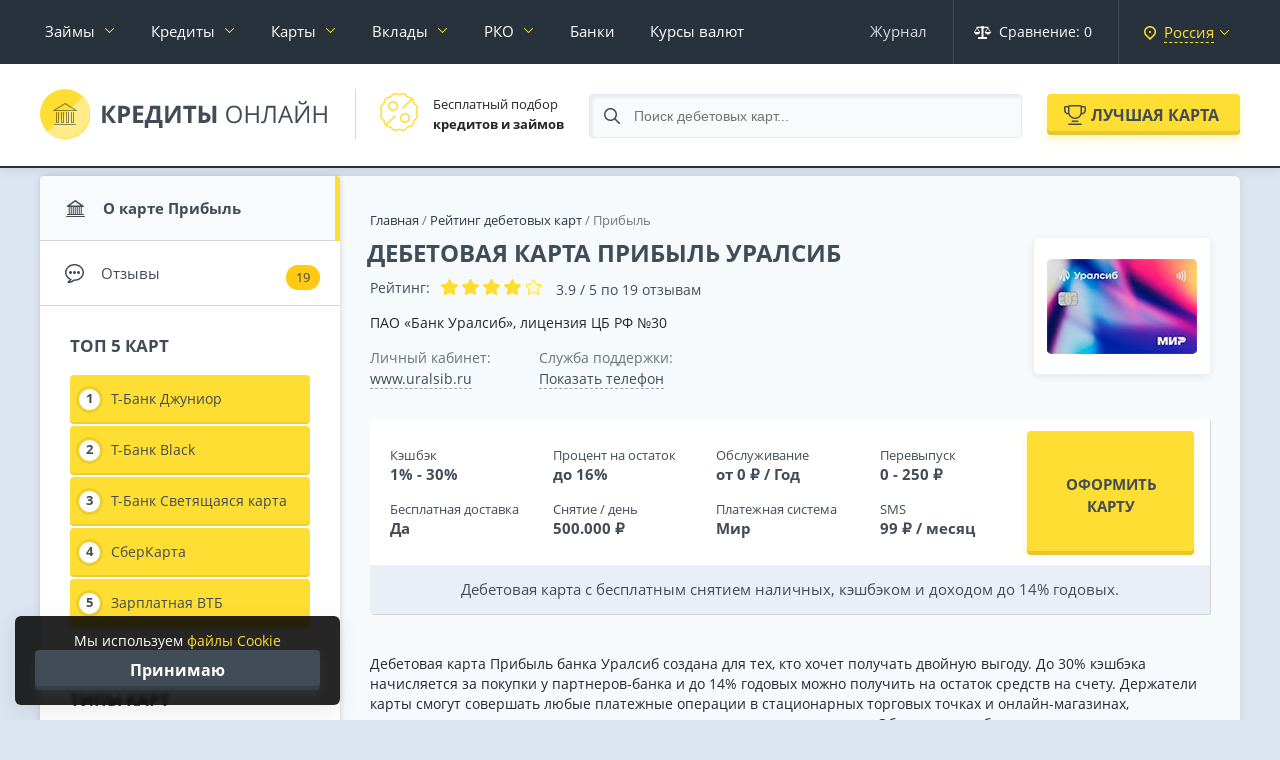

--- FILE ---
content_type: text/html; charset=utf-8
request_url: https://credits-on-line.ru/rating-debetovyh-kart/pribyl-uralsib/
body_size: 33120
content:
<!doctype html><html lang="ru" itemscope itemtype="http://schema.org/WebPage"><head><meta http-equiv="Content-Type" content="text/html; charset=utf-8" /><title>Карта Прибыль Уралсиб банка - условия, оформить онлайн, преимущества</title><meta name="description" content="Дебетовая карта Прибыль от банка Уралсиб: условия и стоимость обслуживания в 2025 году. Как заказать банковскую карту и оформить онлайн-заявку на официальном сайте."><meta property="og:site_name" content="Кредиты Онлайн - сервис подбора кредитов и микрозаймов" /><meta property="og:type" content="article" /><meta property="og:title" content="Прибыль" /><meta property="og:url" content="https://credits-on-line.ru/rating-debetovyh-kart/pribyl-uralsib/" /><meta property="og:image" content="https://credits-on-line.ru/uploads/posts/2025-10/medium/1760943726_1.png" /><meta name="google-site-verification" content="TW5i9wE77BjnoZepgF0Y7trcGrzP6ua5JhwpYtSgaiE" /><meta name="yandex-verification" content="b2d2c8bba8e375d5" /><meta name="viewport" content="width=device-width, initial-scale=1.0, maximum-scale=5, user-scalable=0"><link rel="icon" href="/favicon.svg"><link rel="dns-prefetch" href="//ajax.cloudflare.com"><link rel="preload" href="/templates/Credits/img/banners/zaym_long-old.webp?v=3" as="image"><link rel="stylesheet" href="/engine/classes/min/index.php?charset=utf-8&amp;f=/templates/Credits/css/jquery-ui.structure.css,/templates/Credits/css/jquery-ui.theme.css&amp;v58" type="text/css"><link rel="stylesheet" href="/engine/classes/min/index.php?charset=utf-8&f=/templates/Credits/css/reset.css&v=67" type="text/css"><link rel="stylesheet" href="/engine/classes/min/index.php?charset=utf-8&f=/templates/Credits/css/fonts.css&v=67" type="text/css"><link rel="stylesheet" href="/engine/classes/min/index.php?charset=utf-8&f=/templates/Credits/css/engine.css&v=67" type="text/css"><link rel="stylesheet" href="/engine/classes/min/index.php?charset=utf-8&f=/templates/Credits/css/remodal.css&v=67" type="text/css"><link rel="stylesheet" href="/engine/classes/min/index.php?charset=utf-8&f=/templates/Credits/css/main.css&v=69" type="text/css"><link rel="stylesheet" href="/engine/classes/min/index.php?charset=utf-8&f=/templates/Credits/css/responsive.css&v=67" type="text/css"><link rel="stylesheet" href="/cache/skin/Credits/index.css?1756743275?v=2" type="text/css"><link rel="stylesheet" href="/engine/classes/min/index.php?charset=utf-8&amp;f=/templates/Credits/css/sweetalert2.min.css&amp;v58" type="text/css"></head><body data-tpl="mfo" ><div id="wrapper"><nav class="root_menu page__nav" id="root_menu"><div class="container-fluid"><div class="root_menu__inner"><ul class="root_menu__ul"><li class="has-sub_menu"><a data-city-link href="/zajmy/">Займы</a><div class="sub_menu"><div class="container-fluid no-pad"><div class="sub_menu__inner"><ul class="sub_menu__links"><li><a href="/zajmy-na-kartu/">На карту</a></li><li><a href="/zajmy-bez-procentov/">Без процентов</a></li><li><a href="/zajmy/do-zarplaty/">До зарплаты</a></li><li><a href="/zajmy-bez-otkaza/">Без отказа</a></li><li><a href="/zajmy-novye/">Новые займы</a></li><li><a href="/top-10/">Лучшие займы</a></li></ul><ul class="sub_menu__links"><li><a href="/mfo/" data-icon="mfo">Список МФО</a></li><li><a href="/mfo/otzyvy/" data-icon="reviews">Отзывы заёмщиков</a></li><li><a href="/rating-mfo/" data-icon="rating">Рейтинг МФО</a></li><li><a href="/kalkulyator-zaymov/" data-icon="calculator">Калькулятор займов</a></li></ul><ul class="sub_menu__offers"><li><a href="/rating-mfo/webbankir/" style="--image: url('/uploads/mini/20x0/we/bbankir-small0100.png')" data-after="242"><span>Webbankir</span></a></li><li><a href="/rating-mfo/turbozaym/" style="--image: url('/uploads/mini/20x0/tu/rbozaym-small0100.png')" data-after="257"><span>Турбозайм</span></a></li><li><a href="/rating-mfo/web-zaym/" style="--image: url('/uploads/mini/20x0/we/b-zaym-small0100.png')" data-after="220"><span>Веб-Займ</span></a></li><li><a href="/rating-mfo/laym-zaym/" style="--image: url('/uploads/mini/20x0/la/ym-zaym-small0100.png')" data-after="280"><span>Лайм-Займ</span></a></li><li><a href="/rating-mfo/bystrodengi/" style="--image: url('/uploads/mini/20x0/by/strodengi-small0100.png')" data-after="228"><span>Быстроденьги</span></a></li></ul></div></div></div></li><li class="has-sub_menu"><a data-city-link href="/kredity/">Кредиты</a><div class="sub_menu"><div class="container-fluid no-pad"><div class="sub_menu__inner"><ul class="sub_menu__links"><li><a href="/kredity/nalichnymi/">Наличными</a></li><li><a href="/kredity/pod-nizkij-procent/">Под низкий процент</a></li><li><a href="/kredity/po-pasportu/">По паспорту</a></li><li><a href="/kredity/pod-zalog-nedvizhimosti/">Под залог недвижимости</a></li><li><a href="/kredity/refinansirovanie/">Рефинансирование</a></li><li><a href="/kredity/biznes/">Для бизнеса</a></li><li><a href="/avtokredity/">Автокредиты</a></li></ul><ul class="sub_menu__links"><li><a href="/kredity/" data-icon="mfo">Список кредитов</a></li><li><a href="/kredity/otzyvy/" data-icon="reviews">Отзывы клиентов</a></li><li><a href="/rating-kreditov/" data-icon="rating">Рейтинг кредитов</a></li><li><a href="/kreditnyy-kalkulyator/" data-icon="calculator">Кредитный калькулятор</a></li></ul><ul class="sub_menu__offers"><li><a href="https://credits-on-line.ru/kredity/sinara/" style="--image: url('/uploads/mini/20x0/si/nara-small0100.png')" data-after="6"><span>Банк Синара</span></a></li><li><a href="https://credits-on-line.ru/kredity/alfa-bank/" style="--image: url('/uploads/mini/20x0/al/fa-bank-small0100.png')" data-after="12"><span>Альфа-банк</span></a></li><li><a href="https://credits-on-line.ru/kredity/tinkoff-bank/" style="--image: url('/uploads/mini/20x0/ti/nkoff-bank-small0100.png')" data-after="9"><span>Т-Банк</span></a></li><li><a href="https://credits-on-line.ru/kredity/sovkombank/" style="--image: url('/uploads/mini/20x0/so/vkombank-small0100.png')" data-after="8"><span>Совкомбанк</span></a></li></ul></div></div></div></li><li class="has-sub_menu cards-menu"><a data-city-link href="/kreditnye-karty/">Карты</a><div class="sub_menu"><div class="container-fluid no-pad"><div class="sub_menu__inner"><ul class="sub_menu__links"><li><a href="/kreditnye-karty/">Кредитные карты</a></li><li><a href="/kreditnye-karty/100-dnej-bez-procentov/">100 дней без процентов</a></li><li><a href="/kreditnye-karty/virtualnye/">Виртуальные</a></li><li><a href="/kreditnye-karty/s-plohoj-kreditnoj-istoriej/">С плохой КИ</a></li><li><a href="/kreditnye-karty/bez-otkaza/">Без отказа</a></li></ul><ul class="sub_menu__links"><li><a href="/debetovye-karty/">Дебетовые карты</a></li><li><a href="/debetovye-karty/besplatnye/">Бесплатные</a></li><li><a href="/debetovye-karty/s-procentom-na-ostatok/">С процентом на остаток</a></li><li><a href="/debetovye-karty/cashback/">С кэшбэком</a></li><li><a href="/debetovye-karty/s-dostavkoj/">С доставкой на дом</a></li></ul><ul class="sub_menu__links"><li><a href="/rating-kreditnyh-kart/" data-icon="rating">Рейтинг кредитных карт</a></li><li><a href="/rating-debetovyh-kart/" data-icon="rating">Рейтинг дебетовых карт</a></li><li><a href="/kreditnye-karty/otzyvy/" data-icon="reviews">Отзывы держателей</a></li></ul></div></div></div></li><li class="has-sub_menu"><a href="/vklady/">Вклады</a><div class="sub_menu"><div class="container-fluid no-pad"><div class="sub_menu__inner"><ul class="sub_menu__links"><li><a href="/vklady/s-chastichnym-snyatiem/">С частичным снятием</a></li><li><a href="/vklady/kapitalizaciya/">С капитализацией</a></li><li><a href="/vklady/nakopitelnye/">Накопительные счета</a></li><li><a href="/vklady/vyplata-ezhemesyachno/">С ежемесячной выплатой</a></li><li><a href="/vklady/na-3-mesyaca/">На 3 месяца</a></li></ul><ul class="sub_menu__links"><li><a href="/vklady/" data-icon="mfo">Список вкладов</a></li><li><a href="/vklady/otzyvy/" data-icon="reviews">Отзывы вкладчиков</a></li><li><a href="/rating-vkladov/" data-icon="rating">Рейтинг вкладов</a></li></ul><ul class="sub_menu__offers"><li><a href="https://credits-on-line.ru/rating-vkladov/tinkoff-smartvklad/" style="--image: url('/uploads/mini/20x0/ti/nkoff-bank-small0100.png')" data-after="38"><span>СмартВклад</span></a></li><li><a href="https://credits-on-line.ru/rating-vkladov/gazprombank-ezhednevnaya-vygoda/" style="--image: url('/uploads/mini/20x0/ga/zprombank-small0100.png')" data-after="11"><span>Ежедневная выгода</span></a></li><li><a href="https://credits-on-line.ru/rating-vkladov/alfa-bank-alfa-schet/" style="--image: url('/uploads/mini/20x0/al/fa-bank-small0100.png')" data-after="32"><span>Альфа-Счет</span></a></li></ul></div></div></div></li><li class="has-sub_menu"><a href="/rko/">РКО</a><div class="sub_menu"><div class="container-fluid no-pad"><div class="sub_menu__inner"><ul class="sub_menu__links"><li><a href="/rko/ip/">РКО для ИП</a></li><li><a href="/rko/ooo/">РКО для ООО</a></li><li><a href="/otkryt-raschetnyj-schet-za-den/">Счет за 1 день</a></li></ul><ul class="sub_menu__links"><li><a href="/rko/" data-icon="mfo">Список РКО</a></li><li><a href="/rko/otzyvy/" data-icon="reviews">Отзывы</a></li></ul><ul class="sub_menu__offers"><li><a href="https://credits-on-line.ru/rko/alfa-bank/" style="--image: url('/uploads/mini/20x0/al/fa-bank-small0100.png')" data-after="14"><span>Альфа-Банк</span></a></li><li><a href="https://credits-on-line.ru/rko/vtb-schet/" style="--image: url('/uploads/mini/20x0/ba/nk-vtb-small0100.png')" data-after="15"><span>ВТБ</span></a></li><li><a href="https://credits-on-line.ru/rko/rosselyhozbank-schet/" style="--image: url('/uploads/mini/20x0/ro/sselyhozbank-small0100.png')" data-after="7"><span>Россельхозбанк</span></a></li><li><a href="https://credits-on-line.ru/rko/ubrir/" style="--image: url('/uploads/mini/20x0/ub/rir-small0100.png')" data-after="15"><span>УБРиР</span></a></li></ul></div></div></div></li><li><a data-city-link href="/banki/">Банки</a></li><li><a data-city-link href="/kurs-moskva/">Курсы валют</a></li><li class="city-select right"><span data-remodal-target="city"><strong>Россия</strong></span></li><li class="root_menu--compare right"><span onclick="CORE.compareFunc.cmp_modal(this); return false;"><svg width="17" height="13" viewBox="0 0 17 13" fill="none" xmlns="http://www.w3.org/2000/svg"><path fill-rule="evenodd" clip-rule="evenodd" d="M16.97 6.10645H17C16.5773 7.80086 14.86 8.83206 13.1645 8.40992C12.0293 8.12686 11.143 7.2411 10.8599 6.10645H10.87L13.38 2.08856H9.91999C9.90058 2.35942 9.72468 2.59367 9.47004 2.68834V10.7339C9.46882 10.8227 9.45197 10.9105 9.41999 10.9935H12.32C12.6344 10.9457 12.9334 11.1448 13.01 11.4532V12.5327C12.9334 12.8412 12.6344 13.0403 12.32 12.9924H4.67997C4.36746 13.0422 4.06985 12.8412 3.99991 12.5327V11.4532C4.06985 11.1448 4.36746 10.9437 4.67997 10.9935H7.58001C7.54022 10.913 7.51959 10.8237 7.51995 10.7339V2.68834C7.26763 2.59269 7.09527 2.35795 7.08001 2.08856H3.61001L6.12004 6.10645H6.13005C5.7122 7.79842 4.00125 8.83108 2.30849 8.41382C1.16993 8.13272 0.281008 7.24452 0 6.10645H0.0200197L0.0100098 6.09669L2.70998 1.94899C2.52614 1.8304 2.41359 1.62787 2.40993 1.40924V1.31944C2.42189 0.939271 2.73928 0.639625 3.1199 0.649873H7.07989C7.09612 0.278488 7.40801 -0.0109087 7.77984 0.000315759H9.21979C9.5904 -0.00749264 9.90034 0.279953 9.91975 0.649873H13.8797C14.2568 0.640601 14.5702 0.938295 14.5796 1.31505C14.5797 1.31651 14.5797 1.31798 14.5797 1.31944V1.40924C14.5755 1.62543 14.4676 1.82601 14.2897 1.94899L16.9796 6.09669L16.97 6.10645ZM3.10989 2.59855L0.83985 6.10645H5.29984L3.10989 2.59855ZM13.88 2.59855L11.69 6.10645H16.16L13.88 2.59855Z" /></svg> Сравнение: <span>0</span></span></li><li class="right"><a href="/faq/">Журнал</a></li><li class="right"><a href="/news/">Новости</a></li></ul><div class="fix_to_bottom"><div class="root_menu--compare"><span onclick="CORE.compareFunc.cmp_modal(this); return false;"><svg width="16" height="14" viewBox="0 0 16 14" fill="none" xmlns="http://www.w3.org/2000/svg"><path d="M16.001 7.80557C16.001 7.80557 16.001 7.76555 16.001 7.74553C16.001 7.65547 15.981 7.57541 15.9509 7.49535C15.9509 7.49535 15.9509 7.47534 15.9509 7.46533L13.6981 1.9614C13.6981 1.95139 13.6781 1.93138 13.6781 1.92137C13.648 1.86133 13.618 1.81129 13.5779 1.77127C13.4378 1.61115 13.2375 1.50107 13.0172 1.50107H8.76193V0.750536C8.76193 0.340243 8.4215 0 8.01099 0C7.60048 0 7.26005 0.340243 7.26005 0.750536V1.50107H2.99472C2.76443 1.50107 2.56418 1.61115 2.43402 1.77127C2.39397 1.81129 2.36393 1.87134 2.33389 1.92137C2.33389 1.93138 2.31387 1.94139 2.31387 1.9614L0.0510391 7.46533C0.0510391 7.46533 0.0510391 7.48535 0.0510391 7.49535C0.0210016 7.57541 0.000976562 7.65547 0.000976562 7.74553C0.000976562 7.76555 0.000976562 7.78556 0.000976562 7.80557C0.000976562 7.81558 0.000976562 7.82559 0.000976562 7.8456C0.0610517 9.31665 1.37269 10.5075 2.99472 10.5075C4.61675 10.5075 5.92839 9.32666 5.98846 7.8456C5.98846 7.8356 5.98846 7.82559 5.98846 7.80557C5.98846 7.78556 5.98846 7.76555 5.98846 7.74553C5.98846 7.65547 5.96844 7.57541 5.9384 7.49535C5.9384 7.49535 5.9384 7.47534 5.9384 7.46533L4.10611 2.99214H7.24003V12.4989H5.48783C5.07732 12.4989 4.7369 12.8392 4.7369 13.2495C4.7369 13.6598 5.07732 14 5.48783 14H10.4941C10.9046 14 11.245 13.6598 11.245 13.2495C11.245 12.8392 10.9046 12.4989 10.4941 12.4989H8.7419V2.99214H11.8758L10.0435 7.46533C10.0435 7.46533 10.0435 7.48535 10.0435 7.49535C10.0135 7.57541 9.99347 7.65547 9.99347 7.74553C9.99347 7.76555 9.99347 7.78556 9.99347 7.80557C9.99347 7.81558 9.99347 7.82559 9.99347 7.8456C10.0535 9.31665 11.3652 10.5075 12.9872 10.5075C14.6092 10.5075 15.9209 9.32666 15.981 7.8456C15.981 7.8356 15.981 7.82559 15.981 7.80557H16.001ZM1.85329 6.995L2.98471 4.22302L4.11612 6.995H1.8633H1.85329ZM12.9972 4.22302L14.1286 6.995H11.8558L12.9872 4.22302H12.9972Z" fill="white"/></svg> Сравнение: <span>0</span></span></div><div class="city-select"><span data-remodal-target="city"><strong>Россия</strong></span></div></div></div></div></nav><div class="remodal city-modal" data-remodal-id="city"><button data-remodal-action="close" class="remodal-close"></button><form method="post" action="/" class="modal-content"><!-- <div class="title">Укажите свой <strong>город</strong></div> --><div id="changeCity"><div class="input" style="margin: 10px 30px 0 0;"><input type="text" name="changeCity" id="inputCity" placeholder="Введите название города..."></div></div><div class="regions"><ul id="cityList"><li data-letter="М"><span data-g-city="moskva">Москва</span></li><li data-letter="С"><span data-g-city="sankt-peterburg">Санкт-Петербург</span></li><li data-letter="Е"><span data-g-city="ekaterinburg">Екатеринбург</span></li><li data-letter="К"><span data-g-city="kazan">Казань</span></li><li data-letter="Н"><span data-g-city="nizhnij-novgorod">Нижний Новгород</span></li><li data-letter="Н"><span data-g-city="novosibirsk">Новосибирск</span></li><li data-letter="О"><span data-g-city="omsk">Омск</span></li><li data-letter="С"><span data-g-city="samara">Самара</span></li><li data-letter="Ч"><span data-g-city="chelyabinsk">Челябинск</span></li><li data-letter="Р"><span data-g-city="rostov-na-donu">Ростов-на-Дону</span></li><li data-letter="У"><span data-g-city="ufa">Уфа</span></li><li data-letter="К"><span data-g-city="krasnoyarsk">Красноярск</span></li><li data-letter="П"><span data-g-city="perm">Пермь</span></li><li data-letter="В"><span data-g-city="voronezh">Воронеж</span></li><li data-letter="В"><span data-g-city="volgograd">Волгоград</span></li><li data-letter="К"><span data-g-city="krasnodar">Краснодар</span></li><li data-letter="С"><span data-g-city="saratov">Саратов</span></li><li data-letter="Т"><span data-g-city="tyumen">Тюмень</span></li><li data-letter="Т"><span data-g-city="tolyatti">Тольятти</span></li><li data-letter="И"><span data-g-city="izhevsk">Ижевск</span></li><li data-letter="Б"><span data-g-city="barnaul">Барнаул</span></li><li data-letter="И"><span data-g-city="irkutsk">Иркутск</span></li><li data-letter="У"><span data-g-city="ulyanovsk">Ульяновск</span></li><li data-letter="Х"><span data-g-city="xabarovsk">Хабаровск</span></li><li data-letter="Я"><span data-g-city="yaroslavl">Ярославль</span></li><li data-letter="В"><span data-g-city="vladivostok">Владивосток</span></li><li data-letter="М"><span data-g-city="maxachkala">Махачкала</span></li><li data-letter="Т"><span data-g-city="tomsk">Томск</span></li><li data-letter="О"><span data-g-city="orenburg">Оренбург</span></li><li data-letter="К"><span data-g-city="kemerovo">Кемерово</span></li><li data-letter="Н"><span data-g-city="novokuzneck">Новокузнецк</span></li></ul></div></form></div><header class="page_header"><div class="container-fluid"><div class="page_header__inner"><div class="page_header__left"><div class="page_header__logo"><a href="/" class="logo" title="Кредиты Онлайн"><svg width="290" height="50" viewBox="0 0 290 50" fill="none" xmlns="http://www.w3.org/2000/svg"><g filter="url(#filter0_i_305:488)"><rect width="50" height="50" rx="25" fill="url(#paint0_linear_305:488)"/><path d="M36.9941 21.4806C36.9918 21.4669 36.9918 21.4542 36.9883 21.4415L36.9724 21.3984C36.9678 21.3837 36.9632 21.369 36.9564 21.3563L36.9335 21.3171C36.9255 21.3034 36.9175 21.2917 36.9083 21.278C36.8992 21.2643 36.8878 21.2564 36.8763 21.2447C36.8649 21.2329 36.8535 21.2192 36.842 21.2094L36.8077 21.1859C36.7906 21.1752 36.7734 21.1624 36.7506 21.1487L25.4496 14.0692C25.3622 14.022 25.2629 13.9984 25.1635 13.9984C25.0662 13.9984 24.9689 14.021 24.8828 14.0662L13.2469 21.1497L13.1978 21.182C13.1863 21.1899 13.1749 21.1967 13.1635 21.2065L13.1292 21.2408C13.1201 21.2515 13.1063 21.2623 13.0972 21.274L13.0709 21.3132C13.0618 21.3269 13.0526 21.3387 13.0457 21.3524L13.0297 21.3935C13.0251 21.4072 13.0172 21.4219 13.0137 21.4366L13.0069 21.4757L13 21.5364C13 21.5462 13.0023 21.556 13.0035 21.5658L13 21.5677C13.0012 21.5844 13.0023 21.601 13.0057 21.6187L13.0172 21.6617C13.0206 21.6754 13.0263 21.6891 13.032 21.7028L13.0594 21.7518C13.0652 21.7606 13.0686 21.7694 13.08 21.7831C13.1029 21.8145 13.1303 21.8419 13.16 21.8673L13.1829 21.883C13.2069 21.9025 13.2332 21.9182 13.2606 21.9319L13.2949 21.9476C13.3223 21.9603 13.3498 21.9691 13.3795 21.9769C13.3898 21.9789 13.3989 21.9828 13.4103 21.9848C13.4504 21.9936 13.4915 21.9985 13.5338 21.9985L36.4717 21.9975L36.5255 21.9926C36.5437 21.9907 36.5609 21.9897 36.578 21.9868L36.6169 21.9769C36.6375 21.972 36.658 21.9672 36.6774 21.9603L36.7117 21.9446C36.7311 21.9368 36.7506 21.927 36.7689 21.9172L36.8009 21.8947C36.8157 21.883 36.8317 21.8732 36.8466 21.8605L36.8718 21.834C36.8866 21.8203 36.9003 21.8047 36.9175 21.7851C36.9243 21.7762 36.9278 21.7684 36.9335 21.7587C36.9438 21.742 36.954 21.7263 36.962 21.7097L36.9769 21.6686C36.9815 21.6539 36.9872 21.6402 36.9907 21.6245L36.9963 21.5726C36.9975 21.5609 37.0009 21.5511 36.9998 21.5334L36.9941 21.4806ZM15.7751 20.8984L25.1596 15.1855L34.2778 20.8976L15.7751 20.8984ZM36 35.5015C36 35.7776 35.7761 36.0015 35.5 36.0015H14.5C14.2239 36.0015 14 35.7776 14 35.5015C14 35.2253 14.2239 35.0015 14.5 35.0015H35.5C35.7761 35.0015 36 35.2253 36 35.5015ZM16.9976 23.4988V32.9988H17.9976V23.4988C17.9976 23.2224 18.2212 22.9988 18.4976 22.9988C18.7739 22.9988 18.9976 23.2224 18.9976 23.4988V33.4988C18.9976 33.7751 18.7739 33.9988 18.4976 33.9988H16.4976C16.2212 33.9988 15.9976 33.7751 15.9976 33.4988V23.4988C15.9976 23.2224 16.2212 22.9988 16.4976 22.9988C16.7739 22.9988 16.9976 23.2224 16.9976 23.4988ZM21.9985 23.4988V32.9988H22.9985V23.4988C22.9985 23.2224 23.2222 22.9988 23.4985 22.9988C23.7749 22.9988 23.9985 23.2224 23.9985 23.4988V33.4988C23.9985 33.7751 23.7749 33.9988 23.4985 33.9988H21.4985C21.2222 33.9988 20.9985 33.7751 20.9985 33.4988V23.4988C20.9985 23.2224 21.2222 22.9988 21.4985 22.9988C21.7749 22.9988 21.9985 23.2224 21.9985 23.4988ZM26.9985 23.4988V32.9988H27.9985V23.4988C27.9985 23.2224 28.2222 22.9988 28.4985 22.9988C28.7749 22.9988 28.9985 23.2224 28.9985 23.4988V33.4988C28.9985 33.7751 28.7749 33.9988 28.4985 33.9988H26.4985C26.2222 33.9988 25.9985 33.7751 25.9985 33.4988V23.4988C25.9985 23.2224 26.2222 22.9988 26.4985 22.9988C26.7749 22.9988 26.9985 23.2224 26.9985 23.4988ZM31.9995 23.4988V32.9988H32.9995V23.4988C32.9995 23.2224 33.2231 22.9988 33.4995 22.9988C33.7759 22.9988 33.9995 23.2224 33.9995 23.4988V33.4988C33.9995 33.7751 33.7759 33.9988 33.4995 33.9988H31.4995C31.2231 33.9988 30.9995 33.7751 30.9995 33.4988V23.4988C30.9995 23.2224 31.2231 22.9988 31.4995 22.9988C31.7759 22.9988 31.9995 23.2224 31.9995 23.4988Z" fill="black" fill-opacity="0.45"/></g><path d="M76.125 34H72L65.7891 25.3164V34H62.1562V16.8672H65.7891V25.1641L71.9297 16.8672H75.7969L69.5508 25.0938L76.125 34ZM81.9141 24.9297H83.1094C84.2266 24.9297 85.0625 24.7109 85.6172 24.2734C86.1719 23.8281 86.4492 23.1836 86.4492 22.3398C86.4492 21.4883 86.2148 20.8594 85.7461 20.4531C85.2852 20.0469 84.5586 19.8438 83.5664 19.8438H81.9141V24.9297ZM90.1172 22.2109C90.1172 24.0547 89.5391 25.4648 88.3828 26.4414C87.2344 27.418 85.5977 27.9062 83.4727 27.9062H81.9141V34H78.2812V16.8672H83.7539C85.832 16.8672 87.4102 17.3164 88.4883 18.2148C89.5742 19.1055 90.1172 20.4375 90.1172 22.2109ZM103.219 34H93.3516V16.8672H103.219V19.8438H96.9844V23.6055H102.785V26.582H96.9844V31H103.219V34ZM104.766 30.9766H106.09C107.223 28.7109 108.117 26.4492 108.773 24.1914C109.43 21.9258 109.918 19.4844 110.238 16.8672H120.223V30.9766H122.508V38.9922H119.004V34H108.27V38.9922H104.766V30.9766ZM113.121 19.8906C112.871 21.6797 112.453 23.5742 111.867 25.5742C111.289 27.5742 110.637 29.375 109.91 30.9766H116.602V19.8906H113.121ZM125.156 16.8672H128.426V25.1406L128.379 27.3555L128.262 29.875H128.332L136.242 16.8672H140.59V34H137.355V25.7734C137.355 24.6719 137.426 23.0391 137.566 20.875H137.473L129.527 34H125.156V16.8672ZM151.523 34H147.891V19.8906H143.238V16.8672H156.176V19.8906H151.523V34ZM170.531 28.6445C170.531 30.4258 169.938 31.7656 168.75 32.6641C167.57 33.5547 165.82 34 163.5 34H158.812V16.8672H162.445V23.4414H163.617C165.812 23.4414 167.512 23.8984 168.715 24.8125C169.926 25.7188 170.531 26.9961 170.531 28.6445ZM162.445 31.0234H163.395C164.59 31.0234 165.465 30.8281 166.02 30.4375C166.574 30.0391 166.852 29.4414 166.852 28.6445C166.852 27.8477 166.582 27.2773 166.043 26.9336C165.512 26.5898 164.574 26.418 163.23 26.418H162.445V31.0234ZM176.238 34H172.617V16.8672H176.238V34ZM201.867 25.4102C201.867 28.1523 201.172 30.3086 199.781 31.8789C198.398 33.4492 196.473 34.2344 194.004 34.2344C191.48 34.2344 189.531 33.4648 188.156 31.9258C186.789 30.3789 186.105 28.1992 186.105 25.3867C186.105 22.5977 186.793 20.4375 188.168 18.9062C189.543 17.3672 191.496 16.5977 194.027 16.5977C196.488 16.5977 198.41 17.3789 199.793 18.9414C201.176 20.5039 201.867 22.6602 201.867 25.4102ZM188.215 25.4102C188.215 27.7305 188.707 29.4922 189.691 30.6953C190.684 31.8906 192.121 32.4883 194.004 32.4883C195.902 32.4883 197.336 31.8906 198.305 30.6953C199.273 29.5 199.758 27.7383 199.758 25.4102C199.758 23.1055 199.273 21.3594 198.305 20.1719C197.344 18.9766 195.918 18.3789 194.027 18.3789C192.129 18.3789 190.684 18.9805 189.691 20.1836C188.707 21.3789 188.215 23.1211 188.215 25.4102ZM218.707 34H216.715V25.9375H207.691V34H205.699V16.8672H207.691V24.1562H216.715V16.8672H218.707V34ZM235.605 34H233.613V18.6367H228.047L227.684 21.4492C227.207 25.1914 226.785 27.9297 226.418 29.6641C226.059 31.3906 225.582 32.5938 224.988 33.2734C224.395 33.9531 223.605 34.2852 222.621 34.2695C222.043 34.2695 221.523 34.1719 221.062 33.9766V32.3008C221.484 32.5039 221.926 32.6055 222.387 32.6055C222.801 32.6055 223.16 32.4375 223.465 32.1016C223.777 31.7578 224.051 31.168 224.285 30.332C224.527 29.4883 224.828 27.8945 225.188 25.5508C225.555 23.1992 225.957 20.3047 226.395 16.8672H235.605V34ZM251.086 34L248.953 28.5508H242.086L239.977 34H237.961L244.734 16.7969H246.41L253.148 34H251.086ZM248.332 26.7578L246.34 21.4492C246.082 20.7773 245.816 19.9531 245.543 18.9766C245.371 19.7266 245.125 20.5508 244.805 21.4492L242.789 26.7578H248.332ZM255.527 16.8672H257.391V26.3945C257.391 28.1523 257.336 29.7422 257.227 31.1641H257.32L266.93 16.8672H269.109V34H267.234V24.5664C267.234 22.9961 267.301 21.3477 267.434 19.6211H267.328L257.707 34H255.527V16.8672ZM262.629 15.4961C261.184 15.4961 260.129 15.2188 259.465 14.6641C258.801 14.1016 258.43 13.1797 258.352 11.8984H260.18C260.25 12.7109 260.461 13.2773 260.812 13.5977C261.172 13.918 261.793 14.0781 262.676 14.0781C263.48 14.0781 264.074 13.9062 264.457 13.5625C264.848 13.2188 265.086 12.6641 265.172 11.8984H267.012C266.918 13.1328 266.523 14.043 265.828 14.6289C265.133 15.207 264.066 15.4961 262.629 15.4961ZM286.816 34H284.824V25.9375H275.801V34H273.809V16.8672H275.801V24.1562H284.824V16.8672H286.816V34Z" fill="#424C57"/><defs><filter id="filter0_i_305:488" x="0" y="0" width="50" height="50" filterUnits="userSpaceOnUse" color-interpolation-filters="sRGB"><feFlood flood-opacity="0" result="BackgroundImageFix"/><feBlend mode="normal" in="SourceGraphic" in2="BackgroundImageFix" result="shape"/><feColorMatrix in="SourceAlpha" type="matrix" values="0 0 0 0 0 0 0 0 0 0 0 0 0 0 0 0 0 0 127 0" result="hardAlpha"/><feOffset dx="-1" dy="-1"/><feComposite in2="hardAlpha" operator="arithmetic" k2="-1" k3="1"/><feColorMatrix type="matrix" values="0 0 0 0 1 0 0 0 0 0.870588 0 0 0 0 0.2 0 0 0 0.7 0"/><feBlend mode="normal" in2="shape" result="effect1_innerShadow_305:488"/></filter><linearGradient id="paint0_linear_305:488" x1="0" y1="0" x2="50" y2="50" gradientUnits="userSpaceOnUse"><stop offset="0.494792" stop-color="#FFDE33"/><stop offset="0.515625" stop-color="#FFEC87"/></linearGradient></defs></svg></a></div><div class="page_header__info"><div class="page_header__info--item"><div class="page_header__info--item__pic"><svg width="38" height="38" viewBox="0 0 38 38" fill="none" xmlns="http://www.w3.org/2000/svg"><path d="M37.5817 17.076C38.503 15.0552 37.8625 12.665 36.0542 11.3756C34.9607 10.5958 34.2588 9.38013 34.1302 8.04315C33.9176 5.83246 32.1678 4.0827 29.9571 3.87012C28.6201 3.74158 27.4044 3.03973 26.6246 1.94617C25.7311 0.692444 24.3086 -6.0996e-05 22.8466 4.02959e-09C22.1993 4.02959e-09 21.5442 0.135803 20.9241 0.418701C20.32 0.694153 19.6639 0.836609 19 0.836609C18.9999 0.836609 18.9998 0.836609 18.9997 0.836609C18.336 0.836609 17.6799 0.694092 17.076 0.418701C16.456 0.136047 15.8012 0.000427304 15.1541 0.000427304C13.692 0.000427304 12.2693 0.692749 11.3755 1.94611C10.5957 3.03973 9.37997 3.74158 8.04299 3.87012C5.83224 4.0827 4.08242 5.83246 3.8699 8.04315C3.74136 9.38013 3.03951 10.5958 1.94588 11.3756C0.137596 12.665 -0.502846 15.0552 0.418418 17.076C0.693809 17.6801 0.836326 18.3361 0.836326 19C0.836326 19.6639 0.693809 20.32 0.418418 20.924C-0.0289693 21.9036 -0.120888 23.0085 0.158592 24.0485C0.436607 25.0889 1.06863 25.9998 1.94588 26.6244C3.03951 27.4042 3.74136 28.6199 3.8699 29.9568C4.08242 32.1675 5.83224 33.9173 8.04299 34.1299C9.37997 34.2584 10.5957 34.9603 11.3755 36.0538C12.2689 37.3076 13.6916 38 15.1535 38C15.8008 38 16.4559 37.8642 17.076 37.5813C17.6871 37.3027 18.3436 37.1634 19.0001 37.1634C19.6565 37.1634 20.313 37.3027 20.9241 37.5813C21.5442 37.864 22.1989 37.9996 22.846 37.9996C24.3081 37.9996 25.7308 37.3073 26.6246 36.0538C27.4044 34.9603 28.6201 34.2584 29.9571 34.1299C32.1678 33.9173 33.9176 32.1675 34.1302 29.9568C34.2588 28.6199 34.9607 27.4042 36.0542 26.6244C37.8624 25.335 38.503 22.9448 37.5817 20.924C37.0245 19.7018 37.0245 18.2982 37.5817 17.076ZM36.2168 21.5463C36.8388 22.9105 36.4041 24.5326 35.1833 25.4031C33.7353 26.4357 32.8073 28.0432 32.6371 29.8133C32.4936 31.3058 31.3061 32.4932 29.8136 32.6368C28.0433 32.8069 26.4358 33.735 25.4033 35.183C24.8154 36.0074 23.8595 36.4996 22.846 36.4996C22.3958 36.4996 21.9585 36.4043 21.5463 36.2164C20.7414 35.8495 19.8847 35.6634 19.0001 35.6634C18.1154 35.6634 17.2587 35.8495 16.4534 36.2166C16.0412 36.4047 15.6038 36.5 15.1535 36.5C14.1403 36.5 13.1846 36.0078 12.5968 35.1829C11.5643 33.735 9.95681 32.8069 8.18655 32.6367C7.70626 32.5905 7.26376 32.4269 6.87124 32.1892L15.4383 23.6221C15.7313 23.3292 15.7313 22.8546 15.4383 22.5616C15.1453 22.2686 14.6707 22.2686 14.3778 22.5616L5.81063 31.1287C5.57284 30.7362 5.4092 30.2936 5.363 29.8133C5.19283 28.0431 4.26473 26.4356 2.81594 25.4025C2.22433 24.9813 1.79525 24.3629 1.6072 23.6592C1.41872 22.9579 1.4811 22.2078 1.78323 21.5463C2.15023 20.7414 2.33633 19.8847 2.33633 19C2.33633 18.1153 2.15023 17.2586 1.78329 16.4538C1.16128 15.0895 1.59591 13.4674 2.81673 12.5969C4.26473 11.5644 5.19283 9.95691 5.363 8.18671C5.50649 6.69421 6.69399 5.50671 8.18655 5.36322C9.95681 5.19305 11.5643 4.26495 12.5968 2.81702C13.1847 1.99261 14.1406 1.50043 15.1541 1.50043C15.6043 1.50043 16.0416 1.5957 16.4537 1.78351C17.2585 2.15051 18.1152 2.33661 18.9999 2.33661C19.8847 2.33667 20.7414 2.15057 21.5467 1.78339C21.9589 1.59534 22.3963 1.5 22.8468 1.5C23.8598 1.5 24.8155 1.99225 25.4033 2.81708C26.4358 4.26495 28.0433 5.19299 29.8136 5.36322C30.2938 5.40942 30.7362 5.57294 31.1287 5.81067L22.5623 14.378C22.2694 14.671 22.2694 15.1456 22.5623 15.4385C22.7088 15.585 22.9002 15.6583 23.0926 15.6583C23.285 15.6583 23.4764 15.585 23.6229 15.4385L32.1894 6.87109C32.4272 7.26367 32.5909 7.7063 32.6371 8.18671C32.8073 9.95685 33.7353 11.5643 35.1834 12.5969C36.4042 13.4674 36.8388 15.0895 36.2168 16.4537C35.4791 18.072 35.4791 19.9281 36.2168 21.5463ZM13.0005 8.00049C10.2391 8.00049 8.00051 10.2391 8.00051 13.0005C8.00051 15.762 10.2391 18.0005 13.0005 18.0005C15.7619 18.0005 18.0005 15.762 18.0005 13.0005C18.0005 10.2391 15.7619 8.00049 13.0005 8.00049ZM13.0005 16.5005C11.0706 16.5005 9.50051 14.9304 9.50051 13.0005C9.50051 11.0706 11.0706 9.50049 13.0005 9.50049C14.9304 9.50049 16.5005 11.0706 16.5005 13.0005C16.5005 14.9304 14.9304 16.5005 13.0005 16.5005ZM24.9995 19.9995C22.2381 19.9995 19.9995 22.2381 19.9995 24.9995C19.9995 27.7609 22.2381 29.9995 24.9995 29.9995C27.7609 29.9995 29.9995 27.7609 29.9995 24.9995C29.9995 22.2381 27.7609 19.9995 24.9995 19.9995ZM24.9995 28.4995C23.0695 28.4995 21.4995 26.9294 21.4995 24.9995C21.4995 23.0696 23.0695 21.4995 24.9995 21.4995C26.9294 21.4995 28.4995 23.0696 28.4995 24.9995C28.4995 26.9294 26.9294 28.4995 24.9995 28.4995Z" fill="#FFDE33"/></svg></div><div class="page_header__info--item__text"> Бесплатный подбор <span>кредитов и займов</span></div></div><div class="page_header__info--item"><div class="page_header__info--item__pic"><svg width="32" height="36" viewBox="0 0 32 36" fill="none" xmlns="http://www.w3.org/2000/svg"><path d="M31.7803 12.8662L31.707 12.793L19.207 0.292969L19.1338 0.219727C18.9932 0.0791016 18.8027 0 18.6035 0H0.75C0.335938 0 0 0.335938 0 0.75V35.25C0 35.6641 0.335938 36 0.75 36H31.25C31.6641 36 32 35.6641 32 35.25V13.3965C32 13.1973 31.9209 13.0068 31.7803 12.8662ZM29.3662 12.5732H19.4268V2.63379L29.3662 12.5732ZM1.5 34.5V1.5H17.9268V13.3232C17.9268 13.7373 18.2627 14.0732 18.6768 14.0732H30.5V34.5H1.5ZM16 29.25C16 29.6641 15.6641 30 15.25 30H6.75098C6.33691 30 6.00098 29.6641 6.00098 29.25C6.00098 28.8359 6.33691 28.5 6.75098 28.5H15.25C15.6641 28.5 16 28.8359 16 29.25ZM6.00098 25.249C6.00098 24.835 6.33691 24.499 6.75098 24.499H10.25C10.6641 24.499 11 24.835 11 25.249C11 25.6631 10.6641 25.999 10.25 25.999H6.75098C6.33691 25.999 6.00098 25.6631 6.00098 25.249ZM20 21.249C20 21.6631 19.6641 21.999 19.25 21.999H6.75098C6.33691 21.999 6.00098 21.6631 6.00098 21.249C6.00098 20.835 6.33691 20.499 6.75098 20.499H19.25C19.6641 20.499 20 20.835 20 21.249Z" fill="#FFDE33"/></svg></div><div class="page_header__info--item__text"> Банки и МФО имеют <span>лицензии ЦБ РФ</span></div></div><div class="page_header__info--item"><div class="page_header__info--item__pic"><svg width="35" height="40" viewBox="0 0 35 40" fill="none" xmlns="http://www.w3.org/2000/svg"><path d="M33.961 11.0322C33.961 10.5156 33.9483 9.99902 33.9365 9.49512C33.9248 9.02734 33.9141 8.56934 33.9141 8.13281V6.77441C33.9141 6.36035 33.5781 6.02441 33.1641 6.02441H31.7793C26.2168 6.02441 21.9942 4.46387 18.4824 1.1084L17.5127 0.202148C17.2256 -0.0673828 16.7764 -0.0673828 16.4893 0.202148L15.5127 1.11426C12.0088 4.46387 7.78615 6.02441 2.22365 6.02441H0.837911C0.423848 6.02441 0.0879105 6.36035 0.0879105 6.77441V8.13281C0.0879105 9.05957 0.0879105 10.0176 0.0420121 11.0176C-0.146464 20.7646 -0.404276 34.1143 16.3272 39.834L16.7891 39.9697C16.8584 39.9902 16.9297 40 17.001 40C17.0723 40 17.1436 39.9902 17.2129 39.9697L17.6748 39.834C17.6846 39.8311 17.6953 39.8271 17.7051 39.8242C34.4072 34.1133 34.1494 20.7646 33.961 11.0322ZM17.2354 38.3994L17 38.4688L16.7813 38.4043C1.11721 33.0488 1.36232 20.332 1.54104 11.0664C1.58791 10.0527 1.58791 9.07617 1.58791 8.13281V7.52441H2.22365C8.19729 7.52441 12.749 5.83203 16.543 2.2041L17.001 1.77637L17.4522 2.19824C21.2539 5.83203 25.8067 7.52441 31.7793 7.52441H32.4141V8.13281C32.4141 8.58105 32.4258 9.05078 32.4365 9.53125C32.4483 10.0234 32.461 10.5283 32.461 11.0469C32.6406 20.3291 32.8867 33.04 17.2354 38.3994ZM24.749 14.1885C25.0586 14.4639 25.0869 14.9375 24.8125 15.248L15.502 25.748C15.3594 25.9082 15.1553 26 14.9404 26C14.7256 26 14.5215 25.9082 14.3789 25.748L9.18947 19.8955C8.91506 19.585 8.94338 19.1113 9.25295 18.8359C9.5635 18.5615 10.0371 18.5889 10.3125 18.8994L14.9404 24.1191L23.6895 14.252C23.9649 13.9424 24.4375 13.915 24.749 14.1885Z" fill="#FFDE33"/></svg></div><div class="page_header__info--item__text"> Проверка условий <span>экспертами</span></div></div></div></div><div class="page_header__right"><div class="page_header__search"><form role="search" method="post" action="#" autocomplete="off"><input type="search" name="query" placeholder="Поиск дебетовых карт..." aria-label="Search through site content"></form></div><div class="page_header__button"><a href="https://credits-on-line.ru/tracker/tinkoff-black/?erid=2W5zFGGbMoe" class="mfo-lider button button-yellow button-sm button-block" target="_blank">Лучшая карта</a></div></div></div></div></header><div class="container-fluid no-pad"><div id="top"><i></i></div><div class="body clr2"><main><span id="site-speedbar"><a href="https://credits-on-line.ru/" data-city-link>Главная</a> / <a href="https://credits-on-line.ru/rating-debetovyh-kart/">Рейтинг дебетовых карт </a> / Прибыль</span><script type="application/ld+json">{"@context":"https://schema.org","@type":"BreadcrumbList","itemListElement":[{"@type":"ListItem","position":1,"name":"Главная","item":"https://credits-on-line.ru/"},{"@type":"ListItem","position":2,"name":"Рейтинг дебетовых карт ","item":"https://credits-on-line.ru/rating-debetovyh-kart/"},{"@type":"ListItem","position":3,"name":"Прибыль","item":"https://credits-on-line.ru/rating-debetovyh-kart/pribyl-uralsib/"}]}</script><div id='site-content'><script type="application/ld+json"> { "@context": "http://schema.org/", "@type": "WebPage", "datePublished": "2024-05-15T16:59:10+03:00", "dateModified": "2025-12-07T06:49:42+03:00", "headline": "Карта Прибыль Уралсиб банка - условия, оформить онлайн, преимущества", "author":{ "@type": "Person", "name": "Елена Катаева" }, "mainEntityOfPage":{ "@type": "WebPage", "@id": "https://credits-on-line.ru/rating-debetovyh-kart/pribyl-uralsib/" }, "publisher":{ "@type": "Organization", "name": "Елена Катаева", "logo":{ "@type":"ImageObject", "url":"https://credits-on-line.ru/templates/Credits/img/logo.svg" } }, "image":{ "@type": "ImageObject", "url": "https://credits-on-line.ru/uploads/posts/pribyl-uralsib.png", "width":"250", "height":"120" } }</script><script type="application/ld+json"> { "@context": "http://schema.org", "@type": "Product", "aggregateRating": { "@type": "AggregateRating", "bestRating": "5",	"worstRating": "1", "ratingCount": "19", "ratingValue": "3.9" }, "image": "https://credits-on-line.ru/uploads/posts/pribyl-uralsib.png", "name": "Карта Прибыль Уралсиб банка - условия, оформить онлайн, преимущества", "description": "Дебетовая карта Прибыль от банка Уралсиб: условия и стоимость обслуживания в 2025 году. Как заказать банковскую карту и оформить онлайн-заявку на официальном сайте.", "sku": "7227", "offers": { "@type": "AggregateOffer", "highPrice": "0", "lowPrice": "0", "offerCount": "1", "priceCurrency": "Rub", "offers": [ { "@type": "Offer", "url": "https://credits-on-line.ru/rating-debetovyh-kart/pribyl-uralsib/", "offeredBy":{ "@type":"BankOrCreditUnion", "name":"карта Прибыль Уралсиб банка", "image": { "@type":"ImageObject", "url":"https://credits-on-line.ru/uploads/posts/pribyl-uralsib.png" }, "address": { "@type": "PostalAddress", "addressLocality": "Россия", "streetAddress": "119048, Москва, улица Ефремова, 8", "postalCode": "119048", "addressCountry": "RU" }, "telephone": "8 (495) 723-77-77" } } ] } }</script><div data-float data-id="7227"></div><div data-modal="relink" data-category="12" data-title="карта Прибыль Уралсиб банка" data-link="https://credits-on-line.ru/tracker/pribyl-uralsib/"></div><div class="article fullnews_page full_rating"><div class="lcol"><h1 class="h1" style="margin-left:-3px">Дебетовая карта Прибыль Уралсиб </h1><div class="rev_post_rate">Рейтинг: <div class="rating"><ul class="unit-rating"><li class="current-rating" style="width:78%;">3,9</li></ul></div><div class="cr_vote_n">3.9 / 5 по <span>19</span> отзывам</div></div><div class="post_license">ПАО «Банк Уралсиб», лицензия ЦБ РФ №30</div><ul class="spec_inf "><li><span>Личный кабинет:</span><br><a href="https://credits-on-line.ru/tracker/pribyl-uralsib/" target="_blank">www.uralsib.ru</a></li><li><span>Служба поддержки:</span><br><span data-hide_phone><span>8 (495) 723-77-77</span></span></li></ul></div><div class="new_logo_set"><div class="full_rating_logo target_12 rcol lazy" data-cp_target="7227" data-bg="https://credits-on-line.ru/uploads/mini/logo/pribyl-uralsib.webp"></div></div><div class="clear"></div><div class="full_rating_inf full_rating_inf__new"><header><div class="condition_table"><div class="condition_table__item"><div class="condition_table__item__head"> Кэшбэк </div><div class="condition_table__item__body"> 1% - 30% </div></div><div class="condition_table__item"><div class="condition_table__item__head"> Процент на остаток </div><div class="condition_table__item__body"> до 16% </div></div><div class="condition_table__item"><div class="condition_table__item__head"> Обслуживание </div><div class="condition_table__item__body"> от 0 ₽ / Год </div></div><div class="condition_table__item"><div class="condition_table__item__head"> Перевыпуск </div><div class="condition_table__item__body"> 0 - 250 ₽ </div></div><div class="condition_table__item"><div class="condition_table__item__head"> Бесплатная доставка </div><div class="condition_table__item__body"> Да </div></div><div class="condition_table__item"><div class="condition_table__item__head"> Снятие / день </div><div class="condition_table__item__body"> 500.000 ₽ </div></div><div class="condition_table__item"><div class="condition_table__item__head"> Платежная система </div><div class="condition_table__item__body"> Мир </div></div><div class="condition_table__item"><div class="condition_table__item__head"> SMS </div><div class="condition_table__item__body"> 99 ₽ / месяц </div></div></div><a class="button button-yellow rcol" href="https://credits-on-line.ru/tracker/pribyl-uralsib/" target="_blank"><span>Оформить карту</span></a></header><p class="info">Дебетовая карта с бесплатным снятием наличных, кэшбэком и доходом до 14% годовых.</p></div><div class="content clr2"><p>Дебетовая карта Прибыль банка Уралсиб создана для тех, кто хочет получать двойную выгоду.&nbsp;До 30% кэшбэка начисляется за покупки у партнеров-банка и до 14% годовых можно получить на остаток средств на счету. Держатели карты смогут совершать любые платежные операции в стационарных торговых точках и онлайн-магазинах, оплачивать счета в рамках установленного лимита, снимать наличные. Обслуживание бесплатно при выполнении определенных условий, во всех остальных случаях -&nbsp;99 рублей в месяц.</p><p><!--MBegin:https://credits-on-line.ru/uploads/posts/2025-10/1760943726_1.png||Дебетовая карта Прибыль Уралсиб--><a href="https://credits-on-line.ru/uploads/posts/2025-10/1760943726_1.png" rel="highslide" class="highslide"><img class="lazy" src="/uploads/loader.gif" data-src="https://credits-on-line.ru/uploads/posts/2025-10/medium/1760943726_1.png" alt="Дебетовая карта Прибыль Уралсиб" title="Дебетовая карта Прибыль Уралсиб" /></a><span class="highslide-caption">Дебетовая карта Прибыль Уралсиб</span><!--MEnd--></p><h2>Обслуживание и тарифы</h2><div class="main-table3"><table><tbody><tr><td width="319">Годовое обслуживание</td><td width="319">0 - 1200 рублей</td></tr><tr><td width="319">СМС-информирование</td><td width="319">99 рублей</td></tr><tr><td width="319">Пополнение</td><td width="319">1,5% от суммы</td></tr><tr><td width="319">Суммарный остаток на счетах</td><td width="319">До 3 млн. рублей</td></tr><tr><td width="319">Доход&nbsp;на остаток</td><td width="319">До 14%</td></tr><tr><td width="319">Кэшбэк</td><td width="319">До 30%</td></tr></tbody></table></div><h2>Как получить дебетовую карту Уралсиб</h2><ul class="step-list"><li>Перейдите на официальный сайт банка&nbsp;uralsib.ru</li><li>Откройте раздел &laquo;Дебетовые карты&raquo;</li><li>Выберите карту Прибыль</li><li>Ознакомьтесь с условия обслуживания и получения дохода</li><li>Нажмите &laquo;Получить карту&raquo;</li><li>Заполняет форму заявку, указав личную информацию</li><li>Согласитесь с условиями использования персональных дынных</li><li>Дождитесь звонка от курьерской службы</li><li>Подтвердите дату и выберите время встречи</li><li>Подпишите документы при получении карты</li></ul><h2>Преимущества&nbsp;карты Прибыль в Уралсиб</h2><p>После получения и активации пластика держатель вправе воспользоваться всеми дополнительными возможностями карты. Рассмотрим их:</p><ul><li>Участие в программе &laquo;Уралсиб Бонус&raquo; и получение кэшбэка до 3%</li><li>Подключение к накопительной программе и получение дохода до 14% годовых</li><li>Обмен бонусных баллов на сертификаты от партнеров</li><li>Доступ к мобильному и интернет-банку;</li><li>Снятие наличных без комиссии</li><li>Бесплатное обслуживание при выполнении ряда условий</li></ul><p>СМС-уведомления о расходах, снятии, пополнении первые два месяца будут бесплатными, далее 99 рублей за отчетный период.</p><h2>Кэшбэк в рамках программы лояльности Уралсиб Бонус</h2><p>Получите дебетовую карту и автоматически станьте участников бонусной программы Уралсиб. Оплачивайте покупки и возвращайте до 3% себе на счёт, кэшбэк начисляется по итогам месяца.</p><p>Управляйте бонусными рублями можно в личном кабинете на вкладке программы лояльности. Дополнительно клиент получается надбавку:</p><ul><li>1% - за все траты, но не менее 10000 рублей в месяц</li><li>+1% за кредит или кредитную карту - если есть кредитка с задолженностью более 30000 рублей не менее 1 дня в течение месяца</li><li>+1% для клиентов с подключенными пакетами услуг: Прайвет, Private, Premium, Premium Light</li></ul><h2>Накопительная программа Прибыль</h2><p>Каждый владелец карты Прибыль сможет накапливать до 14% годовых на остаток на балансе. Первый месяц&nbsp;возврат в таком размере осуществляется без дополнительных условий. Второй месяц - при обороте от 10000 рублей, с третьего месяца сумма накоплений составит 12% годовых. В иных случаях - 0,1%. Процент не будет начисляться, если баланс на карточном счете превысит&nbsp;500 тысяч рублей.</p><h3>Ответы на популярные вопросы</h3><div data-spoiler="sp21d675b5439ea5b3346f93d4c7167867" class="spoiler active"><div class="spoiler__title">Сколько надо потратить баллов на получение сертификата на кэшбэк 3%?</div><div class="spoiler__text"><br /> Для получения кэшбэка 30% вы можете оформить сертификат номиналом 9000 рублей, потратив 6000 баллов.</div></div><!--spoiler_end--><div data-spoiler="sp80b616ef32918644a36024f4e8ab4c32" class="spoiler"><div class="spoiler__title">Могут ли бонусные баллы сгорать?</div><div class="spoiler__text">Да. Если в течение 12 месяцев клиент не тратит и не накапливает баллы, то они сгорают.</div></div><!--spoiler_end--><div data-spoiler="sp8c1a8b09a5823adc2748d8910feeea4e" class="spoiler"><div class="spoiler__title">Сколько можно максимально накопить баллов?</div><div class="spoiler__text">Ежемесячно на счет владелец карты сможет получить не больше 4000&nbsp;баллов.</div></div><!--spoiler_end--><div data-spoiler="sp993b3c86d5e8a495737295b9fbe80df3" class="spoiler"><div class="spoiler__title">Вернутся ли баллы обратно, если я отменю заказ в программе &laquo;Путешествия за баллы&raquo;?</div><div class="spoiler__text">Возврат бонусов возможен только в том случае, если это предусмотрено условиями программы от поставщика услуг. Выплата занимает до 30&nbsp;дней.</div></div><!--spoiler_end--><div data-spoiler="spd445e0a8e76b6d7483d8992a15a93969" class="spoiler"><div class="spoiler__title">Как быстро поступают бонусы после списания средств?</div><div class="spoiler__text">Баллы могут быть зачислены в срок от 1 до 10 рабочих дней.</div></div><!--spoiler_end--></div><br /><div class="usr_box2"><a class="button button-yellow button-lg" href="https://credits-on-line.ru/tracker/pribyl-uralsib/" target="_blank"><span class="ico_usr4">*</span><br />Заказать карту прямо сейчас</a></div><div class="foot_box2"><div class="foot_box__left2"><img class="lazy" src="/templates/Credits/img/loader.gif" data-src="/templates/Credits/img/author2.png" alt="Елена Катаева"><div class="foot_box2__text" itemprop="author" itemscope itemtype="http://schema.org/Person"><span class="foot_box2__text-span">Автор:</span><a href="/elena-kataeva/"><span itemprop="name">Елена Катаева</span></a><br /> Главный редактор </div></div><div class="foot_box__right2"> Обновлено: 07.12.2025 </div></div><div class="useful" data-page="1070"><div class="useful-top"><div class="useful-top__left"><svg width="44" height="40" viewBox="0 0 44 40" fill="none" xmlns="http://www.w3.org/2000/svg"><path d="M40.5896 3.6286C38.3158 1.21472 35.3033 0.0079346 32.2899 0.0082398C29.2771 0.0084839 26.2635 1.21527 23.9902 3.6286L21.9989 5.71997L20.0077 3.61072C17.7341 1.19714 14.7211 0 11.7079 0C8.69475 0 5.68175 1.19714 3.40819 3.61072C-1.13899 8.43781 -1.13313 16.1728 3.40819 21.0031L20.7654 39.4678C21.0978 39.8217 21.5437 40 21.9903 40C22.4097 40 22.8298 39.8428 23.1573 39.5262C23.1769 39.5073 23.1961 39.4877 23.2148 39.4678C29.0049 33.3212 34.7995 27.1676 40.5896 21.0209C45.1368 16.1938 45.1368 8.45575 40.5896 3.6286ZM39.4978 19.9924L30.7171 29.3149L22.1147 38.4478C22.0789 38.4824 22.037 38.5 21.9903 38.5C21.9399 38.5 21.8955 38.48 21.8583 38.4405L4.50102 19.9756C0.521591 15.7429 0.521164 8.8631 4.50005 4.63928C6.40697 2.61487 8.96678 1.5 11.7079 1.5C14.4491 1.5 17.0089 2.61487 18.9169 4.64044L20.9081 6.74969L21.9942 7.90015L23.0853 6.75433L25.082 4.6571C26.9946 2.62677 29.5544 1.50848 32.2909 1.50824C35.0256 1.50824 37.585 2.62653 39.4978 4.6571C43.4805 8.88507 43.4805 15.7645 39.4978 19.9924ZM24.2093 13.6555C24.7364 14.0925 25 14.6753 25 15.4037C25 15.8894 24.8915 16.3088 24.6746 16.662C24.4577 17.0153 24.0455 17.4126 23.4382 17.8541C23.0217 18.1676 22.7581 18.406 22.6475 18.5693C22.5368 18.7327 22.4816 18.9468 22.4816 19.2117V19.6091H20.7571V19.119C20.7571 18.6952 20.846 18.3265 21.0238 18.0131C21.2017 17.6996 21.5271 17.3663 22 17.0131C22.4555 16.6819 22.756 16.4126 22.9013 16.2051C23.0466 15.9976 23.1193 15.7658 23.1193 15.5098C23.1193 15.2228 23.0152 15.0042 22.8069 14.8541C22.5987 14.704 22.308 14.629 21.9349 14.629C21.2842 14.629 20.5423 14.8453 19.7093 15.278L19 13.8276C19.9675 13.2758 20.9935 12.9998 22.078 12.9998C22.9718 12.9998 23.6822 13.2183 24.2093 13.6555ZM22.5304 21.0396C22.7278 21.2338 22.8265 21.512 22.8265 21.874C22.8265 22.2228 22.7267 22.4976 22.5271 22.6985C22.3276 22.8994 22.0499 22.9998 21.6941 22.9998C21.3297 22.9998 21.0477 22.9016 20.8481 22.7051C20.6486 22.5086 20.5488 22.2316 20.5488 21.874C20.5488 21.5031 20.6464 21.2228 20.8417 21.0329C21.0368 20.8431 21.321 20.7482 21.6941 20.7482C22.0542 20.7482 22.3329 20.8453 22.5304 21.0396Z" fill="#FFDE33"/></svg></div><div class="useful-top__right"><div class="useful-title">Оцените, была ли информация полезной?</div></div></div><div class="useful-bottom"><div class="useful-bottom__left"><button type="button" class="button button-block button-green" data-plus><span data-icon><svg width="14" height="14" viewBox="0 0 14 14" fill="none" xmlns="http://www.w3.org/2000/svg"><path fill-rule="evenodd" clip-rule="evenodd" d="M12.7755 9.64091C13.2477 9.861 13.5545 10.3146 13.5723 10.8191C13.5723 11.7635 12.2897 11.8849 12.2897 11.8849C12.6706 12.3611 12.6116 13.0379 12.1536 13.4463C11.7026 13.7344 11.1786 13.8992 10.6378 13.9232C9.41565 14.0287 8.18622 14.0254 6.96472 13.9138C6.40118 13.8576 6.32336 13.6988 5.51691 13.6239C5.01672 13.5547 4.49036 13.1145 4 12.997C4 12.997 3.96222 7.46202 4.03021 7.19084C4.03021 7.19084 5.37115 7.0413 5.45856 6.08757C5.55963 5.3112 5.89398 4.58006 6.42053 3.98375C6.89532 3.2042 7.24274 2.35911 7.45056 1.47795C7.45056 1.22551 7.65472 0.0192683 8.33484 0.000591526C9.24817 -0.0273016 9.66608 0.935589 9.62714 1.97355C9.61139 2.37535 9.54614 2.77391 9.43286 3.16105C9.3941 3.40416 9.21912 5.18998 9.21912 5.18998C9.21912 5.18998 12.416 5.03087 13.0379 5.3582C13.4401 5.51848 13.6961 5.90269 13.6793 6.32133C13.7012 6.79863 13.4419 7.24699 13.0089 7.48076C13.5827 7.6298 13.9861 8.12449 14 8.69633C13.9036 9.26658 13.3749 9.67424 12.7755 9.64091ZM0 12.997H3V6.99699H0V12.997Z" fill="white"/></svg></span> Да! <span data-after="голоcов">70</span></button></div><div class="useful-bottom__right"><button type="button" class="button button-block button-red" data-minus><span data-icon><svg width="14" height="14" viewBox="0 0 14 14" fill="none" xmlns="http://www.w3.org/2000/svg"><path fill-rule="evenodd" clip-rule="evenodd" d="M12.7755 9.64091C13.2477 9.861 13.5545 10.3146 13.5723 10.8191C13.5723 11.7635 12.2897 11.8849 12.2897 11.8849C12.6706 12.3611 12.6116 13.0379 12.1536 13.4463C11.7026 13.7344 11.1786 13.8992 10.6378 13.9232C9.41565 14.0287 8.18622 14.0254 6.96472 13.9138C6.40118 13.8576 6.32336 13.6988 5.51691 13.6239C5.01672 13.5547 4.49036 13.1145 4 12.997C4 12.997 3.96222 7.46202 4.03021 7.19084C4.03021 7.19084 5.37115 7.0413 5.45856 6.08757C5.55963 5.3112 5.89398 4.58006 6.42053 3.98375C6.89532 3.2042 7.24274 2.35911 7.45056 1.47795C7.45056 1.22551 7.65472 0.0192683 8.33484 0.000591526C9.24817 -0.0273016 9.66608 0.935589 9.62714 1.97355C9.61139 2.37535 9.54614 2.77391 9.43286 3.16105C9.3941 3.40416 9.21912 5.18998 9.21912 5.18998C9.21912 5.18998 12.416 5.03087 13.0379 5.3582C13.4401 5.51848 13.6961 5.90269 13.6793 6.32133C13.7012 6.79863 13.4419 7.24699 13.0089 7.48076C13.5827 7.6298 13.9861 8.12449 14 8.69633C13.9036 9.26658 13.3749 9.67424 12.7755 9.64091ZM0 12.997H3V6.99699H0V12.997Z" fill="white"/></svg></span> Нет <span data-after="голоcа">22</span></button></div></div></div><div class="related_loans"><h3 class="h2">Дебетовые карты похожие на Прибыль</h3><div class="related_loans__content"><a href="https://credits-on-line.ru/rating-debetovyh-kart/russkie-skazki-vtb/" class="related_loan__item"><span class="related_loan__item-image" style="background-image: url('https://credits-on-line.ru/uploads/posts/russkie-skazki-vtb.png');"></span><span class="related_lian__item-title">Русские сказки ВТБ</span></a><a href="https://credits-on-line.ru/rating-debetovyh-kart/multikarta-mir/" class="related_loan__item"><span class="related_loan__item-image" style="background-image: url('https://credits-on-line.ru/uploads/posts/multikarta-mir.jpg');"></span><span class="related_lian__item-title">Мир ВТБ</span></a><a href="https://credits-on-line.ru/rating-debetovyh-kart/tinkoff-black/" class="related_loan__item"><span class="related_loan__item-image" style="background-image: url('https://credits-on-line.ru/uploads/posts/tinkoff-black.jpg');"></span><span class="related_lian__item-title">Т-Банк Black</span></a></div></div><div class="comments"><div class="sitecomment"><h2 class="h2">Отзывы <span>(19 шт)</span></h2><form method="post" action="#" name="dlemasscomments" id="dlemasscomments"><div id="site-comments-list"><div id="site-ajax-comments"></div><ol class="comments-tree-list " data-max-pages="4" data-total="19"><li id="comments-tree-item-34978" class="comments-tree-item " ><div id='comment-id-34978'><div class="rev_comm verified" id="comment_34978" data-status="Проверен" ><div class="rev_comm_head"><div class="rev_comm_inf"><span class="author">Ирина</span><span class="city">Тюмень</span></div><div class="rev_comm_rating"><div class="rev_comm_rating_c"><span id="comments-ratig-layer-34978" class="ignore-select"><span class="ratingtypeplusminus ignore-select ratingplus" >+2</span></span></div><a href="#" onclick="doCommentsRate('plus', '34978'); return false;" ><span class="rev_comm_rating_p">+</span></a><a href="#" onclick="doCommentsRate('minus', '34978'); return false;" ><span class="rev_comm_rating_m">-</span></a></div></div><div class="rev_comm_text"><div id='comm-id-34978'>Карта у меня не просто средство для оплаты, но и копилка. По 14% начисляется на остаток. Вот и не знаю даже, что лучше - либо тратить и получать бонусы, либо копить, как по депозиту. Карту привезли домой, оформила сама через сайт банка.</div></div><div class="rev_comm_text_add row"><div class="col-md-6 col-sm-12"><div class="rev_comm_text_add__pluses"> Условия по договору </div></div><div class="col-md-6 col-sm-12"><div class="rev_comm_text_add__minuses"> Особо их нет </div></div></div><div class="rev_comm_footer"><div class="rev_comm_footer__left"><div class="rev_comm_rate"><div class="rating"><ul class="unit-rating"><li class="current-rating" style="width:80%;">4</li></ul></div></div><span class="rev_comm_date">6 октября 2025 в 18:09</span></div><div class="rev_comm_edit "><!--noindex--><span id="reply_comm_34978"><a onclick="dle_reply('34978', '0', '1'); return false;" href="#">Ответить</a></span><!--/noindex--></div></div><div class="clear"></div></div></div><li id="comments-tree-item-33136" class="comments-tree-item " ><div id='comment-id-33136'><div class="rev_comm verified" id="comment_33136" data-status="Проверен" ><div class="rev_comm_head"><div class="rev_comm_inf"><span class="author">Павел</span><span class="city">Новосибирск</span></div><div class="rev_comm_rating"><div class="rev_comm_rating_c"><span id="comments-ratig-layer-33136" class="ignore-select"><span class="ratingtypeplusminus ignore-select ratingminus" >-1</span></span></div><a href="#" onclick="doCommentsRate('plus', '33136'); return false;" ><span class="rev_comm_rating_p">+</span></a><a href="#" onclick="doCommentsRate('minus', '33136'); return false;" ><span class="rev_comm_rating_m">-</span></a></div></div><div class="rev_comm_text"><div id='comm-id-33136'>Банкомат зажевал карту, после того как ее извлекли, она перестала работать через бесконтактную оплату. За перевыпуск с меня взяли 500 рублей, хотя вина не моя. Решил, что не буду перевыпускать, а лучше открою другую с кэшбэком в другом банке.</div></div><div class="rev_comm_text_add row"><div class="col-md-6 col-sm-12"><div class="rev_comm_text_add__pluses"> Бесплатное обслуживание </div></div><div class="col-md-6 col-sm-12"><div class="rev_comm_text_add__minuses"> Карта не работает, я еще должен заплатить </div></div></div><div class="rev_comm_footer"><div class="rev_comm_footer__left"><div class="rev_comm_rate"><div class="rating"><ul class="unit-rating"><li class="current-rating" style="width:60%;">3</li></ul></div></div><span class="rev_comm_date">11 июля 2025 в 13:47</span></div><div class="rev_comm_edit "><!--noindex--><span id="reply_comm_33136"><a onclick="dle_reply('33136', '0', '1'); return false;" href="#">Ответить</a></span><!--/noindex--></div></div><div class="clear"></div></div></div><li id="comments-tree-item-26527" class="comments-tree-item " ><div id='comment-id-26527'><div class="rev_comm verified" id="comment_26527" data-status="Проверен" ><div class="rev_comm_head"><div class="rev_comm_inf"><span class="author">Евгений</span><span class="city">Москва</span></div><div class="rev_comm_rating"><div class="rev_comm_rating_c"><span id="comments-ratig-layer-26527" class="ignore-select"><span class="ratingtypeplusminus ignore-select ratingplus" >+10</span></span></div><a href="#" onclick="doCommentsRate('plus', '26527'); return false;" ><span class="rev_comm_rating_p">+</span></a><a href="#" onclick="doCommentsRate('minus', '26527'); return false;" ><span class="rev_comm_rating_m">-</span></a></div></div><div class="rev_comm_text"><div id='comm-id-26527'>Почему карта называется Прибыль? Если прибылью тут и не пахНет. За каждый шаг банк удерживают комиссию, а выполнить условия для бесплатного обслуживания просто нереально. По программе «Уралсиб бонус» кэшбэк приходит тоже не на все. Сомнительная карта.</div></div><div class="rev_comm_text_add row"><div class="col-md-6 col-sm-12"><div class="rev_comm_text_add__pluses"> Наличку можно снять бесплатно </div></div><div class="col-md-6 col-sm-12"><div class="rev_comm_text_add__minuses"> Годовое обслуживание 1200 рублей </div></div></div><div class="rev_comm_footer"><div class="rev_comm_footer__left"><div class="rev_comm_rate"><div class="rating"><ul class="unit-rating"><li class="current-rating" style="width:80%;">4</li></ul></div></div><span class="rev_comm_date">1 июля 2024 в 16:04</span></div><div class="rev_comm_edit "><!--noindex--><span id="reply_comm_26527"><a onclick="dle_reply('26527', '0', '1'); return false;" href="#">Ответить</a></span><!--/noindex--></div></div><div class="clear"></div></div></div><li id="comments-tree-item-20295" class="comments-tree-item " ><div id='comment-id-20295'><div class="rev_comm verified" id="comment_20295" data-status="Проверен" ><div class="rev_comm_head"><div class="rev_comm_inf"><span class="author">Кристина</span><span class="city">Владимир</span></div><div class="rev_comm_rating"><div class="rev_comm_rating_c"><span id="comments-ratig-layer-20295" class="ignore-select"><span class="ratingtypeplusminus ignore-select ratingplus" >+12</span></span></div><a href="#" onclick="doCommentsRate('plus', '20295'); return false;" ><span class="rev_comm_rating_p">+</span></a><a href="#" onclick="doCommentsRate('minus', '20295'); return false;" ><span class="rev_comm_rating_m">-</span></a></div></div><div class="rev_comm_text"><div id='comm-id-20295'>Пополнила эту карту почти сразу после получения переводом с карты другого банка. Потом хотела обратно перевести деньги, а там даже минимального лимита Нет на бесплатные переводы. То есть сразу 1,5% берут. С одной стороны, сама виновата, что перед этим тарифы не посмотрела. Но с другой, я даже подумать не могла, что они умудрятся с каждого перечисления комиссии брать.</div></div><div class="rev_comm_text_add row"><div class="col-md-6 col-sm-12"><div class="rev_comm_text_add__pluses"> При тратах от 10 тысяч обслуживание бесплатно </div></div><div class="col-md-6 col-sm-12"><div class="rev_comm_text_add__minuses"> Невыгодные тарифы на переводы </div></div></div><div class="rev_comm_footer"><div class="rev_comm_footer__left"><div class="rev_comm_rate"><div class="rating"><ul class="unit-rating"><li class="current-rating" style="width:40%;">2</li></ul></div></div><span class="rev_comm_date">16 июня 2023 в 09:58</span></div><div class="rev_comm_edit "><!--noindex--><span id="reply_comm_20295"><a onclick="dle_reply('20295', '0', '1'); return false;" href="#">Ответить</a></span><!--/noindex--></div></div><div class="clear"></div></div></div><li id="comments-tree-item-20117" class="comments-tree-item " ><div id='comment-id-20117'><div class="rev_comm verified" id="comment_20117" data-status="Проверен" ><div class="rev_comm_head"><div class="rev_comm_inf"><span class="author">Мария</span><span class="city">Краснодар</span></div><div class="rev_comm_rating"><div class="rev_comm_rating_c"><span id="comments-ratig-layer-20117" class="ignore-select"><span class="ratingtypeplusminus ignore-select ratingplus" >+30</span></span></div><a href="#" onclick="doCommentsRate('plus', '20117'); return false;" ><span class="rev_comm_rating_p">+</span></a><a href="#" onclick="doCommentsRate('minus', '20117'); return false;" ><span class="rev_comm_rating_m">-</span></a></div></div><div class="rev_comm_text"><div id='comm-id-20117'>Списали крупные суммы денег с карты, превышающие и суточный лимит и лимит за один перевод! Возбуждено уголовное дело по статье мошенничество.</div></div><div class="rev_comm_text_add row"><div class="col-md-6 col-sm-12"><div class="rev_comm_text_add__pluses"> Нет </div></div><div class="col-md-6 col-sm-12"><div class="rev_comm_text_add__minuses"> Банк не следит за тем, кто и как ворует деньги с карт их клиентов! </div></div></div><div class="rev_comm_footer"><div class="rev_comm_footer__left"><div class="rev_comm_rate"><div class="rating"><ul class="unit-rating"><li class="current-rating" style="width:20%;">1</li></ul></div></div><span class="rev_comm_date">14 июня 2023 в 18:11</span></div><div class="rev_comm_edit "><!--noindex--><span id="reply_comm_20117"><a onclick="dle_reply('20117', '0', '1'); return false;" href="#">Ответить</a></span><!--/noindex--></div></div><div class="clear"></div></div></div></li></ol></div></form><div class="show_all_button"><a href="https://credits-on-line.ru/rating-debetovyh-kart/pribyl-uralsib/otzyvy/" class="button button-black hasLink button-lg button-block"><svg version="1.1" id="Layer_1" xmlns="http://www.w3.org/2000/svg" xmlns:xlink="http://www.w3.org/1999/xlink" x="0px" y="0px" width="12px" height="12px" viewBox="0 0 12 12" style="enable-background:new 0 0 12 12;" xml:space="preserve"><path style="fill-rule:evenodd;clip-rule:evenodd;fill:#FFDE33;" d="M12,5v2H7v5H5V7H0V5h5V0h2v5H12z"/></svg> Читать все отзывы</a></div></div><!--dlenavigationcomments--><!--noindex--><form method="post" name="site-comments-form" id="site-comments-form" action="/rating-debetovyh-kart/pribyl-uralsib/"><div class="sitecomment"><div class="page-heading">Написать отзыв или оставить жалобу</div><div class="addForm"><div class="row"><div class="col-md-6 col-sm-12 label"><label for="fieldName">Ваше имя</label><input type="text" id="fieldName" name="name" class="error_info required" placeholder="Введите Ваше имя"></div><div class="col-md-6 col-sm-12 label"><label>Ваша оценка</label><div class="addForm__rate"><div class="radio_stars" data-after='0'><span class="radio_star empty"></span><span class="radio_star empty"></span><span class="radio_star empty"></span><span class="radio_star empty"></span><span class="radio_star empty"></span><input data-val="true" name="cr_rate" type="hidden" value="0"></div></div></div><div class="col-md-6 col-sm-12 label"><label for="fieldMail">E-mail <span class="note" title="Это поле обязательно для заполнения">(не публикуем на сайте)</span></label><input type="text" id="fieldMail" name="mail" class="error_info required" placeholder="Введите e-mail..."></div><div class="col-md-6 col-sm-12 label"><label for="fieldCity">Ваш город</label><input type="text" id="fieldCity" name="city" value="" placeholder="Укажите Ваш город"></div></div><div class="row"><div class="col-md-12 label"><label>Текст отзыва</label><div class="bb-editor"><textarea name="comments" id="comments" rows="3" placeholder="Введите текст отзыва..."></textarea></div></div></div><div class="row"><div class="col-md-6 col-sm-12 label"><label for="fieldPluses">Плюсы</label><textarea id="fieldPluses" class="border-positive" name="pluses" rows="2" placeholder="Напишите о преимуществах..."></textarea></div><div class="col-md-6 col-sm-12 label"><label for="fieldMinuses">Минусы</label><textarea id="fieldMinuses" class="border-negative" name="minuses" rows="2" placeholder="Напишите о недостатках..."></textarea></div></div><div class="row agree-row mb-15"><div class="col-md-12 col-sm-12"><input type="checkbox" name="agree" id="checkbox_agree" value="1" class="required"><label for="checkbox_agree" class="zeos_label">Даю согласие на обработку персональных данных, указанных в <a href="/privicy/" target="_blank" rel="nofollow">Политике конфиденциальности</a></label></div></div><div class="row addForm-bottom"><div class="col-md-6 col-sm-12 addForm-bottom__button"><button name="submit" type="submit" class="button button-yellow"><span>Добавить</span></button></div></div></div></div><input type="hidden" name="subaction" value="addcomment" /><input type="hidden" name="post_id" id="post_id" value="7227" /></form><!--/noindex--><div class="vkontakte"><div class="page-heading">Отзывы ВКонтакте</div><div id="vk_comments"></div></div></div></div><script type="application/ld+json">{"@context":"https:\/\/schema.org","@type":"FAQPage","mainEntity":[{"@type":"Question","name":"Сколько надо потратить баллов на получение сертификата на кэшбэк 3%?","acceptedAnswer":{"@type":"Answer","text":"Для получения кэшбэка 30% вы можете оформить сертификат номиналом 9000 рублей, потратив 6000 баллов."}},{"@type":"Question","name":"Могут ли бонусные баллы сгорать?","acceptedAnswer":{"@type":"Answer","text":"Да. Если в течение 12 месяцев клиент не тратит и не накапливает баллы, то они сгорают."}},{"@type":"Question","name":"Сколько можно максимально накопить баллов?","acceptedAnswer":{"@type":"Answer","text":"Ежемесячно на счет владелец карты сможет получить не больше 4000&nbsp;баллов."}},{"@type":"Question","name":"Вернутся ли баллы обратно, если я отменю заказ в программе &laquo;Путешествия за баллы&raquo;?","acceptedAnswer":{"@type":"Answer","text":"Возврат бонусов возможен только в том случае, если это предусмотрено условиями программы от поставщика услуг. Выплата занимает до 30&nbsp;дней."}},{"@type":"Question","name":"Как быстро поступают бонусы после списания средств?","acceptedAnswer":{"@type":"Answer","text":"Баллы могут быть зачислены в срок от 1 до 10 рабочих дней."}},{"@type":"Question","name":"Сколько надо потратить баллов на получение сертификата на кэшбэк 3%?","acceptedAnswer":{"@type":"Answer","text":"Для получения кэшбэка 30% вы можете оформить сертификат номиналом 9000 рублей, потратив 6000 баллов."}},{"@type":"Question","name":"Могут ли бонусные баллы сгорать?","acceptedAnswer":{"@type":"Answer","text":"Да. Если в течение 12 месяцев клиент не тратит и не накапливает баллы, то они сгорают."}},{"@type":"Question","name":"Сколько можно максимально накопить баллов?","acceptedAnswer":{"@type":"Answer","text":"Ежемесячно на счет владелец карты сможет получить не больше 4000&nbsp;баллов."}},{"@type":"Question","name":"Вернутся ли баллы обратно, если я отменю заказ в программе &laquo;Путешествия за баллы&raquo;?","acceptedAnswer":{"@type":"Answer","text":"Возврат бонусов возможен только в том случае, если это предусмотрено условиями программы от поставщика услуг. Выплата занимает до 30&nbsp;дней."}},{"@type":"Question","name":"Как быстро поступают бонусы после списания средств?","acceptedAnswer":{"@type":"Answer","text":"Баллы могут быть зачислены в срок от 1 до 10 рабочих дней."}}]}</script></div></main><aside class="b_left_col"><div class="b_left_col__inner"><div class="left_menu"><div class="left_menu_cell active"><a href="javascript:;"><span class="sicon account"></span>О карте Прибыль</a></div><div class="left_menu_cell"><a href="/rating-debetovyh-kart/pribyl-uralsib/otzyvy/"><span class="sicon reviews"></span>Отзывы <em>19</em></a></div></div><div class="block nobg"><div class="titles" style="padding-bottom:20px">ТОП 5 карт</div><ul class="block_rate"><li><a href="/rating-debetovyh-kart/tinkoff-junior/">Т-Банк Джуниор</a></li><li><a href="/rating-debetovyh-kart/tinkoff-black/">Т-Банк Black</a></li><li><a href="/rating-debetovyh-kart/tinkoff-svetyashchayasya-black/">Т-Банк Светящаяся карта Black</a></li><li><a href="/rating-debetovyh-kart/sberkarta-sberbank/">СберКарта</a></li><li><a href="/rating-debetovyh-kart/zarplatnaya-rzhd-vtb/">Зарплатная ВТБ</a></li></ul></div><div class="block"><div class="titles">Типы карт</div><ul class="block_review"><li><a href="/debetovye-karty/mir/">Мир</a></li><li><a href="/debetovye-karty/unionpay/">UnionPay</a></li><li><a href="/debetovye-karty/visa/">Visa</a></li><li><a href="/debetovye-karty/mastercard/">Mastercard</a></li><li><a href="/debetovye-karty/mir/unionpay/">Мир UnionPay</a></li><li><a href="/debetovye-karty/virtualnye/">Виртуальные</a></li><li><a href="/debetovye-karty/korporativnye/">Корпоративные</a></li><li><a href="/debetovye-karty/dohodnye/">Доходные</a></li></ul></div><div class="block"><div class="titles">Особые условия</div><ul class="block_review"><li><a href="/debetovye-karty/besplatnye/">Бесплатные</a></li><li><a href="/debetovye-karty/s-procentom-na-ostatok/">С процентом на остаток</a></li><li><a href="/debetovye-karty/cashback/">С кэшбэком</a></li><li><a href="/debetovye-karty/bonusnye/">С бонусами</a></li></ul></div><div class="block"><div class="titles">Валютные</div><ul class="block_review"><li><a href="/debetovye-karty/dollar/">В долларах</a></li><li><a href="/debetovye-karty/euro/">В евро</a></li><li><a href="/debetovye-karty/valyutnye/">Мультивалютные</a></li></ul></div><div class="block"><div class="titles">Кому</div><ul class="block_review"><li><a href="/debetovye-karty/molodezhnye/">Молодежные</a></li><li><a href="/debetovye-karty/dlya-pensionerov/">Для пенсионеров</a></li><li><a href="/debetovye-karty/dlya-detej/">Для детей</a></li></ul></div><div class="block"><div class="titles">Популярные банки</div><ul class="block_review" data-mininum="4"><li><a href="/debetovye-karty/tinkoff-bank/">Т-Банк</a></li><li><a href="/debetovye-karty/alfa-bank/">Альфа-Банк</a></li><li><a href="/debetovye-karty/vtb/">ВТБ</a></li><li><a href="/debetovye-karty/gazprombank/">Газпромбанк</a></li><li><a href="/debetovye-karty/sberbank-rossii/">Сбербанк</a></li><li><a href="/debetovye-karty/rayffayzenbank/">Райффайзенбанк</a></li><li><a href="/debetovye-karty/yunikredit-bank/">ЮниКредит Банк</a></li></ul></div><div class="block"><div class="titles">Полезные советы</div><ul class="block_post" data-mininum="5"><li><a href="/faq/vybor-dohodnoy-karty/">Выбор доходной карты <span></span></a></li><li><a href="/faq/preimuschestva-debetovoy-karty/">Преимущества дебетовых карт <span></span></a></li><li><a href="/faq/moshennichestvo-s-debetovymi-kartami/">Как мошенники снимают деньги с карты <span></span></a></li><li><a href="/faq/vygoda-keshbeka/">Почему банкам выгоден кэшбэк <span></span></a></li><li><a href="/faq/strahovanie-debetovyh-kart/">Страхование дебетовых карт <span></span></a></li></ul></div><div class="banner"></div></div></aside></div></div><footer data-footer class="footer"><div class="container-fluid"><div class="row"><div class="col-md-3 col-sm-12 footer__left"><div class="footer__phone"><svg xmlns="http://www.w3.org/2000/svg" xmlns:xlink="http://www.w3.org/1999/xlink" x="0px" y="0px"	width="20px" height="20px" viewBox="0 0 20 20" style="enable-background:new 0 0 20 20;" xml:space="preserve"><path fill="#ffffff" d="M19.9384766,14.9755859c-0.1308594-0.4833984-0.4619141-0.8886719-0.9023438-1.109375l-3.8671875-1.9960938	c-0.7402344-0.4091797-1.7001953-0.2080078-2.2382813,0.4707031l-1.1582031,1.4873047	c-1.1035156-0.6162109-2.0537109-1.2724609-3.1767578-2.3974609c-1.1225586-1.1064453-1.7734375-2.0537109-2.4291992-3.234375	l1.4682617-1.1435547c0.6679688-0.5292969,0.8671875-1.4638672,0.4736328-2.2226563l-1.9970703-3.859375	C5.8876953,0.5234375,5.4819336,0.1914063,4.9975586,0.0615234c-0.4916992-0.1328125-1.0205078-0.046875-1.4511719,0.2363281	L1.0888672,1.9375C0.3691406,2.4101563-0.046875,3.2412109,0.0053711,4.1210938	C0.0742188,4.9287109,0.1557617,5.7705078,0.3193359,6.40625c0.7460938,2.8623047,2.5185547,5.8017578,4.9907227,8.2773438	c2.4716797,2.4746094,5.4086914,4.25,8.2700195,4.9970703c0.8457031,0.2177734,1.9873047,0.296875,2.3173828,0.3154297	C15.9433594,19.9990234,15.9892578,20,16.0351563,20c0.8203125,0,1.5957031-0.4169922,2.0488281-1.1103516l1.6201172-2.4628906	C19.9853516,15.9970703,20.0712891,15.4677734,19.9384766,14.9755859z M18.8681641,15.8779297l-1.6210938,2.4638672	c-0.2832031,0.4335938-0.7636719,0.6728516-1.2929688,0.65625c-0.6318359-0.0361328-1.5214844-0.1298828-2.1230469-0.2851563	c-2.6904297-0.703125-5.465332-2.3847656-7.8134766-4.7363281c-2.3486328-2.3505859-4.0288086-5.1289063-4.7299805-7.8212891	C1.1430664,5.5957031,1.0673828,4.8017578,1.0024414,4.0488281C0.9726563,3.5390625,1.2158203,3.0507813,1.640625,2.7714844	l2.4580078-1.6396484C4.2299805,1.0449219,4.3823242,1,4.5356445,1C4.6035156,1,4.6713867,1.0087891,4.737793,1.0263672	c0.2114258,0.0576172,0.3813477,0.1962891,0.4824219,0.3974609l2.0004883,3.8662109	c0.1708984,0.3291016,0.081543,0.75-0.2036133,0.9765625L5.2172852,7.6679688	C5.0249023,7.8173828,4.96875,8.0839844,5.0839844,8.2988281c0.7744141,1.4433594,1.4824219,2.5351563,2.8066406,3.8417969	c1.3261719,1.3271484,2.4697266,2.0673828,3.7783203,2.7705078c0.2109375,0.1142578,0.4804688,0.0605469,0.6308594-0.1328125	l1.4179688-1.8193359c0.2353516-0.2978516,0.6503906-0.3886719,0.9785156-0.2070313l3.8867188,2.0058594	c0.1943359,0.0966797,0.3330078,0.2666016,0.3896484,0.4785156C19.03125,15.453125,18.9931641,15.6875,18.8681641,15.8779297z"/></svg><a href="tel:88001006025">8 (800) 100-60-25</a></div><div class="footer__phone-text">Звонок на горячую линию <span>бесплатный</span></div><div class="footer__info"><div class="row"><div class="col-md-12 col-sm-6 col-xs-6"><span class="footer__info-title">Время работы:</span><span class="footer__info-text">Круглосуточно</span></div><div class="col-md-12 col-sm-6 col-xs-6"><span class="footer__info-title">Служба поддержки:</span><span class="footer__info-text"><a href="mailto:ask@credits-on-line.ru">ask@credits-on-line.ru</a></span></div></div></div><div class="footer__social"><a href="https://youtube.com/c/%D0%9A%D1%80%D0%B5%D0%B4%D0%B8%D1%82%D1%8B%D0%9E%D0%BD%D0%BB%D0%B0%D0%B9%D0%BD" rel="nofollow" target="_blank"><span class="sr-only">Youtube</span><svg version="1.1" xmlns="http://www.w3.org/2000/svg" xmlns:xlink="http://www.w3.org/1999/xlink" x="0px" y="0px" width="42px" height="42px" viewBox="0 0 42 42" style="enable-background:new 0 0 42 42;" xml:space="preserve"><circle style="fill:#34414C;" cx="21" cy="21" r="21"/><path style="fill:#FFDE33;" d="M31.8131027,16.7508125c-0.1203003-1.498292-0.9935913-3.3869638-2.786377-3.4556284	c-5.0158081-0.3446655-10.9512329-0.4396362-16.0546875,0c-1.5831299,0.1776733-2.6643066,2.1490479-2.786377,3.6543589	c-0.2475586,3.1461792-0.2475586,4.9328594,0,8.0860577c0.1220703,1.496582,1.1757813,3.4750366,2.786377,3.6878052	c5.1635742,0.3446655,11.0733032,0.3921509,16.0546875,0c1.559082-0.2813721,2.6660767-2.1912231,2.786377-3.6878052	C32.0623093,21.8824024,32.0623093,19.8969917,31.8131027,16.7508125z M17.9999924,25.0000172v-7.9999981l7,3.999939	L17.9999924,25.0000172z"/></svg></a><a href="https://vk.com/credits_on_line" rel="nofollow" target="_blank"><span class="sr-only">Вконтакте</span><svg version="1.1" xmlns="http://www.w3.org/2000/svg" xmlns:xlink="http://www.w3.org/1999/xlink" x="0px" y="0px" width="42px" height="42px" viewBox="0 0 42 42" style="enable-background:new 0 0 42 42;" xml:space="preserve"><circle style="fill:#34414C;" cx="21" cy="21" r="21"/><path style="fill:#FFDE33;" d="M30.9045391,27.9412899l-3.2051392,0.0457764c0,0-0.6887817,0.1393433-1.5951538-0.4970703	c-1.1984863-0.8413696-2.3293457-3.0291748-3.2102661-2.7435303c-0.8931885,0.289856-0.8651123,2.2579956-0.8651123,2.2579956	s0.0064087,0.4203491-0.1970825,0.6442871c-0.2214966,0.2437744-0.6547241,0.2925415-0.6547241,0.2925415h-1.4345093	c0,0-3.1650391,0.1948242-5.9528809-2.7729492c-3.0400391-3.2366333-5.7246704-9.6590567-5.7246704-9.6590567	s-0.1547847-0.4208984,0.0134277-0.6246338c0.1891479-0.2289429,0.7038574-0.2435913,0.7038574-0.2435913l3.4293213-0.0229492	c0,0,0.3230591,0.0550537,0.5543213,0.2287598c0.1906128,0.1433716,0.2973633,0.4111328,0.2973633,0.4111328	s0.5543823,1.4333487,1.288269,2.7299795c1.4326172,2.531189,2.0999146,3.0847778,2.5863037,2.8135376	c0.7087402-0.3952026,0.4962158-3.578125,0.4962158-3.578125s0.0129395-1.1551514-0.3569946-1.6697378	c-0.2863159-0.3983154-0.8262939-0.5149536-1.0649414-0.5474243c-0.1929932-0.0263672,0.1237793-0.484375,0.5343018-0.6899414	c0.6171265-0.3091431,1.7067261-0.3265991,2.9944458-0.3131714c1.0031738,0.010437,1.2922363,0.0744629,1.6844482,0.1713257	c1.1821289,0.2918091,0.7810059,1.4191284,0.7810059,4.1229849c0,0.8656616-0.15271,2.0837402,0.458374,2.4875488	c0.2626953,0.1734619,0.9053345,0.0258179,2.512207-2.7640991c0.7614746-1.3224487,1.3328857-2.8770742,1.3328857-2.8770742	s0.1245117-0.2772217,0.3184204-0.395874c0.1983032-0.1213379,0.4660034-0.0841064,0.4660034-0.0841064l3.6086426-0.0227661	c0,0,1.0844727-0.1322632,1.2598877,0.3682861c0.184206,0.5252686-0.4050903,1.7518301-1.8794556,3.7610464	c-2.4208374,3.2991943-2.6902466,2.9906006-0.6803589,4.8979492c1.9199829,1.8222656,2.3180542,2.7092285,2.3830566,2.8193359	C32.5810547,27.835516,30.9045391,27.9412899,30.9045391,27.9412899z"/></svg></a><a href="https://t.me/credits_online" rel="nofollow" target="_blank"><span class="sr-only">Telegram</span><svg version="1.1" xmlns="http://www.w3.org/2000/svg" xmlns:xlink="http://www.w3.org/1999/xlink" x="0px" y="0px" width="42px" height="42px" viewBox="0 0 42 42" style="enable-background:new 0 0 42 42;" xml:space="preserve"><circle style="fill:#34414C;" cx="21" cy="21" r="21"/><path style="fill:#FFDE33;" d="M29.6496449,12.1190329l-17.7159424,7.3323355c-1.2091675,0.5205688-1.2020264,1.2442017-0.220459,1.5668945	l4.4184561,1.4798584l1.6905518,5.5618896c0.2055664,0.6088257,0.104248,0.8502197,0.6999512,0.8502197	c0.4597168,0,0.6637573-0.2249146,0.9197998-0.4932861c0.1627808-0.1710205,1.1295776-1.1796265,2.2091064-2.3057861	l4.5958862,3.6437378c0.8457642,0.5006714,1.4564209,0.241333,1.6670532-0.8427734l3.0169067-15.2555532	C31.2398548,12.3277121,30.458849,11.7249289,29.6496449,12.1190329z M27.3630238,15.622756l-8.5276489,8.2562246	l-0.3320313,3.8001709l-1.6782227-5.5209351l9.9591675-6.7424307C27.2814808,15.0922384,27.7373524,15.2662497,27.3630238,15.622756	z"/></svg></a></div></div><div class="col-md-9 col-sm-12 footer__right"><ul class="footer__links row"><li class="col-md-3 col-sm-6 col-xs-6"><a data-city-link href="/zajmy/" data-count="584">Займы</a></li><li class="col-md-3 col-sm-6 col-xs-6"><a data-city-link href="/kredity/" data-count="211">Кредиты</a></li><li class="col-md-3 col-sm-6 col-xs-6"><a data-city-link href="/kreditnye-karty/" data-count="52">Карты</a></li><li class="col-md-3 col-sm-6 col-xs-6"><a href="/rko/" data-count="94">РКО</a></li><li class="col-md-3 col-sm-6 col-xs-6"><a href="/mfo/" data-count="293">МФО</a></li><li class="col-md-3 col-sm-6 col-xs-6"><a data-city-link href="/banki/moskva/" data-count="308">Банки</a></li><li class="col-md-3 col-sm-6 col-xs-6"><a href="/vklady/" data-count="121">Вклады</a></li><li class="col-md-3 col-sm-6 col-xs-6"><a href="/ipoteka/" data-count="50">Ипотека</a></li><li class="col-md-3 col-sm-6 col-xs-6"><a data-city-link href="/kurs-moskva/">Курсы валют</a></li><li class="col-md-3 col-sm-6 col-xs-6"><a href="/kreditnyy-kalkulyator/">Калькулятор</a></li><li class="col-md-3 col-sm-6 col-xs-6"><a href="/faq/">Журнал</a></li><li class="col-md-3 col-sm-6 col-xs-6"><a href="/sitemap/">Карта сайта</a></li><li class="col-md-3 col-sm-6 col-xs-6"><a href="/experty/">Эксперты</a></li><li class="col-md-3 col-sm-6 col-xs-6"><a href="/redaktsiya/">Редакция</a></li><li class="col-md-3 col-sm-6 col-xs-6"><a href="/about/">О сервисе</a></li><li class="col-md-3 col-sm-6 col-xs-6"><a href="/contacts/">Контакты</a></li></ul><div class="footer__text"><div class="row"><div class="col-md-6 col-sm-12"><p>Предложения не являются публичной офертой. Сервис не предоставляет финансовые услуги, любые решения и условия кредитования оговариваются и принимаются непосредственно банками или микрофинансовыми организациями в индивидуальном порядке.</p><p>Мы используем файлы cookie для гарантии удобства и качества работы сервиса. Оставаясь на сайте, вы принимаете <a href="/privicy/#cookie">условия соглашения</a>.</p><div class="footer__rating_block"><div class="rating"><ul class="unit-rating"><li class="current-rating" style="width:98%;">4,9</li></ul></div><a href="/otzyvy/">Наш рейтинг</a> 4.9 из 5 (596 отзывов)</div></div><div class="col-md-6 col-sm-12"><p>&copy; 2015-2025 «Кредиты Онлайн», официальный сайт</p><p>Свидетельство на товарный знак №652458 от 17.04.2018. Зарегистрированный оператор персональных данных №78-18-005607.</p><p>ИП Тычков Эдуард Андреевич, ИНН 782001197321, ОГРНИП 312784732400596</p><div class="row footer__copylinks"><div class="col-sm-6 col-xs-6"><a href="/privicy/">Политика <span>конфиденциальности</span></a></div><div class="col-sm-6 col-xs-6"><a href="/polzovatelskoe-soglashenie/">Пользовательское <span>соглашение</span></a></div></div></div></div></div></div></div></div></footer></div><div data-modal="defaut"></div><script src="/engine/classes/min/index.php?charset=utf-8&g=general&16"></script><script src="/engine/classes/min/index.php?charset=utf-8&amp;f=engine/classes/highslide/highslide.js&amp;16"></script><script>$(function(){function a(a){var r=$(".radio_star").eq(a);r.removeClass("empty").prevAll(".radio_star").removeClass("empty"),r.nextAll(".radio_star").addClass("empty")}var r=$("input[name='cr_rate']");$(".radio_star").hover(function(){a($(".radio_star").index($(this)))},null),$(".radio_stars").mouseleave(function(){r.val()>0?a(r.val()-1):$(".radio_star").addClass("empty")}),$(".radio_star").click(function(){var new_index = $(".radio_star").index($(this))+1; r.val(new_index);r.closest('.radio_stars').attr('data-after', new_index)})});</script><script><!--
$(function(){	$('#site-comments-form').submit(function() { doAddComments(); return false;	});
});
function reload () {	var rndval = new Date().getTime();	document.getElementById('site-captcha').innerHTML = '<img src="/engine/modules/antibot/antibot.php?rndval=' + rndval + '" width="160" height="80" alt="" />';
};
//--></script><script> function initVk(){ VK.init({apiId: 4982069, onlyWidgets: true}); VK.Widgets.Comments("vk_comments", {limit: 20, attach: "*"}); } var fired = false; window.addEventListener('scroll', () => { if(fired === false) { fired = true; setTimeout(() => { let script = document.createElement("script"); script.type = "text/javascript"; script.async = true; script.src = 'https://vk.com/js/api/openapi.js?160'; script.onload = initVk; document.body.appendChild(script); }, 5000); } }); </script><script>var get_post_id = '7227';var category_id = '12';var static_slug = '';var site_module = '';</script><script src="https://credits-on-line.ru/engine/classes/min/index.php?charset=utf-8&amp;f=/engine/cache/js_user_cfcd208495d565ef66e7dff9f98764da1highslide.js&amp;16&v=12"></script><script src="https://credits-on-line.ru/engine/classes/min/index.php?charset=utf-8&amp;f=templates/Credits/js/lazyload.min.js&amp;16&v=17"></script><script src="https://credits-on-line.ru/engine/classes/min/index.php?charset=utf-8&amp;f=templates/Credits/js/modernizr.js&amp;16&v=17"></script><script src="https://credits-on-line.ru/engine/classes/min/index.php?charset=utf-8&amp;f=templates/Credits/js/jquery.maskedinput.min.js&amp;16&v=17"></script><script src="https://credits-on-line.ru/engine/classes/min/index.php?charset=utf-8&amp;f=templates/Credits/js/jquery.formstyler.min.js&amp;16&v=17"></script><script src="https://credits-on-line.ru/engine/classes/min/index.php?charset=utf-8&amp;f=templates/Credits/js/clipboard.min.js&amp;16&v=17"></script><script src="https://credits-on-line.ru/engine/classes/min/index.php?charset=utf-8&amp;f=templates/Credits/js/readmore-symbols.js&amp;16&v=17"></script><script src="https://credits-on-line.ru/engine/classes/min/index.php?charset=utf-8&amp;f=templates/Credits/js/fancyTable.js&amp;16&v=17"></script><script src="https://credits-on-line.ru/engine/classes/min/index.php?charset=utf-8&amp;f=templates/Credits/js/_global.js&amp;16"></script><script src="https://credits-on-line.ru/engine/classes/min/index.php?charset=utf-8&amp;f=templates/Credits/js/tiny-slider.min.js&amp;16&v=17"></script><script src="https://credits-on-line.ru/engine/classes/min/index.php?charset=utf-8&amp;f=templates/Credits/js/_libs.js&amp;16&v=4"></script><script async="true" src="https://credits-on-line.ru/engine/classes/min/index.php?charset=utf-8&amp;f=templates/Credits/js/sweetalert2.all.min.js&amp;16&v=17"></script><script> $(document).ready(function() { if ($('.credits_table').length) { $(".credits_table").fancyTable({ sortable: true, pagination: false, searchable: false }); } });</script><script> $(document).ready(function(){ if($('.dataTable table').length) { $(".dataTable table").fancyTable({ sortColumn:0, sortOrder: 'ascending', sortable: true, pagination: true, searchable: true, globalSearch: true, inputPlaceholder: "Поиск по МФО...", globalSearchExcludeColumns: [2,5], onUpdate:function(){ var _this = this[0], rowCount = _this.fancyTable.matches, tfoot = this.closest('.dataTable').find('.dataTable__paging'), searchInput = this.closest('.dataTable').find('.fancyInfoCell'); function declOfNum(number, titles) { cases = [2, 0, 1, 1, 1, 2]; return titles[ (number%100>4 && number%100<20)? 2 : cases[(number%10<5)?number%10:5] ]; } var info = 'Подобрано: <b>' + rowCount + ' ' + declOfNum(rowCount, ['предложение', 'предложения', 'предложений']) + '</b>'; searchInput.html(info); if(tfoot.length) { if(rowCount <= 10) { tfoot.hide(); } else { tfoot.show(); } } } }); } });</script><!-- Yandex.Metrika counter --><script type="text/javascript"> (function(m,e,t,r,i,k,a){ m[i]=m[i]||function(){(m[i].a=m[i].a||[]).push(arguments)}; m[i].l=1*new Date(); for (var j = 0; j < document.scripts.length; j++) {if (document.scripts[j].src === r) { return; }} k=e.createElement(t),a=e.getElementsByTagName(t)[0],k.async=1,k.src=r,a.parentNode.insertBefore(k,a) })(window, document,'script','https://mc.yandex.ru/metrika/tag.js?id=31501218', 'ym'); ym(31501218, 'init', {ssr:true, webvisor:true, clickmap:true, accurateTrackBounce:true, trackLinks:true}); </script><noscript><div><img src="https://mc.yandex.ru/watch/31501218" style="position:absolute; left:-9999px;" alt="" /></div></noscript><!-- /Yandex.Metrika counter --><div class="before-footer-scripts-place"></div><div class="cookie-toast"><div> Мы используем <a href="/privicy/" target="_blank" rel="nofollow">файлы Cookie</a></div><button class="button button-width button-sm button-dark">Принимаю</button></div></body></html>

--- FILE ---
content_type: text/css; charset=utf-8
request_url: https://credits-on-line.ru/engine/classes/min/index.php?charset=utf-8&f=/templates/Credits/css/reset.css&v=67
body_size: 607
content:
*{font-display:auto}input[type=text]::-ms-clear{display:none;width:0;height:0}input[type=text]::-ms-reveal{display:none;width:0;height:0}input[type="search"]::-webkit-search-decoration,input[type="search"]::-webkit-search-cancel-button,input[type="search"]::-webkit-search-results-button,input[type="search"]::-webkit-search-results-decoration{display:none}.text-truncate{overflow:hidden;text-overflow:ellipsis}.nowrap{white-space:nowrap}.wrap{white-space:normal}body{background-color:#dae5f0;margin:0;font:14px/19px "Open Sans", Tahoma, Helvetica, sans-serif;color:#262626}.mobile
body{font:14px/19px Tahoma,Helvetica,sans-serif}img{border:0}a{color:#262626}a:hover{color:#000}.clr{clear:both;overflow:hidden;height:0}.clr2::after{content:"";display:block;clear:both;overflow:hidden;height:0}article,aside,dialog,details,figcaption,figure,footer,header,hgroup,menu,nav,section,main{display:block}input[type="text"],input[type="tel"],input[type="password"],input[type="email"],textarea{background-color:#fff;padding:0
15px;margin:0;border:1px
solid var(--color_stroke);-webkit-border-radius:4px;border-radius:4px;-webkit-box-shadow:3px 3px 3px 0 rgba(0,0,0, .06) inset, 1px 1px 0 0 #fff;box-shadow:3px 3px 3px 0 rgba(0,0,0, .06) inset, 1px 1px 0 0 #fff;color:var(--color_dark);font:15px/44px "Open Sans",Arial,Tahoma,Helvetica,sans-serif;height:44px;outline:none;-webkit-appearance:none}input[type="text"]:hover,input[type="tel"]:hover,input[type="password"]:hover,input[type="email"]:hover{border-color:#bbc2c8}input[type="text"]:focus,input[type="tel"]:focus,input[type="password"]:focus,input[type="email"]:focus{border-color:#000}input[type="submit"],input[type="button"]{-webkit-appearance:none}textarea{display:block;padding:15px;margin:6px
0 0;outline:none;height:auto;line-height:normal;width:94% !important;min-width:auto;max-width:auto}.border-positive{border-color:var(--color_positive)}.border-negative{border-color:var(--color_negative)}

--- FILE ---
content_type: text/css; charset=utf-8
request_url: https://credits-on-line.ru/engine/classes/min/index.php?charset=utf-8&f=/templates/Credits/css/fonts.css&v=67
body_size: 244
content:
@font-face{font-family:'Open Sans';src:url('/templates/Credits/fonts/OpenSans-Italic.eot');src:local('Open Sans Italic'), local('OpenSans-Italic'),
url('/templates/Credits/fonts/OpenSans-Italic.woff2') format('woff2');font-weight:normal;font-style:italic;font-display:swap}@font-face{font-family:'Open Sans';src:url('/templates/Credits/fonts/OpenSans-Regular.eot');src:local('Open Sans Regular'), local('OpenSans-Regular'),
url('/templates/Credits/fonts/OpenSans-Regular.woff2') format('woff2');font-weight:normal;font-style:normal;font-display:swap}@font-face{font-family:'Open Sans';src:url('/templates/Credits/fonts/OpenSans-BoldItalic.eot');src:local('Open Sans Bold Italic'), local('OpenSans-BoldItalic'),
url('/templates/Credits/fonts/OpenSans-BoldItalic.woff2') format('woff2');font-weight:bold;font-style:italic;font-display:swap}@font-face{font-family:'Open Sans';src:url('/templates/Credits/fonts/OpenSans-SemiBold.eot');src:local('Open Sans SemiBold'), local('OpenSans-SemiBold'),
url('/templates/Credits/fonts/OpenSans-SemiBold.woff2') format('woff2');font-weight:600;font-style:normal;font-display:swap}@font-face{font-family:'Open Sans';src:url('/templates/Credits/fonts/OpenSans-ExtraBoldItalic.eot');src:local('Open Sans ExtraBold Italic'), local('OpenSans-ExtraBoldItalic'),
url('/templates/Credits/fonts/OpenSans-ExtraBoldItalic.woff2') format('woff2');font-weight:800;font-style:italic;font-display:swap}@font-face{font-family:'Open Sans';src:url('/templates/Credits/fonts/OpenSans-LightItalic.eot');src:local('Open Sans Light Italic'), local('OpenSans-LightItalic'),
url('/templates/Credits/fonts/OpenSans-LightItalic.woff2') format('woff2');font-weight:300;font-style:italic;font-display:swap}@font-face{font-family:'Open Sans';src:url('/templates/Credits/fonts/OpenSans-Bold.eot');src:local('Open Sans Bold'), local('OpenSans-Bold'),
url('/templates/Credits/fonts/OpenSans-Bold.woff2') format('woff2');font-weight:bold;font-style:normal;font-display:swap}@font-face{font-family:'Open Sans';src:url('/templates/Credits/fonts/OpenSans-SemiBoldItalic.eot');src:local('Open Sans SemiBold Italic'), local('OpenSans-SemiBoldItalic'),
url('/templates/Credits/fonts/OpenSans-SemiBoldItalic.woff2') format('woff2');font-weight:600;font-style:italic;font-display:swap}@font-face{font-family:'Open Sans';src:url('/templates/Credits/fonts/OpenSans-ExtraBold.eot');src:local('Open Sans ExtraBold'), local('OpenSans-ExtraBold'),
url('/templates/Credits/fonts/OpenSans-ExtraBold.woff2') format('woff2');font-weight:800;font-style:normal;font-display:swap}@font-face{font-family:'Open Sans';src:url('/templates/Credits/fonts/OpenSans-Light.eot');src:local('Open Sans Light'), local('OpenSans-Light'),
url('/templates/Credits/fonts/OpenSans-Light.woff2') format('woff2');font-weight:300;font-style:normal;font-display:swap}

--- FILE ---
content_type: text/css; charset=utf-8
request_url: https://credits-on-line.ru/engine/classes/min/index.php?charset=utf-8&f=/templates/Credits/css/engine.css&v=67
body_size: 6275
content:
.sr-only{position:absolute;width:1px;height:1px;padding:0;margin:-1px;overflow:hidden;clip:rect(0,0,0,0);white-space:nowrap;border-width:0}.not-sr-only{position:static;width:auto;height:auto;padding:0;margin:0;overflow:visible;clip:auto;white-space:normal}@media (min-width: 980px){.related_loans{padding-bottom:0}.related_loans:after{display:none}}.rev_comm_h3{margin:10px
0 0;font-size:14px;font-weight:700}.rev_comm-overlay{bottom:0;left:0;position:absolute;right:0;text-indent:-9999px;top:0;z-index:1}.rev_comm_edit a,
.rev_comm_inf .offer,.rev_comm_rating_p,.rev_comm_rating_m,.b-readmore__toggle{z-index:2}.ajax_offer__item-tariffs.active{border:2px
solid #ffde33;border-radius:4px;margin:6px
0 0;-webkit-box-shadow:none;box-shadow:none}.ajax_offer__item-tariffs.active
.offer_card{-webkit-box-shadow:none;box-shadow:none;border-bottom:1px solid #e8ebed}.ajax_offer__item-tariffs.active .offer_card:last-of-type{border:none}[data-remodal-id="dlepopup-reviews-edit"]{max-width:720px !important}.reviews_add_c
*{box-sizing:border-box}.reviews_add_c textarea, .reviews_add_c
input{width:100% !important}.b-readmore__toggle{display:flex;padding:5px
0 0 20px;cursor:pointer;color:#424c57;position:relative;width:fit-content}.b-readmore__toggle:hover{opacity: .8}.b-readmore__toggle:before{content:'';position:absolute;left:0;top:60%;-webkit-transition: .25s ease all;-o-transition: .25s ease all;transition: .25s ease all;-webkit-transform:translateY(-50%);-ms-transform:translateY(-50%);-o-transform:translateY(-50%);transform:translateY(-50%);width:14px;height:14px;background-image:url(/templates/Credits/img/arrow_1.png);background-position:0 0}.b-readmore__toggle:after{content:attr(data-open)}.b-readmore--opened .b-readmore__toggle:after{content:attr(data-close)}.b-readmore--opened .b-readmore__toggle::before{-webkit-transform:rotate(180deg) translateY(50%);-ms-transform:rotate(180deg) translateY(50%);-o-transform:rotate(180deg) translateY(50%);transform:rotate(180deg) translateY(50%)}h2+.spoiler,h3+.spoiler,h4+.spoiler{margin-top:23px}.spoiler{position:relative;margin:26px
0;padding:0
0 0 35px}.spoiler
.spoiler__text{max-height:0;color:#424c57;margin:0
0 10px;line-height:20px;font-size:14px;transition:max-height 0.55s ease-out;overflow:hidden}.spoiler.active
.spoiler__text{max-height:500px;padding:19px
0 3px 0;transition:max-height 0.25s ease-in}.spoiler.active .spoiler__text>br{display:none}.spoiler
.spoiler__title{position:relative;font-family:'Open Sans',Arial,Helvetica,sans-serif;font-size:15px;line-height:25px;color:#424c57;-webkit-transition:color .3s ease;transition:color .3s ease;padding:4px
0 3px;cursor:pointer;display:inline;border-bottom:1px dashed #424c57}.spoiler.active
.spoiler__title{font-weight:700}.spoiler .spoiler__title:hover{opacity:0.8}.spoiler .spoiler__title::before{content:'';background:url('/templates/Credits/img/Spoiler_On.svg') no-repeat center;width:25px;height:25px;position:absolute;top:4px;left:-35px;display:block;-webkit-transition:transform .3s ease;transition:transform .3s ease}.spoiler.active .spoiler__title::before{background:url('/templates/Credits/img/Spoiler_Off.svg') no-repeat center}#dropmenudiv{width:auto !important;padding-bottom:7px;border:1px
solid #cbdfe8;background-color:#fbfdfe;opacity: .9;-moz-opacity: .9;filter:alpha(opacity=90)}#dropmenudiv
a{display:block;text-decoration:none;color:#23282e;padding:7px
12px 0}#dropmenudiv a:hover{color:#2d8edd}.highslide-wrapper,.highslide-outline{background:#fff}.highslide-image{border:2px
solid #fff}.highslide-active-anchor{visibility:hidden}.highslide-active-anchor
img{visibility:hidden}.highslide-dimming{background-color:black}.highslide-html{background-color:white}.highslide-loading{display:block;color:white;font-size:9px;font-weight:bold;text-decoration:none;padding:3px;border:1px
solid white;background-color:black}a.highslide-full-expand{background:url("/templates/Credits/dleimages/fullexpand.gif") no-repeat;display:block;margin:0
10px 10px 0;width:34px;height:34px}.highslide-display-block{display:block}.highslide-display-none{display:none}.highslide-caption{display:none;padding:5px;background:white}.highslide-controls{width:195px;height:40px;background:url("/engine/classes/highslide/graphics/controlbar-black-border.gif") no-repeat 0 -90px;margin-right:15px;margin-bottom:10px;margin-top:10px}.highslide-controls
ul{position:relative;left:15px;height:40px;list-style:none;margin:0;padding:0;background:url("/engine/classes/highslide/graphics/controlbar-black-border.gif") no-repeat 100% -90px}.highslide-controls
li{float:left;padding:5px
0}.highslide-controls
a{background:url("/engine/classes/highslide/graphics/controlbar-black-border.gif");display:block;float:left;height:30px;width:30px;outline:none}.highslide-controls
a.disabled{cursor:default}.highslide-controls a
span{display:none}.highslide-controls .highslide-previous
a{background-position:0 0}.highslide-controls .highslide-previous a:hover{background-position:0 -30px}.highslide-controls .highslide-previous
a.disabled{background-position:0 -60px !important}.highslide-controls .highslide-play
a{background-position:-30px 0}.highslide-controls .highslide-play a:hover{background-position:-30px -30px}.highslide-controls .highslide-play
a.disabled{background-position:-30px -60px !important}.highslide-controls .highslide-pause
a{background-position:-60px 0}.highslide-controls .highslide-pause a:hover{background-position:-60px -30px}.highslide-controls .highslide-next
a{background-position:-90px 0}.highslide-controls .highslide-next a:hover{background-position:-90px -30px}.highslide-controls .highslide-next
a.disabled{background-position:-90px -60px !important}.highslide-controls .highslide-move
a{background-position:-120px 0}.highslide-controls .highslide-move a:hover{background-position:-120px -30px}.highslide-controls .highslide-full-expand
a{background-position:-150px 0}.highslide-controls .highslide-full-expand a:hover{background-position:-150px -30px}.highslide-controls .highslide-full-expand
a.disabled{background-position:-150px -60px !important}.highslide-controls .highslide-close
a{background-position:-180px 0}.highslide-controls .highslide-close a:hover{background-position:-180px -30px}#loading-layer{display:none;background:url("/templates/Credits/img/Snake-64.gif") no-repeat center center;height:64px;width:64px;text-indent:-9999px;border-radius:50%}.dbot{margin-bottom:15px}.dbot:after{content:"";clear:both;display:table}.dbot
div{margin-bottom:5px}.dbot
img{float:left;border:1px
solid #ccc;border-radius:3px;box-shadow:0 1px 5px rgba(0,0,0,.1);cursor:pointer}.dbot
ul{float:left;list-style:none;background:#ccc;margin:0
0 0 20px;padding:0
0 0 1px;width:69px;height:69px;position:relative}.dbot ul:before{position:absolute;left:-10px;top:10px;bottom:10px;width:1px;background:#eee;content:""}.dbot ul
li{float:left;margin:1px
1px 0 0;padding:0;width:16px;height:16px;background:#fff;cursor:pointer;border:none}.dbot ul li:hover{background:#b4b9c2}.dbot ul
li.current{background:#3d3f44}.dataTable{position:relative;margin-bottom:60px}.dataTable:after{content:'';height:10px !important;visibility:visible !important;box-shadow:0 -22px 4px -21px rgba(0,0,0,.1) inset;width:calc(100%+74px);position:absolute;bottom:-25px;left:-35px;right:-35px}.dataTable__inner{position:relative}@media screen and (max-width: 640px){.dataTable__inner{overflow:hidden;overflow-x:scroll}}.dataTable
table{width:100%;clear:both;border-collapse:separate;border-spacing:0;position:relative}table thead th
.sortArrow{margin:0
0 0 5px;display:inline-block;width:0;height:0;border-left:0.4em solid transparent;border-right:0.4em solid transparent}table thead th[aria-sort="descending"] a,
table thead th[aria-sort="ascending"] a{display:inline-flex;align-items:center}table thead th[aria-sort="descending"] .sortArrow{border-top:0.4em solid #4a535b}table thead th[aria-sort="ascending"] .sortArrow{border-bottom:0.4em solid #4a535b}.dataTable table,
.dataTable table th,
.dataTable table
td{box-sizing:content-box}.dataTable table thead th,
.dataTable table tfoot
th{font-weight:bold}.dataTable table thead th,
.dataTable table thead
td{padding:10px
18px;border-bottom:1px solid #ebeced;background-color:#ffde32;color:#46505b;text-align:left}.dataTable table thead th:first-of-type,
.dataTable table thead td:first-of-type{border-radius:5px 0 0}.dataTable table thead th:last-of-type,
.dataTable table thead td:last-of-type{border-radius:0 5px 0 0}.dataTable
.fancySearchRow{position:relative;display:flex;justify-content:space-between;align-items:center;margin:15px
0 15px}.dataTable
.fancyInfoCell{position:relative;padding:11px
0 0;font-weight:normal}@media (min-width: 380px) AND (max-width: 478px){.dataTable
.fancyInfoCell{padding:0;display:flex;flex-direction:column}}.dataTable .fancySearchRow
input{box-sizing:border-box;background-color:#fff;padding:0
16px;margin:0;border:1px
solid #d3d8dd;border-radius:4px;color:#697179;font:14px/41px "Open Sans",Arial,Tahoma,Helvetica,sans-serif;height:41px;outline:none;-webkit-appearance:none;box-shadow:1px 1px 3px 0 rgba(0,0,0,.2) inset, 1px 1px 0 0 #fff;width:auto !important}@media (max-width: 379px){.dataTable
.fancySearchRow{display:flex;flex-direction:column;padding-bottom:15px}.dataTable .fancySearchRow
.fancyInfoCell{margin-bottom:10px;padding:0}.dataTable .fancySearchRow
input{width:100% !important;position:relative}}.dataTable .fancySearchRow input:focus{border-color:#000}.dataTable table thead th
a{border-bottom:none}.dataTable table thead th a:hover{opacity: .8;border-bottom:none}.dataTable table thead th
.sortArrow{}.dataTable table tbody th,
.dataTable table tbody
td{padding:10px
20px;white-space:nowrap}@media (max-width: 869px){.dataTable table tbody th,
.dataTable table tbody
td{border-bottom:1px solid #ebebeb}}.dataTable table tbody tr
td{background:#fff}.dataTable table tbody tr:nth-child(even) td{background:#f5f6f7}.dataTable
.dataTable__paging{text-align:center;padding:10px
15px}.dataTable .dataTable__paging
.btn{box-sizing:border-box;display:inline-block;min-width:1.5em;padding:0.5em 1em;margin-left:2px;text-align:center;text-decoration:none;cursor:pointer;*cursor:hand;color:#333;border:none;border-radius:4px}.dataTable .dataTable__paging .btn:hover{background:#27323d;color:#ffde33;box-shadow:1px 1px 0 0 rgba(39,50,61,.75)}.dataTable .dataTable__paging .btn.active,
.dataTable .dataTable__paging .btn.active:hover{background:#ffde32;color:#333;box-shadow:1px 1px 0 0 rgba(217,188,40,.75)}.dataTable
.dataTable__notice{padding:10px
20px}@media (max-width: 869px){.dataTable table tbody
.mfo__tooltip{padding:0}.dataTable table tbody .mfo__tooltip
.tooltip__credit{display:none !important}}.base-stat{display:none}.queries{display:none;text-align:left;max-height:450px;overflow:auto;margin-top:10px}.queries
p{padding:5px;border-top:solid 1px #ddd}.queries p:hover{background:#ddd}.showstat{position:fixed;bottom:10px;left:10px;margin-right:10px;background:#fff;background:-webkit-linear-gradient(to bottom,  #fff 0%,#e5e5e5 100%);background:-moz-linear-gradient(to bottom,  #fff 0%,#e5e5e5 100%);background:-o-linear-gradient(to bottom,  #fff 0%,#e5e5e5 100%);background:-ms-linear-gradient(to bottom,  #fff 0%,#e5e5e5 100%);background:linear-gradient(to bottom,  #fff 0%,#e5e5e5 100%);font:normal 12px/18px Arial, Helvetica, sans-serif;color:#323232;padding:20px;text-align:left;border:solid 1px #fff;-webkit-border-radius:10px;border-radius:10px;text-shadow:1px 1px 0 #fff;-webkit-box-shadow:1px 1px 5px 1px rgba(0, 0, 0, 0.3);box-shadow:1px 1px 5px 1px rgba(0, 0, 0, 0.3);z-index:1099}.showstat
p{margin:0}#queries-stat,#clearbutton,#showstat-but,#log-link{display:inline-block;padding:5px;width:20px;height:20px;cursor:pointer;background:url('[data-uri]') no-repeat 50% 50%}#showstat-but{background:url('[data-uri]') no-repeat 50% 50%}#clearbutton{background:url('[data-uri]') no-repeat 50% 50%}#log-link{background:url('[data-uri]') no-repeat 50% 50%}#queries-stat:hover,#clearbutton:hover,#showstat-but:hover,#log-link:hover,#queries-stat.active,#clearbutton.active,#showstat-but.active,#log-link.active{background-color:#FFF;padding:4px;border:solid 1px #bbb;border-radius:4px}#cache-info{display:block}

--- FILE ---
content_type: text/css; charset=utf-8
request_url: https://credits-on-line.ru/engine/classes/min/index.php?charset=utf-8&f=/templates/Credits/css/main.css&v=69
body_size: 28668
content:
:root{--color_negative:#E35744;--color_positive:#00BD9C;--color_stroke:#D3D8DD;--color_lite:#9CA5AF;--color_dark:#424C57;--color_yellow:#FFDE33;--color_ground_content:#F8FAFC;--color_ground_main:#DAE5F0;--color_ground_dark:#27323D}*:not(.rev_comm_text, .alphabet_li *, .root_menu *, progress, .comments-sort__rating *, .full_rating_logo, .related_loan__item-image, .b-filter *, .usr_box *, .new_logo_set *, .procent-calc-body-block *, .all-calc-blocks *){box-sizing:border-box}.p-0{padding:0
!important}.page__nav{background-color:#27323D;padding:0
25px}.hr_1{border:none;height:1px;background:#E2E9F0}.hr_2{margin:0
-30px;border:none;height:1px;background:#E2E9F0}.hr_3{margin:0
-30px;border:none;height:1px;background:#E2E9F0}.hr_4{margin:35px
-30px;border:none;height:1px;background:#E2E9F0}.fieldset_1{margin:0;padding:0;border:0}.zeos_label.ui-button{display:flex;align-items:center;border-radius:0;background:transparent;border:none;color:#2c333b;text-align:left;vertical-align:baseline;font:14px "Open Sans", sans-serif;outline:none;min-height:33px}.zeos_label.ui-button .ui-button-text{padding:0
10px 0 40px;line-height:17px;margin-top:-1px}.zeos_label.ui-button .ui-icon{background:#fff url(/templates/Credits/img/sprites.png) no-repeat -227px -12px;width:30px;height:30px;border:1px
solid #d3d8dd;border-radius:3px;box-shadow:1px 1px 3px 0 rgba(0,0,0, .06) inset, 1px 1px 0 0 #fff;top:0;left:auto;margin:0;transition:background-position .2s}.zeos_label.ui-button.ui-state-hover .ui-icon, .zeos_label.ui-button.ui-state-focus .ui-icon{border-color:#bbc2c8}.zeos_label.ui-button.ui-state-active .ui-icon{background-position:-227px 12px}.zeos_button.ui-button,.bbcodes,.f_button{cursor:pointer;background:#ffde33;box-shadow:0px 5px 8px rgba(255, 222, 51, 0.3), inset 0px -4px 0px rgba(0, 0, 0, 0.1);border-radius:4px;border:none;color:#424c57;font:700 16px/20px "Open Sans", sans-serif;margin:0;text-transform:uppercase;padding:11px
43px 12px;outline:none;transition:background-color .2s}.zeos_button.ui-button.ui-state-hover,.zeos_button.ui-button.ui-state-focus,.bbcodes:hover,.f_button:hover{background:#ffca13}.zeos_button.ui-button .ui-button-text{padding:0;line-height:20px}.zeos_button:disabled,.zeos_button[disabled="disabled"]{background:#fbeea5 !important;color:#b4ad87 !important;-webkit-box-shadow:inset 1px 1px 0 0 #e1d694, 1px 1px 0 0 #fff !important;box-shadow:inset 1px 1px 0 0 #e1d694, 1px 1px 0 0 #fff !important;cursor:default}.inferror{padding:0
8px 0 0;color:#9ca5af;font-size:13px;position:relative}.inferror
span{display:inline-block;position:relative}.inferror span,
.inferror span:after{border-radius:50%;width:18px;height:18px;vertical-align:middle;padding:0}.inferror
span{margin:0
10px;position:relative;text-indent:-9999em;border-top:4px solid #dae5f0;border-right:4px solid #dae5f0;border-bottom:4px solid #dae5f0;border-left:4px solid #a5b4c3;-webkit-transform:translateZ(0);-ms-transform:translateZ(0);transform:translateZ(0);-webkit-animation:load8 1.1s infinite linear;animation:load8 1.1s infinite linear}@-webkit-keyframes
load8{0%{-webkit-transform:rotate(0deg);transform:rotate(0deg)}100%{-webkit-transform:rotate(360deg);transform:rotate(360deg)}}@keyframes
load8{0%{-webkit-transform:rotate(0deg);transform:rotate(0deg)}100%{-webkit-transform:rotate(360deg);transform:rotate(360deg)}}.bbcodes{cursor:pointer;font-size:14px;padding:2px
10px 3px;margin:0
0 2px 0}.f_button{margin:38px
0 0 0 !important}.eddy_button.ui-button{background:#ffde33;border-radius:3px;border:none;color:#424c57;font:700 16px/20px "Open Sans", sans-serif;margin:0
0 40px;text-transform:uppercase;padding:11px
43px 12px;box-shadow:1px 1px 0 0 rgba(217,188,40, .75);outline:none;transition:background-color .2s}.eddy_button.ui-button.ui-state-hover,.eddy_button.ui-button.ui-state-focus{background:#ffca13}.eddy_button.ui-button .ui-button-text{padding:0;line-height:20px}.eddy_button2.ui-button{background:#27323d;border-radius:3px;border:none;color:#fff;font:700 14px/19px "Open Sans", sans-serif;margin:20px
0 0;text-transform:uppercase;padding:11px
43px 12px;outline:none;transition:background-color .2s}.eddy_button2.ui-button.ui-state-hover,.eddy_button.ui-button.ui-state-focus{background:#414d59}.eddy_button2.ui-button .ui-button-text{padding:0;line-height:20px}.btn-large{text-transform:none !important;padding:20px
43px 20px !important;display:block;color:#ffde33 !important}.static_offers_news2 .offers_hidden .show_all_button .button.button-lg{color:#ffde33 !important}.show_all_button
.button{margin:20px
0 0 !important;float:none !important;text-transform:none !important;font-size:14px !important}.static_offers_news
.show_all_button{text-align:center}.show_all_button
button.button{width:100%}.static_offers_news .show_all_button a, .static_offers_news .show_all_button
button{margin:25px
auto 0 auto}.zeos_select.ui-selectmenu-button{background:#fff;position:relative;border-radius:3px;border:1px
solid #d3d8dd;color:#697179;font:14px "Open Sans", sans-serif;outline:none;box-shadow:1px 1px 3px 0 rgba(0,0,0, .06) inset, 1px 1px 0 0 #fff;vertical-align:bottom;height:43px;line-height:43px}.zeos_select.ui-selectmenu-button.ui-state-hover,.zeos_select.ui-selectmenu-button.ui-state-focus{border-color:#bbc2c8}.zeos_select.ui-selectmenu-button span.ui-icon{position:absolute;top:50%;background:url(/templates/Credits/img/sprites.png) no-repeat -268px 0;width:9px;height:5px;right:15px;margin-top:-1px;transition:transform .5s ease .2s}.zeos_select.ui-selectmenu-button.ui-corner-top span.ui-icon{transform:rotate(-180deg)}.zeos_select.ui-selectmenu-button .ui-selectmenu-text{padding:11px
11px 0 16px;line-height:normal}.ui-selectmenu-menu
.zeos_select{border-radius:0;border:1px
solid #bbc2c8;color:#2c333b;list-style:none;margin-top:-2px;max-width:240px;background:#fff;font:14px "Open Sans", sans-serif;box-shadow:2px 2px 5px 0 rgba(0,0,0, .15);padding:0;max-height:300px}.ui-selectmenu-menu .zeos_select .ui-menu-item{padding:6px
16px}.ui-selectmenu-menu .zeos_select .ui-state-focus{margin:0;border:none;color:#424c57;background:#ffde33;font-weight:normal}.zeos_slider.ui-slider{border-radius:0;border:none;background:transparent;padding:10px
0 12px;height:auto}.zeos_slider.ui-slider::before{content:"";display:block;background:#dde0e3;border-radius:3px;height:6px;box-shadow:1px 1px 0 0 #fff, 1px 1px 2px 0 rgba(0,0,0, .22) inset}.zeos_slider.ui-slider .ui-slider-range-min{border-radius:0;background:transparent}.zeos_slider.ui-slider .ui-slider-handle{outline:none;background:url(/templates/Credits/img/sprites.png) no-repeat -297px -38px;border:none;border-radius:0;margin-left:-11px;top:0;width:25px;height:28px}.zeos_slider.ui-slider .ui-slider-handle.ui-state-hover, .zeos_slider.ui-slider .ui-slider-handle.ui-state-focus{background-position:-296px 2px}.zeos_slider.ui-slider .ui-slider-handle.ui-state-active{background-position:-297px -38px}.zeos_autocomplete.ui-autocomplete{background:#fff;border:1px
solid #bbc2c8;box-shadow:2px 2px 5px 0 rgba(0,0,0, .15);max-height:274px}.zeos_autocomplete.ui-autocomplete .ui-menu-item{padding:6px
16px;color:#2c333b;font:14px "Open Sans", sans-serif}.zeos_autocomplete.ui-autocomplete .ui-menu-item.ui-state-focus{background:#ffde33;border:none;color:#424c57;margin:0}/*/*//**/.root_menu{position:relative;background-color:#27323d}.root_menu>.container-fluid{max-width:inherit}.root_menu
h1{display:none}.root_menu__ul{list-style:none;margin:0;height:64px;line-height:64px;padding:0
0 0 5px}.root_menu__ul>li{position:relative;box-sizing:border-box;display:inline-block;margin-right:35px}.root_menu__ul>li.has-sub_menu{padding-right:46px;margin-right:0}.root_menu
a{font-size:15px;line-height:24px;color:#fff;text-decoration:none;transition:color .5s}.root_menu
a.active{color:#ffde33 !important}.root_menu a:hover,
.root_menu li:hover>a{color:#93acc6}.root_menu__ul>li.has-sub_menu>a:after{display:inline-block;width:10px;height:6px;position:relative;left:10px;content:'';background:url(/templates/Credits/img/arrow_down.svg) no-repeat}@media (min-width: 1025px) and (max-width: 1180px){.root_menu .root_menu__inner>ul>li:not(.city-select):not(.root_menu--compare):nth-child(n+7){display:none}.root_menu .root_menu__inner>ul>li:not(.city-select):not(.root_menu--compare):nth-child(n+8){display:none}.root_menu .root_menu__inner>ul>li:not(.city-select):not(.root_menu--compare):nth-child(n+9){display:none}}@media (min-width: 1181px) and (max-width: 1239px){.root_menu .root_menu__inner>ul>li:not(.city-select):not(.root_menu--compare):nth-child(n+8){display:none}.root_menu .root_menu__inner>ul>li:not(.city-select):not(.root_menu--compare):nth-child(n+9){display:none}.root_menu .root_menu__inner>ul>li:not(.city-select):not(.root_menu--compare):nth-child(n+10){display:none}}@media (min-width: 1240px) and (max-width: 1492px){.root_menu .root_menu__inner>ul>li:not(.city-select):not(.root_menu--compare):nth-child(n+11){display:none}}.youtube{background-position:center;background-repeat:no-repeat;position:relative;display:inline-block;overflow:hidden;transition:all 200ms ease-out;cursor:pointer;width:100%}.youtube
.play{background:url(/templates/Credits/img/youtube-play-btn.png) no-repeat;background-position:0 -50px;-webkit-background-size:100% auto;background-size:100% auto;position:absolute;height:50px;width:69px;transition:none;top:0;left:0;right:0;bottom:0;margin:auto}.youtube:hover
.play{background-position:0 0}.root_menu .root_menu__inner>ul>li{position:static}.root_menu
.sub_menu{display:none}@media (min-width: 1025px){.root_menu
.sub_menu{position:absolute;left:0;right:0;top:100%;z-index:99;border:10px
solid var(--color_yellow);background:#FFF;padding:40px
0;box-shadow:0 2px 8px 0 rgba(0, 0, 0, 0.09)}}.sub_menu
*{box-sizing:border-box}.root_menu .sub_menu .container-fluid{line-height:normal}.root_menu li.has-sub_menu
a{display:inline-flex;align-items:center;width:100%}.root_menu li.has-sub_menu.active
.sub_menu{display:block}@media (min-width: 1025px){.root_menu li.has-sub_menu:hover
.sub_menu{display:block}}@media (max-width: 1024px){.root_menu li.has-sub_menu.active{display:flex;flex-wrap:wrap}.root_menu li.has-sub_menu.active
.sub_menu{width:100%;order:2}.root_menu .sub_menu .container-fluid{margin:0}}.root_menu .sub_menu
.sub_menu__title{color:var(--color_dark);font-size:20px;line-height:normal;font-weight:700;margin-bottom:50px}@media (max-width: 1280px){.root_menu .sub_menu
.sub_menu__title{padding:0
30px}}@media (max-width: 767px){.root_menu .sub_menu
.sub_menu__title{display:none}}.root_menu .sub_menu
.sub_menu__inner{display:flex;flex-wrap:wrap;gap:30px 0}.root_menu .sub_menu .sub_menu__inner
ul{list-style:none;margin:0;padding:0
30px;border-left:1px solid #E2E9F0}@media (max-width: 1219px){.root_menu .sub_menu .sub_menu__inner ul:first-child{border-left:none}}@media (max-width: 1024px){.root_menu .sub_menu .sub_menu__inner
ul{border:none;padding:0
!important;gap:0}}.sub_menu__links{flex-basis:25%;display:flex;flex-direction:column;gap:20px 0}@media (max-width: 899px){.sub_menu__links{flex-basis:50%}}@media (max-width: 1024px){.sub_menu__links{flex-basis:100%}.sub_menu__links:nth-child(2){display:none}}.sub_menu__links
a{color:#424C57;display:flex;align-items:center;gap:0 15px}@media (max-width: 1024px){.sub_menu__links
a{color:#f8fafc}}.sub_menu__links a[data-icon]:before{content:'';border-radius:4px;background:var(--color_yellow);display:flex;width:30px;height:30px;flex-direction:column;justify-content:center;align-items:center;box-shadow:0 -2px 0 0 rgba(0, 0, 0, 0.07) inset;background-repeat:no-repeat;background-position:center}.sub_menu__links a[data-icon="mfo"]:before{background-image:url('/templates/Credits/img/mfo.svg');background-size:14px}.sub_menu__links a[data-icon="reviews"]:before{background-image:url('/templates/Credits/img/reviews.svg');background-size:16px}.sub_menu__links a[data-icon="rating"]:before{background-image:url('/templates/Credits/img/rating.svg');background-size:16px 14px}.sub_menu__links a[data-icon="calculator"]:before{background-image:url('/templates/Credits/img/calculator.svg');background-size:14px}.sub_menu__offers{display:grid;grid-gap:10px;flex-basis:50%;width:50%;grid-template-columns:1fr 1fr;align-content:flex-start}@media (max-width: 1024px){.sub_menu__offers{display:none}}.sub_menu__offers li
a{display:flex;border-radius:4px;border:1px
solid #E2E9F0;background:#FFF;color:var(--color_dark);font-weight:700;gap:10px;align-items:center;padding:7px
10px}.sub_menu__offers li
span{overflow:hidden;text-overflow:ellipsis;max-width:200px}.sub_menu__offers li a:after{content:attr(data-after);border-radius:10px;border:1px
solid var(--color_yellow);color:var(--color_dark);font-size:11px;font-style:normal;font-weight:400;line-height:16px;padding:0
6px;margin-left:auto}.sub_menu__offers li a:before{content:'';width:20px;height:20px;background-image:var(--image);background-size:auto 20px;background-repeat:no-repeat}.cards-menu .sub_menu__offers li a:before{width:32px}.cards-menu
.sub_menu__offers{grid-template-columns:1fr}.cards-menu .sub_menu__offers li
span{max-width:100%}.ui-helper-hidden-accessible{display:none}.body{background:#F7FAFC;box-shadow:0px 0px 10px rgba(0, 0, 0, 0.07);border-radius:6px}@media (min-width: 980px){.body{display:grid;grid-template-columns:300px 1fr;grid-auto-flow:dense}.b_left_col{grid-column:1}main{grid-column:2;grid-column-end:4}}@media (min-width: 980px) and (max-width: 1024px){.body{grid-template-columns:250px 1fr}}.main_page{padding:30px;overflow:hidden}.hgroup_1{line-height:1;color:#424c57;text-transform:uppercase}.hgroup_1
.h2{margin:-6px 0 0 -2px;font-weight:700;font-size:30px}.hr{border-bottom:1px solid #dadcdd;margin:30px
0}.hgroup_2{line-height:1;color:#424c57;text-transform:uppercase}.hgroup_2
.h1{margin:0
0 10px -2px;font-weight:700;font-size:20px;line-height:24px}@media (min-width: 768px){.hgroup_2
.h1{font-size:23px;line-height:26px}}.hgroup_2
span{font-size:15px;text-transform:none;line-height:20px}.about
.h2{font-size:22px;text-transform:uppercase;color:#424c57;line-height:24px;margin:40px
0 0}.project{margin:20px
0 30px 2px;line-height:20px}.video{margin:20px
0 2px}.small_margin
h2{color:#414c57;font-size:20px;font-weight:700;line-height:20px;text-transform:uppercase;margin:5px
0 20px}.info_social{background-color:#27323d;margin:40px
-40px;padding:28px
40px 19px 39px}.info_social
.info{display:block;margin-bottom:15px;color:#ffde33;font-size:20px;line-height:normal;text-transform:uppercase;font-weight:400;vertical-align:7px}.info_social .info
strong{font-weight:600}.info_social
.share42init_1{display:inline-block;margin-left:24px}.share42-item{opacity: .9}.share42-item:hover{opacity:1}.advantages_conditions{margin:37px
0 41px;padding:0}.advantages_conditions>li{list-style:none;display:inline-block;width:50%;vertical-align:top}.advantages_conditions .ul_li_2
dl{margin-left:20px}.advantages_conditions
dt{font-weight:700;color:#424c57;font-size:20px;text-transform:uppercase;width:230px;line-height:20px;margin:0
0 23px -1px}.advantages_conditions
dd{margin:0}.advantages_conditions
ol{counter-reset:count;padding:0}.advantages_conditions ol
li{list-style:none;position:relative;padding:13px
0 0 39px;line-height:18px}.advantages_conditions ol li::after{counter-increment:count;content:counter(count, decimal);position:absolute;top:13px;left:0;width:30px;height:30px;line-height:29px;background:url(/templates/Credits/img/sprites.png) no-repeat -342px 0;text-align:center;font-weight:600;color:#424c57;font-size:15px}.advantages_conditions_static{margin:20px
0 20px;padding:0}.advantages_conditions_static>li{list-style:none;display:inline-block;width:50%;vertical-align:top}.advantages_conditions_static .ul_li_2
dl{margin-left:20px}.advantages_conditions_static
dt{font-weight:700;color:#424c57;font-size:20px;text-transform:uppercase;width:230px;line-height:20px;margin:0
0 23px -1px}.advantages_conditions_static
dd{margin:0}.advantages_conditions_static
ol{counter-reset:count;padding:0}.advantages_conditions_static ol
li{list-style:none;position:relative;padding:13px
0 0 39px;line-height:15px}.advantages_conditions_static ol li::after{counter-increment:count;content:counter(count, decimal);position:absolute;top:6px;left:0;width:30px;height:30px;line-height:29px;background:url(/templates/Credits/img/sprites.png) no-repeat -342px 0;text-align:center;font-weight:600;color:#424c57;font-size:15px}.advantages_conditions_static li
a{text-decoration:none;border-bottom:1px dashed #9da3a9;color:#424c57}.advantages_conditions_static li a:hover{color:#8ea1b5;border-bottom:1px dashed #9da3a9}.reviews{margin:25px
-40px 40px 0}.reviews
.h1{font-size:22px;text-transform:uppercase;overflow:hidden;color:#424c57;margin:0
0 -4px -2px;line-height:1;font-weight:700}.reviews .pull-right{font-weight:100}.reviews
h2{font-size:30px;text-transform:uppercase;overflow:hidden;color:#424c57;margin:0
0 -3px 0;line-height:1;font-weight:700}.reviews .h1
.rev_post_rate{font-size:13px;margin:5px
40px 0 0;text-transform:none}.reviews .h1 .rev_post_rate
span{font-weight:normal}.reviews .h2
.rev_post_rate{font-size:13px;margin:5px
40px 0 0;text-transform:none}.reviews .h2 .rev_post_rate
span{font-weight:normal}.reviews
.comment{display:inline-block;position:relative;vertical-align:top;width:290px;margin:40px
40px 0 0}.reviews .comment
.message{background-color:#fff;border-radius:3px;box-shadow:1px 1px 4px rgba(0,0,0, .14);padding:16px
20px 16px;color:#424c57;position:relative;min-height:51px;margin-bottom:15px}.reviews .comment .message::after{content:"";position:absolute;bottom:-13px;left:21px;border:7px
solid transparent;border-top-color:#fff}.reviews .comment .message::before{content:"";position:absolute;bottom:-16px;left:20px;border:8px
solid transparent;border-top-color:rgba(0,0,0, .04)}.reviews .comment
.rev_post_rate{margin:5px
0 0 0;position:absolute;right:-13px;bottom:10px}.reviews .comment .author
img{border:2px
solid #fff;border-radius:3px;box-shadow:1px 1px 1px rgba(0,0,0, .27);float:left;margin:0
7px 0 10px}.reviews .comment
.info{overflow:hidden;font-size:12px;color:#424c57;line-height:14px;padding-top:5px}.reviews .comment .info
span{color:#697179}.market_news{margin:24px
-40px 0 0}.market_news
.h2{font-size:22px;text-transform:uppercase;color:#424c57;margin:0
0 -3px -2px;line-height:1;font-weight:700}.market_news
.news{display:inline-block;width:294px;margin:40px
36px 0 0;vertical-align:bottom}.market_news
.img{float:left;margin:0
10px 0 0;border:2px
solid #fff;border-radius:3px;box-shadow:1px 1px 1px rgba(0,0,0, .27);width:55px;overflow:hidden}.market_news .img
img{vertical-align:bottom;height:55px;width:auto}@keyframes
market_news_img{from{margin-left:0px}to{margin-left:-34px}}.market_news .news:hover
img{animation:market_news_img 1s ease-in-out infinite alternate}.market_news
.info{overflow:hidden}.market_news .info
.h1{margin:0;font-size:14px;margin:0
0 7px;line-height:18px;text-transform:none}.market_news .info .h1
a{color:#2c333b;text-decoration:none;font-weight:normal}.market_news .info .h1 a:hover{color:#808d9c}.market_news .info
time{color:#5b6065}.market_news__inner{margin:40px
0 0;display:grid;grid-gap:40px 36px;grid-template-columns:1fr 1fr}@media (max-width: 767px){.market_news__inner{grid-template-columns:1fr}}.market_news__inner
.news{width:98% !important;margin:0}.mfo_news{margin:24px
0 20px;display:grid;gap:40px 36px}@media (min-width: 768px){.mfo_news{grid-template-columns:1fr 1fr}}.mfo_news>.h1{font-size:30px;text-transform:uppercase;color:#424c57;margin:60px
0 -3px -2px;line-height:1;font-weight:100}@media (min-width: 768px){.mfo_news>.h1{grid-column:span 2}}.mfo_news > .h1
span{font-weight:700}.mfo_news
.news{display:block;vertical-align:bottom}.mfo_news
.img{float:left;margin:0
10px 0 0;border:2px
solid #fff;border-radius:3px;box-shadow:1px 1px 1px rgba(0,0,0, .27);width:55px;overflow:hidden}.mfo_news .img
img{vertical-align:bottom;height:55px}@keyframes
mfo_news_img{from{margin-left:0px}to{margin-left:-34px}}.mfo_news .news:hover
img{animation:mfo_news_img 1s ease-in-out infinite alternate}.mfo_news
.info{overflow:hidden;margin-top:3px}.mfo_news .info
.h3{margin:0}.mfo_news .info .h3
a{color:#2c333b;text-decoration:none;font-weight:normal}.mfo_news .info .h3 a:hover{color:#808d9c}.mfo_news .info
times{color:#9ca5af}.shortnews_page{padding:34px
39px 40px 35px}.shortnews_page>.h1{color:#424c57;font-size:30px;text-transform:uppercase;font-weight:700;line-height:1}.shortnews{margin-top:37px}.shortnews
.shortnews_article{margin-top:10px;background-color:#fff;box-shadow:1px 1px 0 #cbced1;border-radius:4px;padding:23px;position:relative}.shortnews .shortnews_article:first-child{margin:0}.shortnews .shortnews_article:hover{box-shadow:1px 1px 0 #eaeced}.shortnews
.img{float:left;padding:1px;border:1px
solid #dae5f0;margin-right:19px}.shortnews .img
img{vertical-align:bottom}.shortnews
.title{overflow:hidden}.shortnews .title
a{font-size:15px;line-height:20px;font-weight:700;color:#424c57;text-decoration:none;text-transform:uppercase}.shortnews
.content{color:#424c57;line-height:20px;overflow:hidden;margin:10px
0 0}.shortnews
time{background-color:#ffde33;box-shadow:1px 1px 0 #e3cd5e;padding:6px
10px 6px 11px;font-size:15px;color:#424c57;font-weight:700;border-radius:3px;position:absolute;top:13px;left:13px;transition:all .5s}.shortnews .img:hover~time{left:-27px;top:39px;transform:rotate(-90deg)}.shortnews_page
.pagination{margin:40px
0 0;padding:0;display:flex;flex-wrap:wrap;gap:10px}.shortnews_page .pagination li,.pagination_reviews
li{list-style:none;display:inline-block;vertical-align:top}.shortnews_page .pagination .pages a,
.shortnews_page .pagination .pages span,
.pagination_reviews .pages a,
.pagination_reviews .pages
span{float:left;width:28px;line-height:28px;text-align:center;text-decoration:none;text-transform:uppercase;color:#424c57;font-weight:700;font-size:15px;background-color:#ffde33;box-shadow:inset 0px -2px 0px rgba(0, 0, 0, 0.07);border-radius:4px}.shortnews_page .pagination .pages a:hover,
.pagination_reviews .pages a:hover{background-color:#ffca13}.shortnews_page .pagination .pages *:first-child,
.pagination_reviews .pages *:first-child{margin:0}.shortnews_page .pagination .pages,
.pagination_reviews .pages, .pagination_reviews
.pages{display:flex;flex-wrap:wrap;gap:3px}.shortnews_page .pagination .pages span,
.pagination_reviews .pages span, .pagination_reviews .pages
.active{background-color:#424c57;color:#fff;box-shadow:0px 5px 8px rgba(66, 76, 87, 0.25), inset 0px -4px 0px rgba(0, 0, 0, 0.2);cursor:default}.pagination_reviews .pages .active:hover{background-color:#424c57;color:#fff}.shortnews_page .pagination .pages .nav_ext,
.pagination_reviews .pages
.nav_ext{background-color:transparent;color:#424c57;opacity: .5}.shortnews_page .pagination .prev *,
.shortnews_page .pagination .next
*{display:inline-block;line-height:29px;text-align:center;text-decoration:none;text-transform:uppercase;color:#424c57;font-weight:700;font-size:15px;background-color:#ffde33;box-shadow:1px 1px 0 #e1cc5d;padding:0
10px;border-radius:3px}.shortnews_page .pagination .prev a:hover,
.shortnews_page .pagination .next a:hover{background-color:#ffca13;box-shadow:1px 1px 0 #d9bc28}.shortnews_page .pagination .prev:has(span),
.shortnews_page .pagination .next:has(span){display:none}.pagination_reviews{padding:0
30px;margin:0}.pagination_reviews .prev *,
.pagination_reviews .next
*{display:inline-block;line-height:29px;background:url("/templates/Credits/img/arrow_3.png") no-repeat center center;text-indent:-9999px;margin:0
10px;width:8px}.pagination_reviews .prev
*{margin-left:0}.pagination_reviews .prev a:hover,
.pagination_reviews .next a:hover{opacity:0.7}.pagination_reviews .next
*{-webkit-transform:rotate(180deg);-moz-transform:rotate(180deg);-ms-transform:rotate(180deg);-o-transform:rotate(180deg);transform:rotate(180deg)}.fullnews_page{padding:30px
30px 20px;overflow:hidden}.fullnews_page > .h1, .fullnews_page > .h1 a, .full_rating > .lcol > .h1, .full_rating > .lcol > .h1
a{color:#424c57;font-size:24px;line-height:30px;text-transform:uppercase;font-weight:700;margin:0;text-decoration:none}.full_rating > .lcol > .h1
span{font-weight:400 !important}.fullnews_page
time{display:block;width:100px;margin-top:14px;background-color:#ffde33;text-align:center;color:#424c57;font-size:13px;padding:5px
10px;font-weight:700;box-shadow:1px 1px 0 #e1cc5d;border-radius:3px}.fullnews_page
.content{color:#23282e;line-height:22px;margin-top:30px}.fullnews_page .content img:not([class]), .highslide img:not([class]){vertical-align:bottom;padding:1px;border:1px
solid #dae5f0;border-radius:2px;max-width:100%}.fullnews_page .content p:not([class]):first-child{margin:0}.fullnews_page .content p:not([class]){margin:29px
0 0}.fullnews_page .content
h2{font-size:20px;text-transform:uppercase;color:#424c57;line-height:24px;margin:40px
0 0}.fullnews_page div.h2, .fullnews_page
h2.h2{font-size:20px;font-weight:700;text-transform:uppercase;color:#424c57;line-height:24px;margin:20px
0 0}.fullnews_page .content a:not([class]){text-decoration:none;border-bottom:1px dashed #9da3a9;color:#424c57}.fullnews_page .content a:not([class]):hover{border-bottom:1px dashed #9da3a9;text-decoration:none;color:#8ea1b5}.fullnews_page
.content{line-height:20px;margin-top:40px}.fullnews_page .content ul:not([class]){padding:0;margin:25px
25px}.fullnews_page .content ul:not([class]) li{margin-top:16px;padding-left:20px;position:relative;list-style:none;color:#262626;line-height:20px}.fullnews_page .content ul:not([class]) li:first-child{margin:0}.fullnews_page .content ul:not([class]) li::after{content:"";position:absolute;left:0;top:4px;width:12px;height:12px;background:url("/templates/Credits/img/sprites.png") no-repeat -166px -64px}.fullnews_page
.content2{color:#23282e;line-height:20px;margin-top:20px}.fullnews_page .content2
img{vertical-align:bottom;padding:1px;border:1px
solid #dae5f0;border-radius:2px;max-width:100%}.fullnews_page .content2 img:not([height="20"]){display:flex;margin:0
auto}.fullnews_page .content2 p:first-child{margin:0}.fullnews_page .content2
p{margin:29px
0 0;font-size:14px;line-height:20px}.fullnews_page .content2
h2{font-size:20px;text-transform:uppercase;color:#424c57;line-height:24px;margin:40px
0 0}.fullnews_page2
.h2{font-size:20px;font-weight:700;text-transform:uppercase;color:#424c57;line-height:24px;margin:40px
0 0}.fullnews_page .content2
a{text-decoration:none;border-bottom:1px dashed #9da3a9;color:#424c57}.fullnews_page .content2 a:hover{border-bottom:1px dashed #9da3a9;text-decoration:none;color:#8ea1b5}.fullnews_page
.content2{line-height:20px}.fullnews_page .content2 .static_offers_news .left
.info{margin:0
0 0 22px}.fullnews_page .content2 .static_offers_news .right
.info{margin:13px
20px 0 0}.fullnews_page .content2 .static_offers_news
img{padding:none;border:none;border-radius:0}.fullnews_page .content2 .static_offers_news
a{text-decoration:inherit;border:inherit;color:inherit}.fullnews_page .content2 .static_offers_news a:hover{border-bottom:inherit;text-decoration:inherit;color:inherit}.fullnews_page
h3{font-size:18px;font-weight:700;text-transform:uppercase;color:#424c57;line-height:24px;margin:40px
0 0}.fullnews_page .content2>ul:not(.step-list){padding:0;margin:25px
25px}.fullnews_page .content2 > ul:not(.step-list) li{margin-top:16px;padding-left:17px;position:relative;list-style:none;color:#262626;line-height:20px}.fullnews_page .content2 > ul:not(.step-list) li:first-child{margin:0}.fullnews_page .content2 > ul:not(.step-list) li::after{content:"";position:absolute;left:0;top:2px;width:12px;height:12px;background:url("/templates/Credits/img/sprites.png") no-repeat -166px -64px}.fullnews_page2{padding:17px
39px 0px 35px;overflow:hidden}.fullnews_page2  .forma .l-btn{background:#ffde33 none repeat scroll 0 0 !important;border:medium none !important;border-radius:3px !important;box-shadow:1px 1px 0 0 rgba(217, 188, 40, 0.75) !important;color:#424c57 !important;cursor:pointer !important;font:700 16px/20px "Open Sans",Arial,Tahoma,Helvetica,sans-serif !important;outline:medium none !important;padding:11px
43px 12px !important;text-transform:uppercase !important;transition:background-color 0.2s ease 0s !important}.fullnews_page2  .forma .l-btn:hover{background:#ffca13 !important}.fullnews_page2  .forma .geo .confirm
.yes{margin-right:5px !important;background:#ffde33 !important;border:medium none !important;border:1px
solid #d3d8dd !important;box-shadow:0 0 0px rgba(0,0,0,0) !important}.fullnews_page2  .forma .geo .confirm
.no{border:1px
solid #d3d8dd !important;box-shadow:0 0 0px rgba(0,0,0,0) !important}.fullnews_page2  .forma .has-sucess .form-control{border:1px
solid #d3d8dd !important;background-color:#fff !important}.fullnews_page2  .forma  .form-control{border:1px
solid #d3d8dd !important;background-color:#fff !important;box-shadow:inset 0 0 0 rgba(0,0,0,0.0) !important;height:41px !important}.fullnews_page2  .forma
.ajax{border-bottom:1px dashed !important;color:#2c333b !important}.fullnews_page2  .forma .ajax:hover{border-bottom:1px dashed !important;color:#8ea1b5 !important}.fullnews_page2  .forma .l-modal-dialog .l-modal-body .l-content
.letter{color:#000 !important}.fullnews_page2  .forma .slider.default .line .back
.complete{display:block !important;background:#dde0e3 !important;border-radius:3px !important;height:6px !important;box-shadow:1px 1px 0 0 #fff, 1px 1px 2px 0 rgba(0,0,0, .22) inset !important}.fullnews_page2  .forma .slider.default .line .back .runner  .runner-image{outline:none !important;background:url('/templates/Credits/img/sprites.png') no-repeat -297px -38px  !important;border:none !important;border-radius:0 !important;box-shadow:0 0 0px rgba(0,0,0,0)!important;margin:8px
0 !important;top:0 !important;width:25px !important;height:28px !important}.fullnews_page2  .forma .slider.default .line .back
.parts{display:none !important}.fullnews_page2  .forma  .l-control-label{font-weight:none !important}.fullnews_page2
.block_button{margin-top:10px !important;text-align:left !important;padding-left:0px !important;padding-right:0px !important}.fullnews_page2 .block_button  .l-col-sm-12{padding-left:0px !important;padding-right:0px !important}.fullnews_page2
.block{border-radius:0px !important}.fullnews_page2
.zag{background:#ffde33;margin:0
-4px 0 -3px;border-radius:3px 4px 4px 3px;box-shadow:-1px -1px 0 0 #e1cc5d inset;padding:17px
24px 18px 19px;font-size:15px;text-transform:uppercase;color:#424c57;font-weight:700}.result_caption
h2{color:#424c57 !important;font:"Open Sans",Arial,Tahoma,Helvetica,sans-serif !important;font-size:20px !important;text-transform:uppercase !important;font-weight:700 !important;line-height:24px !important;margin:40px
0 0 0 !important}.form-group
.slider{margin-left:0px !important;margin-right:0px !important}.fullnews_page3{padding:47px
0 0 0}.fullnews_page3  .forma .l-btn{background:#ffde33 none repeat scroll 0 0 !important;border:medium none !important;border-radius:3px !important;box-shadow:1px 1px 0 0 rgba(217, 188, 40, 0.75) !important;color:#424c57 !important;cursor:pointer !important;font:700 16px/20px "Open Sans",Arial,Tahoma,Helvetica,sans-serif !important;outline:medium none !important;padding:11px
43px 12px !important;text-transform:uppercase !important;transition:background-color 0.2s ease 0s !important}.fullnews_page3  .forma .l-btn:hover{background:#ffca13 !important}.fullnews_page3  .forma .geo .confirm
.yes{margin-right:5px !important;background:#ffde33 !important;border:medium none !important;border:1px
solid #d3d8dd !important;box-shadow:0 0 0px rgba(0,0,0,0) !important}.fullnews_page3  .forma .geo .confirm
.no{border:1px
solid #d3d8dd !important;box-shadow:0 0 0px rgba(0,0,0,0) !important}.fullnews_page3  .forma .has-sucess .form-control{border:1px
solid #d3d8dd !important;background-color:#fff !important}.fullnews_page3  .forma  .form-control{border:1px
solid #d3d8dd !important;background-color:#fff !important;box-shadow:inset 0 0 0 rgba(0,0,0,0.0) !important;height:41px !important}.fullnews_page3  .forma
.ajax{border-bottom:1px dashed !important;color:#2c333b !important}.fullnews_page3  .forma .ajax:hover{border-bottom:1px dashed !important;color:#8ea1b5 !important}.fullnews_page3  .forma .l-modal-dialog .l-modal-body .l-content
.letter{color:#000 !important}.fullnews_page3  .forma .slider.default .line .back
.complete{display:block !important;background:#dde0e3 !important;border-radius:3px !important;height:6px !important;box-shadow:1px 1px 0 0 #fff, 1px 1px 2px 0 rgba(0,0,0, .22) inset !important}.fullnews_page3  .forma .slider.default .line .back .runner  .runner-image{outline:none !important;background:url(/templates/Credits/img/sprites.png) no-repeat -297px -38px  !important;border:none !important;border-radius:0 !important;box-shadow:0 0 0px rgba(0,0,0,0)!important;margin:8px
0 !important;top:0 !important;width:25px !important;height:28px !important}.fullnews_page3  .forma .slider.default .line .back
.parts{display:none !important}.fullnews_page3  .forma  .l-control-label{font-weight:none !important}.fullnews_page3
.block_button{margin-top:10px !important;text-align:left !important;padding-left:0px !important;padding-right:0px !important}.fullnews_page3 .block_button  .l-col-sm-12{padding-left:0px !important;padding-right:0px !important}.fullnews_page3
.block{border-radius:0px !important}.zag{background:#ffde33;margin:0
-4px 0 -3px;border-radius:3px 4px 4px 3px;box-shadow:-1px -1px 0 0 #e1cc5d inset;padding:17px
24px 18px 19px;font-size:15px;text-transform:uppercase;color:#424c57;font-weight:700}.zag2{background:#ffde33;margin:0
-4px 0 -3px;border-radius:3px 4px 4px 3px;box-shadow:-1px -1px 0 0 #e1cc5d inset;padding:17px
24px 18px 19px;margin:37px
0 0 0;font-size:15px;text-transform:uppercase;color:#424c57;font-weight:700}.fullnews_page
.share42init_2{margin:35px
0 0}.h2_offer{font-size:20px;font-weight:700;text-transform:uppercase;color:#424c57;line-height:24px;margin:40px
0 30px}.fullnews_page
.comments{margin-top:20px}.fullnews_page .comments .h1,
.fullnews_page .comments .h2,
.b-filter
.h1{background-color:var(--color_yellow);text-transform:uppercase;font-weight:700;color:#424c57;font-size:16px;margin:0;-webkit-box-shadow:inset 0 -4px 0 0 rgba(0, 0, 0, .1);box-shadow:inset 0 -4px 0 0 rgba(0, 0, 0, .1);-webkit-border-radius:4px;border-radius:4px;position:relative}.fullnews_page .comments
.h1{padding:17px
17px 18px 51px}.fullnews_page .comments
.h2{padding:17px
17px 18px 22px}.fullnews_page .comments .h2
h2{background:none;padding:0;box-shadow:none;display:inline-block;margin:0
10px 0 0}.fullnews_page .comments .h2
span{display:inline-block;margin:0
10px}.fullnews_page .comments .h1::after{content:"";position:absolute;left:12px;top:12px;width:29px;height:29px;background:url(/templates/Credits/img/sprites.png) no-repeat 0 0}.fullnews_page .comments .sitecomment
.h1{padding:17px
23px 18px 23px}.fullnews_page .comments .sitecomment .h1::after{display:none}.sitecomment{margin-bottom:30px}.fullnews_page.static, .fullnews_page.static
.comments{margin-top:0;padding-top:20px}.fullnews_page .comments
#vk_comments{margin-top:10px;width:100%;box-shadow:1px 1px 0 #d3d3d4;border-radius:3px;overflow:hidden}.fullnews_page .more_news>.h2{color:#424c57;text-transform:uppercase;font-size:20px;line-height:1;font-weight:700;margin:40px
0 0 1px}.static_offers{padding:10px
39px 40px 35px}.static_offers>.h1{color:#424c57;text-transform:uppercase;font-size:30px;line-height:1;font-weight:700}.static_offers>.h2{color:#424c57;text-transform:uppercase;font-size:25px;line-height:1;font-weight:700;margin:40px
0 0 0}.static_offers>.h3{color:#424c57;text-transform:uppercase;font-size:25px;line-height:1;font-weight:700;margin:40px
0 0 0}.static_offers > p
a{text-decoration:none;border-bottom:1px dashed;color:#424c57}.static_offers > p a:hover{color:#8ea1b5}.static_offers_news{padding:0}.static_offers_news>.h1{color:#424c57;text-transform:uppercase;font-size:30px;line-height:1;font-weight:700;margin:3px
0 0 0}.static_offers_news>.h2{color:#424c57;text-transform:uppercase;font-size:24px;line-height:1;font-weight:700;margin:40px
0 0 1px}.static_offers_news>.h3{color:#424c57;text-transform:uppercase;font-size:24px;line-height:1;font-weight:700;margin:40px
0 0 1px}.static_offers_news > p
a{text-decoration:none;border-bottom:1px dashed;color:#424c57}.static_offers_news > p a:hover{color:#8ea1b5}.static_offers_news
p{line-height:20px}.static_offers
p{line-height:20px}.telo
p{line-height:20px}.telo
a{text-decoration:none;border-bottom:1px dashed #9da3a9;color:#2c2c26}.telo a:hover{border-bottom:1px dashed #9da3a9;text-decoration:none;color:#8ea1b5}.telo  ul:not(.step-list){padding:0;margin:25px
25px}.telo ul:not(.step-list) li{margin-top:16px;padding-left:17px;position:relative;list-style:none;color:#262626;line-height:20px}.telo ul:not(.step-list) li:first-child{margin:0}.telo ul:not(.step-list) li::after{content:"";position:absolute;left:0;top:4px;width:12px;height:12px;background:url("/templates/Credits/img/sprites.png") no-repeat -166px -64px}.static_content{padding:0;margin:29px
0 29px}ul.static_content
li{margin-top:8px;padding-left:17px;position:relative;list-style:none;color:#262626;line-height:17px}.static_content li
a{text-decoration:none;border-bottom:1px dashed #9da3a9;color:#424c57}.static_content li a:hover{color:#8ea1b5;border-bottom:1px dashed #9da3a9;text-decoration:none}ul.static_content  li:first-child{margin:0}ul.static_content li::after{content:"";position:absolute;left:0;top:3px;width:12px;height:12px;background:url("/templates/Credits/img/sprites.png") no-repeat -166px -64px}.telo
h2{color:#424c57;text-transform:uppercase;font-size:20px;line-height:1;font-weight:700;line-height:24px;margin:30px
0 0 0}.telo ol, .fullnews_page .content ol, .fullnews_page .content2
ol{list-style:none;padding:0;margin:25px
35px}.telo ol li,
ol.static_content li, .fullnews_page .content ol li, .fullnews_page .content2 ol
li{position:relative;counter-increment:section;margin:0
0 20px 0;padding-left:17px;list-style:none;color:#262626;line-height:20px}.telo ol li:before,
ol.static_content li:before, .fullnews_page .content ol li:before, .fullnews_page .content2 ol li:before{position:absolute;content:counters(section, ".");left:-15px;top:0px;background:#fff;width:21px;height:21px;border-radius:50%;text-align:center;color:#424c57;font-size:13px;line-height:21px;-webkit-box-shadow:0 0 0 3px #ffde33;box-shadow:0 0 0 3px #ffde33}.static_offers h1
a{color:inherit;text-decoration:none;margin:0}.static_offers
.offers{margin:37px
0 0;padding:0}.static_offers .offers
li{list-style:none;margin-top:10px}.static_offers .offers li:first-child{margin:0}.static_offers .article,.full_rating_inf{background-color:#fff;box-shadow:1px 1px 0 #d3d3d4;border-radius:3px;padding-bottom:16px}.static_offers
.left{float:left;margin:12px
6px 9px 0px}.fullnews_page
.left{float:left;margin:12px
6px 9px 0px}.static_offers
.logo{cursor:pointer;display:inline-block;line-height:85px;width:190px;text-align:center;padding-bottom:3px}.static_offers .logo
img{vertical-align:middle}.static_offers .left
.info{margin:0
0 0 32px;width:150px;color:#424c57;font-size:11px;line-height:14px}.static_offers .right,.full_rating_inf{overflow:hidden}.full_rating_inf{padding:0;margin:15px
0 30px 0}.full_rating_inf
header{margin:12px
0 10px 20px;overflow:hidden;position:relative;display:flex;align-items:stretch;justify-content:space-between}.static_offers
header{margin-top:12px;overflow:hidden}.static_offers .tables, .full_rating_inf
.tables{display:inline-block;vertical-align:top}.static_offers .conditions, .full_rating_inf
.conditions{border-spacing:0}.full_rating_inf
.conditions{margin-top:16px}.full_rating_inf
.conditions{margin-bottom:16px}.static_offers .conditions td, .full_rating_inf .conditions
td{padding:0}.static_offers .conditions.b, .full_rating_inf
.conditions.b{margin-top:13px}.static_offers .conditions .title, .full_rating_inf .conditions
.title{color:#424c57;font-size:13px;line-height:16px}.full_rating_inf .conditions .title
td{width:140px}.static_offers .conditions .title td:first-child,.full_rating_inf .conditions .title td:first-child{width:158px}.static_offers .conditions .description, .full_rating_inf .conditions
.description{color:#424c57;font-size:15px;font-weight:700;text-transform:uppercase}.full_rating_inf .zeos_button,
.full_rating_inf .f_button,
.full_rating_inf
.button{float:none;padding:40px
27px 37px 29px;margin-right:16px}.static_offers .zeos_button, .static_offers
.f_button{float:right;padding:29px
18px 29px 18px;margin-right:16px}.static_offers .zeos_button .ui-button-text,
.full_rating_inf .zeos_button .ui-button-text,
.full_rating_inf .button span,
.offers .button span,
.offers_hidden .button
span{font-size:15px;line-height:22px}.static_offers .right
.info{color:#424c57;margin:20px
20px 0 0}.full_rating_inf
.info{display:block;text-align:center;background:#e9eff6;border-radius:0 0 3px 3px;margin:0;padding:15px;font-size:15px;color:#424c57}.full_rating_inf .info
span{color:#9ca5af}.static_offers_news
.offers{margin:37px
0 0;padding:0}.static_offers_news .offers
li{list-style:none;margin-top:10px}.static_offers_news .offers li:first-child{margin:0}.static_offers_news
.article{position:relative;background-color:#fff;box-shadow:0px 2px 8px rgba(0, 0, 0, 0.09);border-radius:4px;-webkit-border-radius:4px;padding-bottom:16px}.static_offers_news
.offers2{margin:0;padding:0}.static_offers_news .offers2
li{list-style:none;margin-top:10px}.static_offers_news .offers2 li:first-child{margin:0}.static_offers_news2
.article{background-color:#fff;box-shadow:0px 2px 8px rgba(0,0,0,0.09);border-radius:4px;-webkit-border-radius:4px;padding-bottom:16px}.offer_card__inner{cursor:pointer}.offer_card:not(.is_percent):hover{-webkit-box-shadow:inset 0 0 0 1px #d3d8dc, 0px 2px 8px rgba(0, 0, 0, 0.09);box-shadow:inset 0 0 0 1px #d3d8dc, 0px 2px 8px rgba(0, 0, 0, 0.09)}@media (min-width: 768px){.offer_card{padding:0
!important}.offer_card__inner{display:flex;width:100%}.offer_card__inner
.left{margin:0;padding:0
0 10px}.offer_card__inner
.right{width:100%;padding:0
0 15px}.offer_card__inner .left:after{content:'';position:absolute;width:1px;right:0;top:0;bottom:0;background:#D3D8DD}.offer_card.is_percent .left:after{top:1px;bottom:1px}.offer_card
.offer_rate{align-items:flex-start;padding:0
20px}.offer_card .offer_rate>div{display:flex;justify-content:space-between;width:100%;margin-bottom:10px}.offer_card .offer_rate
.rating{transform:scale(1)}.offer_card .offer_rate
a{display:inline}.offer_card
.offer_rate_val{font-size:13px}}.offer_card
.offer_rate_val{font-size:13px}.offer_card .offer_rate_val:after{content:' / 5';color:#9CA5AF}.static_offers_news
.left{position:relative;float:left;margin-right:20px}.static_offers_news
.logo{cursor:pointer;display:inline-block;line-height:85px;width:190px;text-align:center;padding-bottom:3px;margin-top:5px}.static_offers_news .logo
img{vertical-align:middle}.static_offers_news
.logo2{cursor:pointer;display:inline-block;line-height:85px;width:190px;text-align:center;padding-bottom:10px;margin:20px
0 0 0}.static_offers_news .logo2
img{vertical-align:middle}.static_offers_news .left
.info{margin:0
0 0 22px;width:150px;color:#424c57;font-size:11px;line-height:14px}.static_offers_news .left
.info2{margin:0
0 0 32px;width:120px;color:#424c57;font-size:12px;line-height:14px}.static_offers_news .left
.name{margin:10px
0 0 22px;width:150px;color:#424c57;font-size:14px;line-height:14px}.static_offers_news
.right{overflow:hidden}.static_offers_news
header{margin-top:20px;overflow:hidden}.static_offers_news
.tables{display:inline-block;vertical-align:top}.static_offers_news
.conditions{border-spacing:0;margin-top:16px}.static_offers_news .conditions
td{padding:0}.static_offers_news
.conditions.b{margin-top:13px}.static_offers_news .conditions
.title{color:#424c57;font-size:13px;line-height:16px}.static_offers_news .conditions .title td:first-child{width:169px}.static_offers_news .conditions
.description{color:#424c57;font-size:15px;font-weight:700;line-height:22px}.static_offers_news .zeos_button, .static_offers_news
.f_button{float:right;padding:44px
19px 44px 19px;margin-right:16px;margin-top:20px}.static_offers_news .zeos_button .ui-button-text{font-size:15px;line-height:18px}@media (min-width:980px){.static_offers_news .zeos_button .ui-button-text,
.static_offers_news2 .zeos_button .ui-button-text,
.static_offers:not(.page_rate) .zeos_button .ui-button-text,
.full_rating_inf .zeos_button .ui-button-text,
.offers .button span,
.offers_hidden .button span,
.static_offers:not(.page_rate) .button span,
.full_rating_inf .button
span{display:table-caption !important}}.static_offers_news .right
.info{color:#424c57;margin:13px
20px 0 0}.static_offers_news2 .offers,
.static_offers_news2 .offers_hidden,
.static_offers_news .offers,
.static_offers_news
.offers_hidden{margin:26px
0 0;padding:0}.static_offers_news2 .offers li, .static_offers_news2 .offers_hidden
li{list-style:none;margin-top:10px}.static_offers_news2 .offers li:first-child, .static_offers_news2 .offers_hidden li:first-child{margin:0}.static_offers_news2
.article{position:relative;background-color:#fff;box-shadow:1px 1px 0 #d3d3d4;border-radius:3px;padding-bottom:16px}.static_offers_news2 .offers_hidden
.show_all_button{text-align:center}.static_offers_news2 .offers_hidden .show_all_button
.btn{color:#fff !important}.static_offers_news2 .offers_hidden .show_all_button .btn:hover{background:#414d59}.static_offers_news2
.offers2{margin:0;padding:0}.static_offers_news2 .offers2
li{list-style:none;margin-top:10px}.static_offers_news2 .offers2 li:first-child{margin:0}.static_offers_news2
.article{background-color:#fff;box-shadow:1px 1px 0 #d3d3d4;border-radius:3px;padding-bottom:16px}.static_offers_news2
.left{float:left;margin-right:5px}.static_offers_news2
.logo{cursor:pointer;display:inline-block;line-height:85px;width:190px;text-align:center;padding-bottom:3px}.static_offers_news2 .logo
img{vertical-align:middle}.static_offers_news2
.logo2{cursor:pointer;display:inline-block;line-height:85px;width:190px;text-align:center;padding-bottom:10px;margin:20px
0 0 0}.static_offers_news2 .logo2
img{vertical-align:middle}.static_offers_news2 .left
.info{margin:0
0 0 32px;width:150px;color:#424c57;font-size:11px;line-height:14px}.static_offers_news2 .left
.info2{margin:0
0 0 32px;width:120px;color:#424c57;font-size:12px;line-height:14px}.static_offers_news2 .left
.name{margin:10px
0 0 22px;width:150px;color:#424c57;font-size:14px;line-height:14px}.static_offers_news2
.right{overflow:hidden}.static_offers_news2
header{margin:15px
0 15px 0;overflow:hidden}.static_offers_news2
.tables{display:inline-block;vertical-align:top}.static_offers_news2
.conditions{border-spacing:0;margin-top:16px}.static_offers_news2 .conditions
td{padding:0}.static_offers_news2
.conditions.b{margin-top:13px}.static_offers_news2 .conditions
.title{color:#424c57;font-size:13px;line-height:16px}.static_offers_news2 .conditions .title td:first-child{width:169px}.static_offers_news2 .conditions
.description{color:#424c57;font-size:15px;font-weight:700;text-transform:uppercase}.static_offers_news2 .zeos_button,
.static_offers_news2 .f_button,
.offers .button, .offers_hidden
.button{float:right;padding:44px
19px 44px 19px;margin-right:15px;margin-top:20px}.static_offers_news2 .zeos_button .ui-button-text,
.static_offers_news2 .f_button span,
.offers .button span, .offers_hidden .button
span{font-size:15px;line-height:22px}.static_offers_news2 .right
.info{color:#424c57;margin:15px
20px 0 0}.static_offers_news .right .info
a{color:#424c57;font-size:15px;font-weight:700;text-transform:uppercase;text-decoration:none}.static_offers_news .right .info a:hover{color:#808d9c}.static_offers_news .right .info+header{margin-top:0}@media (max-width: 1099px){.static_offers_news .conditions td:nth-child(3){display:none}}@media (min-width: 1100px){.static_offers_news .right .info+header{display:flex;justify-content:space-between}.static_offers_news
.tables{width:100%}.static_offers_news
.conditions{width:100%}.static_offers_news .conditions
td{width:33% !important}}.static_offers_banks
.offers{margin:0px
0 0;padding:0}.static_offers_banks .offers
li{list-style:none;margin-top:0px;border-bottom:1px solid #d3d3d4}.static_offers_banks .offers li:first-child{margin:0}.static_offers_banks
.article{position:relative;background-color:#fff;box-shadow:1px 1px 0 #d3d3d4;border-radius:3px;padding-bottom:16px}.static_offers_banks
.left{float:left;margin:20px
10px 9px 0px}.static_offers_banks
.logos{display:inline-block;line-height:85px;width:190px;text-align:center;padding-bottom:3px}.static_offers_banks .logos
img{vertical-align:middle}.static_offers_banks .left
.info{margin:0
0 0 32px;width:150px;color:#424c57;font-size:11px;line-height:14px}.static_offers_banks ul.offers .right p.info
a{color:#424c57;font-size:15px;font-weight:700;text-transform:uppercase;text-decoration:none}.static_offers_banks ul.offers .right p.info a:hover{color:#808d9c}.static_offers_banks
.right{overflow:hidden}.static_offers_banks
header{margin-top:12px;overflow:hidden}.static_offers_banks
.tables{display:inline-block;vertical-align:top}.static_offers_banks
.conditions{border-spacing:0}.static_offers_banks .conditions
td{padding:0}.static_offers_banks
.conditions.b{margin-top:13px}.static_offers_banks .conditions
.titles{color:#424c57;font-size:14px;line-height:16px}.static_offers_banks .conditions .titles td:first-child{width:169px}.static_offers_banks .conditions
.description{color:#424c57;font-size:15px;font-weight:700;text-transform:uppercase}.static_offers_banks .zeos_button, .static_offers_banks
.f_button{float:right;padding:29px
27px 29px 29px;margin-right:16px}.static_offers_banks .zeos_button .ui-button-text{font-size:15px;line-height:17px}.static_offers_banks .right
.info{color:#424c57;margin:20px
20px 0 0}.feedback_page{padding:32px
39px 40px 35px}.feedback_page.feedback_block{padding:0
0 20px}.feedback_page>.h1{color:#424c57;text-transform:uppercase;font-size:24px;line-height:1;font-weight:700;margin:0}.feedback_page>.h2{color:#424c57;text-transform:uppercase;font-size:20px;line-height:1;font-weight:700;margin:40px
0 0}.feedback_page
fieldset{margin-top:37px}.feedback_page label,
.feedback_page
.label{display:block;margin-top:16px}.feedback_page label:first-child,
.feedback_page .label:first-child{margin:0}.feedback_page
.note{color:gray}.feedback_page input, .feedback_page
select{display:block;margin-top:6px;width:300px}.feedback_page
textarea{display:block;padding:16px;margin:6px
0 0;outline:none;background-color:#fff;border:1px
solid #d3d8dd;border-radius:3px;box-shadow:1px 1px 3px 0 rgba(0,0,0, .06) inset, 1px 1px 0 0 #fff;color:#697179;width:592px;min-width:592px;max-width:592px;height:150px;min-height:150px}.feedback_page .captcha, .feedback_page
.comm_btn{margin-top:16px}.feedback_page .captcha a[onclick^="reload()"], .feedback_page .captcha
a{float:left;margin-right:20px;border:1px
solid #d3d8dd;border-radius:3px;box-shadow:1px 1px 0 0 #fff}.feedback_page .captcha
img{vertical-align:bottom;max-width:140px}.feedback_page .captcha .zeos_button, .feedback_page .comm_btn.captcha .zeos_button, .feedback_page .comm_btn.captcha .f_button,
.feedback_page .captcha .button,
.feedback_page .comm_btn.captcha
.button{float:right;margin:38px
1px 0 20px;width:160px;padding-left:0;padding-right:0}.feedback_page .comm_btn .zeos_button, .feedback_page .comm_btn .f_button,
.feedback_page .comm_btn
.button{float:right;margin:0
1px 0 0;width:160px;padding-left:0;padding-right:0}.feedback_page .captcha
.center{overflow:hidden;padding-top:16px}.feedback_page .captcha
input{width:228px}.b_left_col{background:#FFF;box-shadow:1px 0px 5px rgba(0, 0, 0, 0.13);border-radius:6px;position:relative;padding-bottom:20px}.b_left_col
.header{text-transform:uppercase;font-size:15px;font-weight:400;color:#424c57;margin:0;text-align:center;padding:37px
0;box-shadow:0 -20px 5px -20px rgba(0,0,0 , .20) inset}.b_left_col
.partners{background-color:#fff;margin:40px
0 0;padding:0}.b_left_col .partners
li{list-style:none;margin-top:40px}.b_left_col .partners li:first-child{margin:0}.b_left_col .partners li, .b_left_col .partners
a{background:url(/templates/Credits/img/sprites_partners3.jpg) no-repeat}.b_left_col .partners
a{display:block;text-decoration:none;text-indent:-9999px;overflow:hidden;outline:none;transition:opacity .56s}.b_left_col .partners a:hover{opacity:0}.b_left_col .partners
.p01{background-position:-190px 0}.b_left_col .partners .p01
a{height:33px;background-position:66px 0}.b_left_col .partners
.p02{background-position:-194px -67px}.b_left_col .partners .p02
a{height:63px;background-position:62px -67px}.b_left_col .partners
.p03{background-position:-188px -176px}.b_left_col .partners .p03
a{height:32px;background-position:68px -176px}.b_left_col .partners
.p04{background-position:-185px -244px}.b_left_col .partners .p04
a{height:50px;background-position:71px -244px}.b_left_col .partners
.p05{background-position:-186px -328px}.b_left_col .partners .p05
a{height:63px;background-position:70px -328px}.b_left_col .partners
.p06{background-position:-187px -420px}.b_left_col .partners .p06
a{height:65px;background-position:69px -420px}.b_left_col .partners
.p07{background-position:-188px -521px}.b_left_col .partners .p07
a{height:60px;background-position:68px -521px}.b_left_col .partners
.p08{background-position:-189px -610px}.b_left_col .partners .p08
a{height:49px;background-position:67px -610px}.b_left_col .partners
.p09{background-position:-192px -693px}.b_left_col .partners .p09
a{height:38px;background-position:64px -693px}.b_left_col .partners
.p10{background-position:-189px -771px}.b_left_col .partners .p10
a{height:29px;background-position:67px -771px}.b_left_col .partners
.p11{background-position:-193px -838px}.b_left_col .partners .p11
a{height:26px;background-position:63px -838px}.b_left_col .partners
.p12{background-position:-189px -912px}.b_left_col .partners .p12
a{height:27px;background-position:67px -912px}.b_left_col .partners
.p13{background-position:-188px -965px}.b_left_col .partners .p13
a{height:78px;background-position:68px -965px}.b_left_col .partners
.p14{background-position:-190px -1069px}.b_left_col .partners .p14
a{height:52px;background-position:66px -1069px}.b_left_col .partners
.p15{background-position:-191px -1148px}.b_left_col .partners .p15
a{height:54px;background-position:65px -1148px}.b_left_col .partners
.p16{background-position:-189px -1227px}.b_left_col .partners .p16
a{height:54px;background-position:67px -1227px}.b_left_col .partners
.p17{background-position:-194px -1319px}.b_left_col .partners .p17
a{height:77px;background-position:62px -1319px}.b_left_col .partners
.p18{background-position:-196px -1475px}.b_left_col .partners .p18
a{height:64px;background-position:72px -1435px}.b_left_col .partners
.p19{background-position:-190px -1525px}.b_left_col .partners .p19
a{height:54px;background-position:62px -1525px}.b_left_col .partners
.p20{background-position:-190px -1655px}.b_left_col .partners .p20
a{height:54px;background-position:62px -1655px}.b_left_col
.banner{margin:0
0 0;text-align:center}.b_left_col .banner>*{box-shadow:1px 1px 5px 0 rgba(0,0,0, .18);margin:0
auto}/*/*//**/.old_browser{text-align:center;padding:20px;margin:50px
0;background-color:red;color:#fff;font-size:14px;word-spacing:3px;border-top:3px solid #fff;border-bottom:3px solid #fff}.old_browser
a{color:#ffde33;padding-left:20px;text-decoration:underline;outline:none}.old_browser a:hover{text-decoration:none}#top{float:right}#top
i{position:fixed;top:0;bottom:0;width:100%;cursor:pointer;display:none}#top i::after{content:"";position:absolute;left:40px;bottom:309px;width:71px;height:46px;background:url(/templates/Credits/img/sprites.png) no-repeat -178px -110px}#top i:hover::after{background-position:-178px -64px}.tooltip{z-index:100;background-color:#fff;max-width:220px;padding:7px
10px;color:#2c333b;font-size:11px;line-height:14px;text-transform:uppercase;box-shadow:3px 3px 5px rgba(62,72,83,.11);border-radius:4px;font-weight:400}.tooltip::before{content:"";position:absolute;left:12px;bottom:-16px;z-index:10;border:8px
solid transparent;border-color:#fff transparent transparent}.tooltip::after{content:"";position:absolute;left:11.5px;bottom:-17px;z-index:9;border:8.5px solid transparent;border-color:rgba(0,0,0, .040) transparent transparent}.tooltip
i{position:absolute;left:10px;bottom:-20px;z-index:6;border:10px
solid transparent;border-color:rgba(0,0,0, .007) transparent transparent}.tooltip i::before{content:"";position:absolute;left:-9px;bottom:-8px;z-index:8;border:9px
solid transparent;border-color:rgba(0,0,0, .015) transparent transparent}.tooltip i::after{content:"";position:absolute;left:-9.5px;bottom:-9px;z-index:7;border:9.5px solid transparent;border-color:rgba(0,0,0, .008) transparent transparent}.dle_info{background:#ffde33;margin:40px
40px 0px;border-radius:3px 4px 4px 3px;box-shadow:-1px -1px 0 0 #e1cc5d inset;padding:17px
24px 18px 19px;color:#424c57}.dle_info
.title{font-size:15px;text-transform:uppercase;font-weight:700}.dle_info
.message{margin-top:10px;padding-top:10px;line-height:16px;border-top:1px solid rgba(0,0,0,.1)}.alert1{color:#fff;padding:30px
35px 30px 168px;margin:30px
0 0;position:relative;line-height:20px;font-size:13px;background-color:#27323d}.alert1.info{margin:30px
-40px 0 -35px}.alert1.info
a{color:#fff}.alert1:before{content:'';position:absolute;top:0;bottom:0;left:0;width:129px;background:#ffde33 url(/templates/Credits/img/alert.png) no-repeat center}.alert1::after{content:'';width:0;height:0;border-style:solid;border-width:8px 8px 8px 0;border-color:transparent #27323d transparent transparent;position:absolute;left:121px;top:42%}.alert1.notice{background-color:#ffde33}.alert1.notice:before{background-color:#fce25b}.alert2{color:#fff;padding:30px
35px 30px 168px;margin:30px
0 0;position:relative;line-height:20px;font-size:13px;background-color:#27323d}.alert2.info{margin:30px
-40px 0 -35px}.alert2.info
a{color:#fff}.alert2:before{content:'';position:absolute;top:0;bottom:0;left:0;width:129px;background:#ffde33 url(/templates/Credits/img/vivod.png) no-repeat center}.alert2::after{content:'';width:0;height:0;border-style:solid;border-width:8px 8px 8px 0;border-color:transparent #27323d transparent transparent;position:absolute;left:121px;top:42%}.alert2.notice{background-color:#ffde33}.alert2.notice:before{background-color:#fce25b}.alert3{color:#fff;padding:30px
35px 30px 168px;margin:30px
0 0;position:relative;line-height:20px;font-size:13px;background-color:#27323d}.alert3.info{margin:30px
-40px 0 -35px}.alert3.info
a{color:#fff}.alert3:before{content:'';position:absolute;top:0;bottom:0;left:0;width:129px;background:#ffde33 url(/templates/Credits/img/strani.png) no-repeat center}.alert3::after{content:'';width:0;height:0;border-style:solid;border-width:8px 8px 8px 0;border-color:transparent #27323d transparent transparent;position:absolute;left:121px;top:42%}.alert3.notice{background-color:#ffde33}.alert3.notice:before{background-color:#fce25b}.alert4{color:#fff;padding:30px
35px 30px 168px;margin:30px
0 0;position:relative;line-height:20px;font-size:13px;background-color:#27323d}.alert4.info{margin:30px
-40px 0 -35px}.alert4.info
a{color:#fff}.alert4:before{content:'';position:absolute;top:0;bottom:0;left:0;width:129px;background:#ffde33 url(/templates/Credits/img/imp.png) no-repeat center}.alert4::after{content:'';width:0;height:0;border-style:solid;border-width:8px 8px 8px 0;border-color:transparent #27323d transparent transparent;position:absolute;left:121px;top:42%}.alert4.notice{background-color:#ffde33}.alert4.notice:before{background-color:#fce25b}.alert5{color:#fff;padding:20px
35px;margin:30px
0 0;position:relative;line-height:20px;font-size:13px;background-color:#27323d}.alert5.info{margin:30px
-40px 0 -35px}.alert5.info
a{color:#fff}#confidentiality{border-bottom:1px dashed;color:#2c333b}#confidentiality:hover{border-bottom:1px dashed;color:#8ea1b5}#confidentiality_tooltip{max-width:-webkit-fill-available;position:absolute;z-index:999;width:500px;background:#fff;border-radius:5px;padding:20px;box-shadow:0 3px 10px rgba(0,0,0, .3);line-height:20px}#confidentiality_tooltip
a{color:#000}#confidentiality_tooltip
i{position:absolute;top:10px;right:10px;width:15px;height:15px;background:url(/templates/Credits/img/sprites.png) no-repeat -322px 0;cursor:pointer}#confidentiality_tooltip i:hover{background-position:-322px -15px}/*/*//**/@media all and (max-width: 1230px){#top i::after{left:0}}.clear{clear:both;height:1px}.links-left{position:relative;padding:35px
30px;margin-top:45px}.links-left:before{background:#E2E9F0;width:100%;content:'';position:absolute;display:block;height:1px;top:-1px;left:0}.links-left-title{position:relative;font:17px/19px "Open Sans", sans-serif;font-weight:bold;color:#424c57;text-transform:uppercase;margin-bottom:20px}.links-left
ul{margin:0;padding:0;list-style:none;position:relative}.links-left ul
li{position:relative;display:block;vertical-align:top;margin-right:1px;margin-bottom:1px;float:left}.links-left ul li
a{position:relative;display:block;background:#424c57;color:#fff;text-decoration:none;height:30px;font:14px/30px "Open Sans", sans-serif;border-radius:4px;padding:0
7px}.links-left ul li a:hover{background:#777e86}.links-left2{position:relative;padding:30px
30px;margin-top:15px}.links-left2:before{background:#E2E9F0;width:100%;content:'';position:absolute;display:block;height:1px;top:-1px;left:0}.links-left2-title{width:100%;position:relative;font:17px/19px "Open Sans",sans-serif;font-weight:bold;color:#424c57;text-transform:uppercase;margin-bottom:20px}.category{padding:28px
30px 28px;overflow:hidden}.category.kredit-calc{overflow:inherit}.kredit-calc
.hr_1{margin:20px
0}.page_comments
.show_all_button{margin-bottom:30px}.category
p{line-height:20px}.category h2, .category
.kak{font-size:24px;font-weight:700;text-transform:uppercase;color:#424c57;line-height:24px;margin:40px
0 20px}.category>.h1{margin:0
0 24px 0;color:#424c57;font-size:30px;line-height:35px;text-transform:uppercase;font-weight:700;text-decoration:none}.category > .h1
span{font-weight:400 !important}.category
.hr_3{text-align:center;position:relative}.category .hr_3 .close-search{padding:3px
21px 4px 8px;text-align:center;background-color:#bac5d0;background-image:url(/templates/Credits/img/arrow-top.png);background-repeat:no-repeat;background-position:center right;font-size:11px;color:#fff;border-radius:5px;text-decoration:none;cursor:pointer;top:-11px;position:relative}.category>.h1b{margin:0
0 0 0;color:#424c57;font-size:30px;line-height:35px;text-transform:uppercase;font-weight:700;text-decoration:none}.category .hr_3 .close-search:hover{background-color:#96a0ab}.category-search{position:relative;margin:37px
0 27px 0;display:grid;grid-template-columns:1fr 1fr;grid-gap:25px}@media (max-width: 477px){.category-search{grid-template-columns:1fr;grid-gap:15px}}.category-search__item{display:flex;flex-direction:column;justify-content:flex-end}.category-search .search-toggle{position:absolute;bottom:-40px}.category-search
label{margin-bottom:6px}.category-search
input{width:100%;box-sizing:border-box}.category-search .ui-selectmenu-button{display:block;width:100% !important;max-width:100% !important;min-width:100% !important}.category-search .zeos_button .ui-button-text{font-size:15px;padding-top:1px;line-height:18px}.category-items{margin:40px
0;padding:0}.category-items li:first-child{margin-top:0}.category-items
li{margin-top:10px;list-style:none}.category-items li
.clr2{background-color:#fff;box-shadow:1px 1px 0 #d3d3d4;border-radius:3px;padding:27px
30px 14px 32px}.category-items li .clr2
.left{float:left;width:120px;margin-right:30px;margin-top:2px}.category-items li .clr2 .left a:hover{opacity:0.7}.category-items li .clr2 .left .logo
img{vertical-align:middle;margin-bottom:6px}.category-items li .clr2 .left div.title
a{display:none;color:#424c57;font-size:15px;font-weight:700;text-transform:uppercase;text-decoration:none}.category-items li .clr2 .left div.title a:hover{color:#808d9c}.category-items li .clr2 .left
.info{color:#8a939c;font-size:11px;line-height:14px}.category-items li .clr2
.right{float:right;width:414px}.category-items li .clr2 .right
div.title{margin-bottom:12px}.category-items li .clr2 .right div.title:first-child
a{color:#424c57;font-size:15px;font-weight:700;text-transform:uppercase;text-decoration:none}.category-items li .clr2 .right div.title:first-child a:hover{color:#808d9c}.category-items li .clr2 .right .left-desc{width:228px;float:left;margin-right:55px}@media (min-width: 999px){.category-items li
.clr2{display:flex}.category-items li .clr2
.right{width:100% !important}}.category-items li .clr2 .right .left-desc,
.category-items li .clr2 .right .right-desc{width:100%;display:grid;grid-template-columns:1fr 1fr 1fr;grid-gap:12px 22px}@media (max-width: 478px){.category-items li .clr2 .right .left-desc,
.category-items li .clr2 .right .right-desc{grid-template-columns:1fr 1fr}}.category-items li .clr2 .right .left-desc_assets{float:left}.category-items li .clr2 .right .left-desc_month{float:right}.category-items li .clr2 .right .left-desc_item{font-size:14px;margin-bottom:12px}.category-items li .clr2 .right .left-desc_item
.title{display:block;color:#8a939c;margin-bottom:3px}.category-items li .clr2 .right .left-desc_item
.info{color:#424c57}.category-items li .clr2 .right .right-desc{float:left}.category-items li .clr2 .right .right-desc_rating
.rating{margin-left:-3px}.category-items li .clr2 .right .right-desc_item
.title{display:block;color:#8a939c}.category-items li .clr2 .right .right-desc_item{margin-bottom:11px}.category-items li .clr2 .right .right-desc_review
.info{padding:0
0 0 21px;background:url("/templates/Credits/img/ico_12.png") no-repeat left 5px;line-height:21px}.category-items li .clr2 .right .right-desc_review .info
a{text-decoration:none;border-bottom:1px dashed #9da3a9;color:#424c57}.category-items li .clr2 .right .right-desc_review .info a:hover{color:#8ea1b5;border-bottom:1px dashed #9da3a9}ul.category-pagination{display:flex;align-items:end;list-style:none;padding:0;margin:0
0 25px}.category-pagination{padding-left:0}.category-pagination
li.pages{list-style:none;display:inline-block;vertical-align:bottom}.category-pagination li.pages
a{margin-left:2px}.category-pagination li.pages
.active{background-color:#424c57;color:#ffde33;box-shadow:none;cursor:default}.category-pagination li.pages
a{float:left;width:28px;line-height:28px;text-align:center;text-decoration:none;text-transform:uppercase;color:#424c57;font-weight:700;font-size:15px;background-color:#ffde33;box-shadow:1px 1px 0 #e1cc5d;padding:0
0 1px 1px;border-radius:3px}.category-pagination li.pages a:hover{background-color:#ffca13;box-shadow:1px 1px 0 #d9bc28}.category-pagination li.pages .active:hover{background-color:#424c57;color:#ffde33}.credits_table{width:100%;border-collapse:collapse;border-spacing:0;background:#424c57;background:-moz-linear-gradient(top,  #424c57 0%, #424c57 52px, transparent 52px);background:-webkit-linear-gradient(top,  #424c57 0%,#424c57 52px,transparent 52px);background:linear-gradient(to bottom,  #424c57 0%,#424c57 52px, transparent 52px);filter:progid:DXImageTransform.Microsoft.gradient( startColorstr='#424c57', endColorstr='transparent',GradientType=0 );border-radius:3px 3px 0 0;font-size:13px;box-sizing:border-box}table.credits_table thead th[aria-sort="descending"] .sortArrow{border-top:0.4em solid #fff}table.credits_table thead th[aria-sort="ascending"] .sortArrow{border-bottom:0.4em solid #fff}.credits_table tbody
td{padding:0
16px}.credits_table
tr{display:block}.credits_table tbody
tr{margin:0
0 1px 0}.credits_table thead tr td:nth-child(1),
.credits_table thead tr th:nth-child(1),
.credits_table tbody tr td:nth-child(1),
.credits_table tbody tr th:nth-child(1){width:50px !important}.credits_table tr td[data-column="1"],
.credits_table tr th[data-column="1"]{width:180px !important}@media(min-width: 1024px){.credits_table
tr{display:table-row}.credits_table tr td[data-column="1"],
.credits_table tr th[data-column="1"]{width:auto !important}.credits_table tbody tr
td{border-bottom:1px solid #d3d3d4}}@media(max-width: 1099px){.credits_table [data-column="5"]{display:none}}@media(max-width: 980px){.credits_table thead tr td:nth-child(1),
.credits_table thead tr th:nth-child(1),
.credits_table tbody tr td:nth-child(1),
.credits_table tbody tr th:nth-child(1){width:10px !important;background:none !important}}.credits_table tr td[data-column="2"],
.credits_table tr th[data-column="2"]{width:125px !important}.credits_table tr td[data-column="3"],
.credits_table tr th[data-column="3"]{width:120px !important}.credits_table tr td[data-column="4"],
.credits_table tr th[data-column="4"]{width:150px !important}.credits_table thead td,
.credits_table thead
th{height:48px;color:#fff;text-align:left}.credits_table tbody
tr{-webkit-box-shadow:1px 1px 0 0 #D3D3D4;box-shadow:1px 1px 0 0 #D3D3D4;border-radius:3px;background-color:#fff}.credits_table tbody tr:hover{background-color:#f8fafc}.credits_table tbody
td{background-color:#fff;text-align:center;padding:15px
0;color:#424c57}.credits_table tbody td
a{color:#434C57;text-decoration:none;border-bottom:1px dashed #9EA3A9}.credits_table tbody td a:hover{border:none}.credits_table tbody td
span{color:#757575}.credits_table tbody td:first-child{border-radius:3px 0 0 3px}.credits_table tbody td[data-column="1"]{text-align:left}.credits_table tbody td[data-column="2"]{text-align:right}.credits_table tbody td:last-child{border-radius:0 3px 3px 0}.credits_table tbody tr:hover
td{background-color:#f8fafc}.credits_table2{width:100%;border-collapse:collapse;border-spacing:0;background:#ffde33;background:-moz-linear-gradient(top,  #ffde33 0%, #ffde33 52px, transparent 52px);background:-webkit-linear-gradient(top,  #ffde33 0%,#ffde33 52px,transparent 52px);background:linear-gradient(to bottom,  #ffde33 0%,#ffde33 52px, transparent 52px);filter:progid:DXImageTransform.Microsoft.gradient( startColorstr='#ffde33', endColorstr='transparent',GradientType=0 );border-radius:3px 3px 0 0;font-size:13px;box-sizing:border-box}table.credits_table2 thead th[aria-sort="descending"] .sortArrow{border-bottom:0.4em solid #fff}table.credits_table2 thead th[aria-sort="ascending"] .sortArrow{border-top:0.4em solid #fff}.credits_table2 tbody
td{padding:0
16px}.credits_table2
tr{display:block}.credits_table2 tbody
tr{margin:0
0 1px 0}.credits_table2 tr td:nth-child(1){width:20px !important}.credits_table2 tr td[data-column="1"]{width:500px !important}.credits_table2 tr td[data-column="2"]{width:125px !important}.credits_table2 tr td[data-column="3"]{width:120px !important}.credits_table2 tr td[data-column="4"]{width:150px !important}.credits_table2 thead td,
.credits_table2 thead
th{height:48px;text-align:left;text-transform:uppercase;font-weight:700;color:#424c57;font-size:15px}.credits_table2 tbody
tr{-webkit-box-shadow:1px 1px 0 0 #D3D3D4;box-shadow:1px 1px 0 0 #D3D3D4;border-radius:3px;background-color:#fff}.credits_table2 tbody tr:hover{background-color:#f8fafc}.credits_table2 tbody
td{background-color:#fff;text-align:center;padding:15px
0;color:#424c57}.credits_table2 tbody td
a{color:#434C57;text-decoration:none;border-bottom:1px dashed #9EA3A9}.credits_table2 tbody td a:hover{border:none}.credits_table2 tbody td
span{color:#757575}.credits_table2 tbody td:first-child{border-radius:3px 0 0 3px}.credits_table2 tbody td[data-column="1"]{text-align:left}.credits_table2 tbody td[data-column="2"]{text-align:right}.credits_table2 tbody td:last-child{border-radius:0 3px 3px 0}.credits_table2 tbody tr:hover
td{background-color:#f8fafc}.page_rate
h1{font-weight:400 !important;font-size:30px}.page_rate h1
span{font-weight:700}.page_rate
.h2{color:#424c57;text-transform:uppercase;font-size:25px;line-height:1;font-weight:700;margin:0
0 20px 0}.page_rate
p{line-height:20px}.credits_table tbody tr:nth-child(-n+5) td:first-child{background-image:url("/templates/Credits/img/cup.png");background-repeat:no-repeat;background-position:15px center}.archive_table .credits_table tbody tr:nth-child(-n+5) td:first-child{background:none}.archive_table{margin:30px
0 0;text-align:center}.archive_table
.credits_table{margin-top:30px}.credits_table tbody td
.rating{float:left}.credits_table tbody td
.cr_vote_n{float:right;padding:2px
22px 0 0}.block{position:relative;padding:30px
0}.block:before{background:#E2E9F0;height:1px;width:100%;content:'';position:absolute;display:block;top:-1px;left:0}.block.nobg{margin:0}.block.nobg:before{display:none}.block.nobg2{margin-top:15px}.block.nobg2:before{background:#E2E9F0;width:100%;content:'';position:absolute;display:block;height:1px;top:-1px;left:0}.block
.titles{position:relative;font:17px/19px "Open Sans", sans-serif;font-weight:bold;color:#424c57;text-transform:uppercase;padding:0
30px 20px}.block .titles
a{color:#424c57;text-decoration:none}.block .links-left2-title{position:relative;font:20px/22px "Open Sans", sans-serif;font-weight:bold;color:#424c57;text-transform:uppercase;padding:0
40px 0 40px}.block .links-left2-title
a{color:#424c57;text-decoration:none}.block
.banner{margin:0}.block .banner
a{box-shadow:none}.block .banner a:hover{opacity:0.7}.block .b-credit-15
label{display:block;margin-bottom:10px}.block .b-credit-15 input[type="text"],
.block .b-credit-15 input[type="tel"]{box-sizing:border-box;width:100%;margin-bottom:10px}.block .b-credit-15
.zeos_button{width:100%;padding:11px
0 12px}.links-left.nobg{margin:0}.block_rate{list-style:none;padding:0;margin:0
30px}.block_rate
li{position:relative;counter-increment:section;margin:0
0 2px 0}.block_rate li
a{overflow:hidden;display:block;height:49px;line-height:47px;color:#424c57;text-decoration:none;padding:0
10px 0 41px;background:#FFDE33;box-shadow:inset 0px -2px 0px rgba(0, 0, 0, 0.07);border-radius:4px}.block_rate li a:hover{background:#ffca13}.block_rate li a
span{color:#7c7136;display:none}.block_rate li:before{position:absolute;content:counters(section, ".");left:9px;top:14px;background:#fff;width:21px;height:21px;border-radius:50%;text-align:center;color:#424c57;font-size:13px;font-weight:700;line-height:19px;-webkit-box-shadow:0 0 0 3px rgba(0,0,0,0.07);box-shadow:0 0 0 3px rgba(0,0,0,0.07)}.loan_rate{list-style:none;padding:0;margin:0
30px}.loan_rate
li{margin:0
0 2px 0}.loan_rate li
a{overflow:hidden;display:block;background:#ffde33;height:49px;line-height:47px;color:#424c57;text-decoration:none;padding:0
10px 0 20px;box-shadow:inset 0px -2px 0px rgba(0, 0, 0, 0.07);border-radius:4px}.loan_rate li a:hover{background:#ffca13}.loan_rate li a
span{float:right;margin-top:14px;min-width:7px;height:21px;text-align:center;line-height:21px;padding:0
7px;box-shadow:rgba(0, 0, 0, 0.0666667) 0px 0px 0px 3px;background:rgb(255,255,255);border-radius:10px}.block_menu{list-style:none;padding:0;margin:0
40px}.block_menu
li{position:relative;counter-increment:section;margin:0
0 2px 0}.block_menu li
a{overflow:hidden;display:block;background:#ffde33;height:49px;line-height:47px;border-radius:3px;color:#424c57;text-decoration:none;padding:0
10px 0 41px;-webkit-box-shadow:1px 1px 0 0 #d9bc28;box-shadow:1px 1px 0 0 #d9bc28}.block_menu li a:hover{background:#ffca13}.block_menu li a
span{color:#7c7136;display:none}.block_menu li:before{position:absolute;content:attr(data-num);left:9px;top:15px;background:#fff;width:21px;height:21px;border-radius:50%;text-align:center;color:#424c57;font-size:13px;line-height:19px;-webkit-box-shadow:0 0 0 3px rgba(0,0,0,0.07);box-shadow:0 0 0 3px rgba(0,0,0,0.07)}.block_post{margin:0
30px;list-style:none;padding:0;display:flex;flex-direction:column;gap:20px}.block_post
li{margin:0}.block_post li
a{color:#424c57;text-decoration:none;font-size:14px;position:relative;padding-left:24px;display:inline-block}.block_post li a:before{content:'';width:14px;background:#FFDE33 url('/templates/Credits/img/new_arrow.svg') no-repeat center;box-shadow:inset 0px -2px 0px rgba(0, 0, 0, 0.07);border-radius:4px;height:100%;position:absolute;left:0}.block_post li a:hover{color:#808d9c}.block_news{margin:0
30px;list-style:none;padding:0}.block_news
li{margin:0
0 30px 0}.block_news li:last-child{margin-bottom:0}.block_news li
a{color:#424c57;text-decoration:none;font-size:14px;position:relative}.block_news li a:hover{color:#808d9c}.block_news li
span{display:block;padding:15px
0 0 0;font-size:11px;color:#9ca5af}.block_news li span
em{font-style:normal;padding:0
20px;background:url("/templates/Credits/img/ico_0.png") no-repeat left center}.block_news li span em:last-child{background-image:url("/templates/Credits/img/ico_1.png")}.block_reviews{margin:0
30px 20px;list-style:none;padding:0;display:flex;flex-direction:column;gap:10px}.block_reviews
li{margin:0}.block_reviews li
a{color:#424c57;text-decoration:none;font-size:14px;position:relative;padding:0
0 0 24px;&:before{content:'';position:absolute;left:0;top:3px;width:14px;height:14px;background:#FFDE33;box-shadow:inset 0px -2px 0px rgba(0, 0, 0, 0.07);border-radius:4px}}.block_reviews li a:hover{color:#808d9c}.block_review,.block_review_2{margin:0
30px 0;list-style:none;padding:0;display:flex;flex-direction:column;gap:10px}@media (min-width: 768px) and (max-width: 980px){.block_review,.block_review_2{margin:0
20px 0}}.block_review_2x{margin:0
0 20px 30px;flex-flow:column wrap}.block_review li,
.block_review_2x
li{margin:0}.block_review li a,
.block_review_2x li
a{color:#424c57;text-decoration:none;font-size:14px;position:relative;padding:0
0 0 24px}.block_review li a:before{content:'';position:absolute;left:0;top:3px;width:14px;height:14px;background:#FFDE33;box-shadow:inset 0px -2px 0px rgba(0, 0, 0, 0.07);border-radius:4px}.block_review li a:hover,
.block_review_2x li a:hover{color:#808d9c}.rating{width:105px;height:21px;font-size:0.9em}.unit-rating{list-style:none;margin:1px
0 0;padding:0;width:105px;height:21px;position:relative;background:url("/templates/Credits/img/star.svg") repeat-x}.unit-rating
li{text-indent:-90000px;padding:0;margin:0;float:left}.unit-rating li
a{display:block;width:21px;height:21px;text-decoration:none;text-indent:-9000px;z-index:21;position:absolute;padding:0}.unit-rating li a:hover{background:url("/templates/Credits/dleimages/rating.png") 0 -42px;z-index:2;left:0}.unit-rating a.r1-unit{left:0}.unit-rating a.r1-unit:hover{width:21px}.unit-rating a.r2-unit{left:21px}.unit-rating a.r2-unit:hover{width:42px}.unit-rating a.r3-unit{left:42px}.unit-rating a.r3-unit:hover{width:63px}.unit-rating a.r4-unit{left:63px}.unit-rating a.r4-unit:hover{width:84px}.unit-rating a.r5-unit{left:84px}.unit-rating a.r5-unit:hover{width:105px}.unit-rating li.current-rating{background:url("/templates/Credits/img/star-fill.svg") repeat;position:absolute;height:21px;display:block;text-indent:-9000px;z-index:1}.ratingtypeplusminus{padding:4px
10px 4px;color:var(--color_dark);-webkit-border-radius:4px;border-radius:4px;border:1px
solid rgba(211,216,221,1)}.ratingtypeplusminus.ratingplus{border-color:var(--color_positive)}.ratingtypeplusminus.ratingminus{border-color:var(--color_negative)}.ratingtypeplusminus.ratingzero{padding-right:14px;padding-left:14px}.lcol,.rcol{display:inline}.lcol{float:left}.rcol{float:right}.full_rating_logo{cursor:pointer;background-color:#fff;padding:18px
18px;background-position:center;background-repeat:no-repeat;min-height:100px;min-width:140px;box-shadow:0px 2px 8px rgba(0,0,0,0.09);border-radius:4px;position:relative}.full_rating_logo[data-related]:after{content:attr(data-related);position:absolute;font-size:12px;bottom:2px;left:0;right:0;text-align:center}.full_rating_logo2{background-color:#fff;box-shadow:0px 2px 8px rgba(0, 0, 0, 0.09);border-radius:4px;padding:15px
18px;background-position:center;background-repeat:no-repeat;min-height:100px;min-width:140px;margin-top:8px}.full_rating_logo[onclick^="location.href"],.full_rating_logo[onclick^="window.open"]{cursor:pointer}.full_rating_logo[onclick^="location.href"]:hover,.full_rating_logo[onclick^="window.open"]:hover{opacity:0.7}.full_rating_logo2[onclick^="location.href"],.full_rating_logo2[onclick^="window.open"]{cursor:pointer}.full_rating_logo2[onclick^="location.href"]:hover,.full_rating_logo2[onclick^="window.open"]:hover{opacity:0.7}.comments-tree-list{display:block;margin:0;padding:0;list-style:none}.comments-tree-list .comments-tree-list{padding-left:30px}.comments-tree-item{display:block;margin:0;padding:0}.commentsreplyname{padding:2px;border:1px
solid #bcc0c2;width:200px;background:#fff url("/templates/Credits/images/fields.png") repeat-x}.rev_comm,#dlefastreplycomments{background-color:#fff;box-shadow:1px 1px 0 #d3d3d4;border-radius:4px;padding:30px
30px;margin:10px
0 0 0;position:relative;overflow:hidden}.comments-tree-item .comments-tree-item
.rev_comm{border:1px
solid #8E97A0;box-shadow:0px 2px 8px rgba(0, 0, 0, 0.09);border-radius:0px 4px 4px 4px;overflow:inherit}.comments-tree-item .comments-tree-item .rev_comm .rev_comm_inf .author:before{background-image:url('/templates/Credits/img/ico_4_black.svg')}@media (max-width: 515px){.comments-tree-item .comments-tree-item .rev_comm .rev_comm_inf .author
span{display:none}}.comments-tree-item .comments-tree-item .rev_comm.is-owner .rev_comm_inf .author:after{order:-1;content:'';width:12px;height:12px;background:url('/templates/Credits/img/comm_approve.svg') no-repeat;margin-right:-9px;z-index:1}.comments-tree-item .comments-tree-item .rev_comm:before{position:absolute;left:-1px;top:-15px;content:'';width:0;height:0;border-style:solid;border-width:15px 0 0 15px;border-color:transparent transparent transparent #8E97A0}.rev_comm[data-status]:after{position:absolute;left:0;top:0;font-size:11px;padding:1px
6px;-webkit-border-radius:4px 0;border-radius:4px 0;content:attr(data-status)}.rev_comm.doubtful{-webkit-box-shadow:inset 0 0 0 1px var(--color_dark);box-shadow:inset 0 0 0 1px var(--color_dark)}.rev_comm.doubtful[data-status]:after{color:#fff;background-color:var(--color_dark)}.rev_comm.on_check{-webkit-box-shadow:inset 0 0 0 1px var(--color_ground_main);box-shadow:inset 0 0 0 1px var(--color_ground_main)}.rev_comm.on_check[data-status]:after{color:var(--color_dark);background-color:var(--color_ground_main)}.rev_comm.verified{-webkit-box-shadow:inset 0 0 0 1px var(--color_yellow);box-shadow:inset 0 0 0 1px var(--color_yellow)}.rev_comm.verified[data-status]:after{color:var(--color_dark);background-color:var(--color_yellow)}.rev_comm.failed{-webkit-box-shadow:inset 0 0 0 1px var(--color_negative);box-shadow:inset 0 0 0 1px var(--color_negative);background-color:rgba(227,87,68,0.05)}.rev_comm.failed[data-status]:after{color:#fff;background-color:var(--color_negative)}.rev_comm_text_add
*{box-sizing:border-box}.rev_comm_text_add.row{margin:0
-5px}.rev_comm_text_add .col-md-6{padding:0
5px}.rev_comm_text_add .rev_comm_text_add__minuses,
.rev_comm_text_add
.rev_comm_text_add__pluses{position:relative;border-radius:4px;padding:10px
15px 10px 35px;color:var(--color_dark);font-size:13px;line-height:20px;margin:20px
0 0}.rev_comm_text_add .rev_comm_text_add__minuses:before{content:'-';background-color:var(--color_negative)}.rev_comm_text_add .rev_comm_text_add__pluses:before{content:'+';background-color:var(--color_positive)}.rev_comm_text_add .rev_comm_text_add__minuses:before,
.rev_comm_text_add .rev_comm_text_add__pluses:before{position:absolute;display:flex;align-items:center;justify-content:center;left:0;bottom:0;top:0;width:20px;color:#fff;font-size:14px}.rev_comm_text_add
.rev_comm_text_add__minuses{border:1px
solid var(--color_negative)}.rev_comm_text_add
.rev_comm_text_add__pluses{border:1px
solid var(--color_positive)}.rev_comm:last-child,.comments-tree-item:last-child{margin-bottom:9px}.rev_comm_footer{display:flex;justify-content:space-between;align-items:center;margin:20px
0 0}@media (max-width: 575px){.rev_comm_footer{flex-direction:column;align-items:flex-start}}.rev_comm_footer__left{display:flex;align-items:center;width:100%}.rev_comm_edit{width:100%;display:flex;justify-content:end}@media (max-width: 575px){.rev_comm_footer__left{margin-bottom:10px}}.rev_comm_date{font-size:13px;color:#9CA5AF;white-space:nowrap}.rev_comm_rate+.rev_comm_date{margin-left:15px}.rev_comm_inf{font-size:13px;color:#424c57;display:flex;align-items:center;width:70%;gap:0 15px}.rev_comm_inf>span{display:inline-flex;align-items:center;gap:6px;position:relative}.rev_comm_inf
.author{font-weight:700;white-space:nowrap}.rev_comm_inf .author
a{text-decoration:none}.rev_comm_inf .author:before,
.rev_comm_inf .city:before{content:'';width:12px;height:14px}.rev_comm_inf .author:before{background:url("/templates/Credits/img/ico_4.svg") no-repeat}.rev_comm_inf .city:before{background:url("/templates/Credits/img/ico_place.svg") no-repeat}@media (max-width: 575px){.rev_comm_inf .city,
.rev_comm_inf
.offer{display:none}}@media (max-width: 478px){}.rev_comm_inf
.offer{font-weight:700;border:1px
solid var(--color_yellow);border-radius:4px;padding:5px
10px;white-space:nowrap;overflow:hidden;text-overflow:ellipsis;max-width:400px}.rev_comm_inf .offer
a{text-decoration:none;white-space:nowrap;overflow:hidden;text-overflow:ellipsis}.rev_comm_head{position:relative;display:flex;align-items:center;justify-content:space-between;}.rev_comm_rating{display:flex;margin-left:20px}.rev_comm_rating_c,.rev_comm_rating_m,.rev_comm_rating_p{display:inline-block;height:30px;outline:none !important;line-height:30px}*:not(.rev_comm_rating_p),*:not(.rev_comm_rating_m){outline:none}.rev_comm_rating_p,.rev_comm_rating_m{width:30px;-webkit-border-radius:4px;border-radius:4px;text-align:center;margin:0
0 0 6px;padding:0;position:relative;-webkit-box-shadow:0 -4px 0 0 rgba(0, 0, 0, .1) inset,
0 5px 8px 0 rgba(255, 222, 51, .3);box-shadow:0 -4px 0 0 rgba(0, 0, 0, .1) inset,
0 5px 8px 0 rgba(255, 222, 51, .3);text-indent:-9999px;background:var(--color_yellow) url("/templates/Credits/img/ico_5.svg") no-repeat center 7px}.rev_comm_rating_m{-webkit-box-shadow:0 4px 0 0 rgba(0, 0, 0, .1) inset,
0 -5px 8px 0 rgba(255, 222, 51, .3) !important;box-shadow:0 4px 0 0 rgba(0, 0, 0, .1) inset,
0 -5px 8px 0 rgba(255, 222, 51, .3) !important;-webkit-transform:rotate(180deg);-moz-transform:rotate(180deg);-ms-transform:rotate(180deg);-o-transform:rotate(180deg);transform:rotate(180deg)}.rev_comm_rating_m:hover,.rev_comm_rating_p:hover{opacity:0.7}.rev_comm_rate{color:#9ca5af}.rev_comm_rate
.rating{display:inline-block;vertical-align:middle}.rev_comm_text{padding:15px
0 0 0;overflow:hidden}.rev_comm_edit{color:#7a94a0}.rev_comm_edit
a{margin-right:5px;font-size:0.9em;display:inline-block;color:var(--color_dark);text-decoration:none;border-bottom:1px dashed var(--color_yellow)}.rev_comm_edit
span{margin-right:5px}.rev_comm_edit a:nth-child(5){color:#e35744;margin:0}.rev_comm_edit a:hover{border:none}.rev_comm_edit a:last-child{margin:0}.selectmass{display:inline}.selectmass
input{float:right;margin-top:10px;border:1px
solid #ccc}.mass_comments_action{display:none;border-top:2px solid #eee;border-bottom:1px solid #dadada;background-color:#f5f6f7;padding:10px
15px;margin:15px
0;border-radius:3px;text-align:right}.pay_methods,.pay_methods_2{background-color:#fff;box-shadow:1px 1px 0 #d3d3d4;border-radius:3px;padding:15px
0 15px 0;position:relative;list-style:none;margin:30px
0;overflow:hidden}.pay_methods li, .pay_methods_2
li{width:96px;height:45px;text-align:center;font-size:14px;color:#686f77;float:left;display:block;margin:0
4px 40px 4px}.pay_methods li
a{display:block;text-decoration:none;color:#686f77}.pay_methods_2 li
a{display:block;text-decoration:none;color:#686f77;padding:46px
0 0 0}.pay_methods li:hover, .pay_methods_2 li:hover{opacity:0.8}.pay_methods .pay_1, .pay_methods_2
.pay_1{background:url("/templates/Credits/img/ico_6.png") no-repeat center center}.pay_methods .pay_2, .pay_methods_2
.pay_2{background:url("/templates/Credits/img/ico_7.png") no-repeat center center}.pay_methods .pay_3, .pay_methods_2
.pay_3{background:url("/templates/Credits/img/ico_36.png") no-repeat center center}.pay_methods .pay_4, .pay_methods_2
.pay_4{background:url("/templates/Credits/img/ico_9.png") no-repeat center center}.pay_methods .pay_5, .pay_methods_2
.pay_5{background:url("/templates/Credits/img/ico_10.png") no-repeat center center}.pay_methods .pay_6, .pay_methods_2
.pay_6{background:url("/templates/Credits/img/ico_11.png") no-repeat center center}.pay_methods .pay_7, .pay_methods_2
.pay_7{background:url("/templates/Credits/img/ico_18.png") no-repeat center center}.pay_methods .pay_8, .pay_methods_2
.pay_8{background:url("/templates/Credits/img/ico_19.png") no-repeat center center}.pay_methods .pay_9, .pay_methods_2
.pay_9{background:url("/templates/Credits/img/ico_20.png") no-repeat center center}.pay_methods .pay_10, .pay_methods_2
.pay_10{background:url("/templates/Credits/img/ico_21.png") no-repeat center center}.pay_methods .pay_11, .pay_methods_2
.pay_11{background:url("/templates/Credits/img/ico_22.png") no-repeat center center}.pay_methods .pay_13, .pay_methods_2
.pay_13{background:url("/templates/Credits/img/ico_30.png") no-repeat center center;background-size:36px 22px !important}.pay_methods .pay_14, .pay_methods_2
.pay_14{background:url("/templates/Credits/img/ico_31.png") no-repeat center center;background-size:48px 14px !important}.pay_methods .pay_15, .pay_methods_2
.pay_15{background:url("/templates/Credits/img/ico_32.png") no-repeat center center;background-size:44px 14px !important}.rev_post_rate{color:#424c57;margin:10px
0 14px 0;height:21px;line-height:19px}.rev_post_rate
.rating{display:inline-block;vertical-align:middle;margin:-1px 10px 0 7px}.rev_post_rate
.cr_vote_n{display:inline-block;vertical-align:middle}.rev_post_rate .cr_vote_n
a{color:#424c57;text-decoration:none;border-bottom:1px dashed #9da3a9}.rev_post_rate .cr_vote_n a:hover{color:#8ea1b5;text-decoration:none;border-bottom:1px dashed #9da3a9}.rev_post_views{color:#424c57;margin:10px
0 14px 0;height:21px;line-height:19px}.rev_post_views
span{font-weight:bold}.rev_post_views
i{display:inline-block;margin:0
5px 0 3px;width:15px;height:11px;background:url("/templates/Credits/img/eye.png") no-repeat center center}.spec_inf{list-style:none;padding:0}.spec_inf
li{color:#424c57;display:inline-block;margin-right:48px;line-height:21px}.spec_inf li:last-child{margin:0}.spec_inf li
span{color:#6b7279}.spec_inf
a{color:#424c57;text-decoration:none;border-bottom:1px dashed #9da3a9}.spec_inf a:hover{color:#8ea1b5;text-decoration:none;border-bottom:1px dashed #9da3a9}#site-speedbar{font-size:13px;color:#757575;display:block;padding:35px
30px 0;margin:0
0 -20px 0}#site-speedbar
a{color:#2f363e;text-decoration:none}#site-speedbar a:hover{border-bottom:1px dashed #9da3a9}.full_rating h2:not(){margin-top:38px;text-transform:uppercase}.static_offers+.static{margin-top:-40px}.static_offers ul.offers
.article.clr2{position:relative}.static_offers ul.offers .right p.info
a{color:#424c57;font-size:15px;font-weight:700;text-transform:uppercase;text-decoration:none}.static_offers ul.offers .right p.info a:hover{color:#808d9c}[data-details_button_id]{cursor:pointer}.fullnews_page ul.offers .right p.info a,
.fullnews_page ul.offers .right p.info span,
.fullnews_page ul.offers_hidden .right p.info a,
.fullnews_page ul.offers_hidden .right p.info
span{color:#424c57;font-size:16px;font-weight:700;text-transform:uppercase;text-decoration:none}.fullnews_page ul.offers .right p.info a:hover,
.fullnews_page ul.offers_hidden .right p.info a:hover{color:#808d9c}.static_offers_news ul.offers2 .right p.info
a{color:#424c57;font-size:15px;font-weight:700;text-transform:uppercase;text-decoration:none}.static_offers_news ul.offers2 .right p.info a:hover{color:#808d9c}.section{clear:both;padding:0px;margin:0px}.col{display:block;float:left;margin:1% 0 1% 1.6%;text-align:left}.col
.title{color:#fff;font-size:16px;margin:0
0 10px 22px}.col ul
li{padding:0;margin-left:22px !important;display:block}.col ul li
a{font-size:14px;line-height:22px}.col ul li a:hover{}.col:first-child{margin-left:0}.group:before,.group:after{content:"";display:table}.group:after{clear:both}.group{zoom:1}.span_4_of_4{width:100%}.span_3_of_4{width:74.6%}.span_2_of_4{width:49.2%}.span_1_of_4{width:23.8%}@media only screen and (max-width: 480px){.col{margin:1% 0 1% 0%}.span_1_of_4,.span_2_of_4,.span_3_of_4,.span_4_of_4{width:100%}}.smm-block .ya-share2__item{font:13px/17px "Open Sans",Arial,Tahoma,Helvetica,sans-serif;margin-right:10px !important}.smm-block .ya-share2__item .ya-share2__badge{background-color:transparent;color:#bfc5cd;border:1px
solid #bfc5cd;padding:4px;border-radius:4px}.smm-block .ya-share2__container_size_m .ya-share2__item_service_vkontakte .ya-share2__icon{background:url("/templates/Credits/img/smm/vk.png") no-repeat center center}.smm-block .ya-share2__container_size_m .ya-share2__item_service_facebook .ya-share2__icon{background:url("/templates/Credits/img/smm/fb.png") no-repeat center center}.smm-block .ya-share2__container_size_m .ya-share2__item_service_gplus .ya-share2__icon{background:url("/templates/Credits/img/smm/go.png") no-repeat center center}.smm-block span.ya-share2__counter{color:#bfc5cd}.smm-block .ya-share2__icon:active{box-shadow:none}.smm-block .ya-share2__link:hover .ya-share2__badge{color:#424c57;border-color:#424c57}.smm-block .ya-share2__link:hover .ya-share2__badge span.ya-share2__counter{color:#424c57}.smm-block  .ya-share2__item_service_vkontakte .ya-share2__link:hover .ya-share2__badge .ya-share2__icon{background:url("/templates/Credits/img/smm/vk_b.png") no-repeat center center}.smm-block  .ya-share2__item_service_facebook .ya-share2__link:hover .ya-share2__badge .ya-share2__icon{background:url("/templates/Credits/img/smm/fb_b.png") no-repeat center center}.smm-block  .ya-share2__item_service_gplus .ya-share2__link:hover .ya-share2__badge .ya-share2__icon{background:url("/templates/Credits/img/smm/go_b.png") no-repeat center center}.bank-page{margin-top:28px;padding:0
39px 40px 35px}.bank-page
.h2{font-size:20px;font-weight:700;text-transform:uppercase;color:#424c57;line-height:24px;margin:35px
0}.bank-page .top-desc{position:relative}.bank-page .top-desc
h1{color:#424c57;font-size:30px;line-height:35px;text-transform:uppercase;font-weight:700;margin:0;text-decoration:none;margin-right:175px}.bank-page .top-desc
p{margin:10px
0;margin-right:175px}.bank-page .top-desc
.reviews{display:inline;padding-left:21px;margin-left:5px;background:url("/templates/Credits/img/ico_12.png") no-repeat left 5px}.bank-page .top-desc .reviews
a{text-decoration:none;border-bottom:1px dashed #9da3a9;color:#424c57}.bank-page .top-desc .reviews a:hover{color:#8ea1b5;border-bottom:1px dashed #9da3a9}.bank-page
.logo{display:block;position:absolute;top:0px;right:0px;text-align:center;background-color:#fff;box-shadow:1px 1px 0 #d3d3d4;border-radius:3px;padding:21px
7px;width:140px}.bank-page .logo:hover{opacity:0.7}.bank-page
.hr_3{margin:25px
-30px}.bank-page
.reference{margin:39px
0 35px 0}.bank-page .reference
.title{background:#ffde33;margin:0
-1px 0 -1px;border-radius:3px 4px 4px 3px;box-shadow:-1px -1px 0 0 #e1cc5d inset;padding:17px
24px 18px 22px;font-size:15px;text-transform:uppercase;color:#424c57;font-weight:700}.bank-page .reference
.content{background-color:#fff;box-shadow:1px 1px 0 #d3d3d4;border-radius:3px;padding:26px
31px 29px 31px;position:relative;list-style:none;margin-bottom:30px;overflow:hidden}.bank-page .reference .ref-items{margin-bottom:26px}.bank-page .reference .ref-items
.item{color:#424c57;margin-bottom:12px}.bank-page .reference .ref-items .item
span{color:#7a838c}.bank-page .reference .ref-items .item
a{text-decoration:none;border-bottom:1px dashed #9da3a9;color:#424c57}.bank-page .reference .ref-items .item a:hover{color:#8ea1b5;border-bottom:1px dashed #9da3a9}.bank-page .about-bank h2,
.bank-page .about-bank
.h2{font-size:20px;font-weight:700;text-transform:uppercase;color:#424c57;line-height:24px}.bank-page .about-bank
p{line-height:20px;margin:29px
0}.bank-page .about-bank
ul{padding:0;margin:29px
0 0}.bank-page .about-bank
li{margin-top:16px;padding-left:17px;position:relative;list-style:none;color:#262626;line-height:20px}.bank-page .about-bank li
a{color:#424c57;text-decoration:none;position:relative;padding:0
0 0 20px;background:url("/templates/Credits/img/ico_2.png") no-repeat left center}.bank-page .about-bank ul li a:hover{color:#808d9c}.bank-page2{margin-top:28px}.bank-page .regions, .bank-page2
.regions{margin:35px
0}.bank-page .regions .title, .bank-page2 .regions
.title{background:#ffde33;margin:0
-1px 0 -1px;border-radius:3px 4px 4px 3px;box-shadow:-1px -1px 0 0 #e1cc5d inset;padding:17px
24px 18px 22px;font-size:15px;text-transform:uppercase;color:#424c57;font-weight:700}.bank-page .regions .content, .bank-page2 .regions
.content{background-color:#fff;box-shadow:1px 1px 0 #d3d3d4;border-radius:3px;position:relative;list-style:none;margin-bottom:30px;overflow:hidden}.bank-page .regions .content .items, .bank-page2 .regions .content
.items{padding:25px
0 14px 50px}.bank-page .regions .content .items:after, .bank-page2 .regions .content .items:after{content:'.';display:block;height:0;clear:both;visibility:hidden}.bank-page .regions .content ul, .bank-page2 .regions .content
ul{width:30%;padding:0;margin:0;margin-right:5%;float:left;list-style:none}.bank-page .regions .content ul:last-child, .bank-page2 .regions .content ul:last-child{width:25%}.bank-page .regions .content ul li, .bank-page2 .regions .content ul
li{position:relative;margin-bottom:12px}.bank-page .regions .content ul li.letter > span, .bank-page2 .regions .content ul li.letter>span{padding:3px;font-size:13px;position:absolute;top:0;display:flex;align-items:center;justify-content:center;left:-30px;width:20px;height:20px;background-color:#ffde33;border-radius:3px 4px 4px 3px;box-shadow:-1px -1px 0 0 #e1cc5d inset}.bank-page .regions .content ul li a, .bank-page2 .regions .content ul li
a{color:#424c57;text-decoration:none}.bank-page .regions .content ul li a:hover, .bank-page2 .regions .content ul li a:hover{color:#808d9c}.bank-page .regions .content2, .bank-page2 .regions
.content2{background-color:#fff;box-shadow:1px 1px 0 #d3d3d4;border-radius:3px;padding:25px
0 14px 50px;position:relative;list-style:none;margin-bottom:30px;overflow:hidden}.bank-page .regions .content2 .items, .bank-page2 .regions .content2
.items{padding:25px
0 14px 50px}.bank-page .regions .content2 .items:after, .bank-page2 .regions .content2 .items:after{content:'.';display:block;height:0;clear:both;visibility:hidden}.bank-page .regions .content2 ul, .bank-page2 .regions .content2
ul{width:30%;padding:0;margin:0;margin-right:5%;float:left;list-style:none}.bank-page .regions:not(.regions-circle) .content2 ul:last-child,
.bank-page2 .regions:not(.regions-circle) .content2 ul:last-child{width:25%}.bank-page2 .regions.regions-circle
ul{width:100%;display:flex;flex-wrap:wrap}.bank-page2 .regions.regions-circle ul
li{flex-basis:calc(33.333% - 20px)}.bank-page2 .regions.regions-circle ul li:first-child,
.bank-page2 .regions.regions-circle ul
li{margin-top:3px}.bank-page .regions .content2 ul li, .bank-page2 .regions .content2 ul
li{position:relative;margin-bottom:12px}.bank-page .regions .content2 ul li.letter > span, .bank-page2 .regions .content2 ul li.letter>span{padding:3px;position:absolute;top:-2px;text-align:center;left:-30px;width:20px;line-height:14px;height:20px;background-color:#ffde33;border-radius:3px 4px 4px 3px;box-shadow:-1px -1px 0 0 #e1cc5d inset}.bank-page .regions.regions-circle{}.bank-page .regions .content2 ul li a, .bank-page2 .regions .content2 ul li
a{color:#424c57;text-decoration:none}.bank-page .regions .content2 ul li a:hover, .bank-page2 .regions .content2 ul li a:hover{color:#808d9c}.bank-page .bank-offers
.deposits{margin-top:35px;margin-bottom:11px}.bank-page .bank-offers .deposits > .title,
.bank-page .bank-offers .credit-cards>.title{background:#ffde33;margin:0
-1px 0 -1px;border-radius:3px 4px 4px 3px;box-shadow:-1px -1px 0 0 #e1cc5d inset;padding:17px
24px 18px 22px;font-size:15px;text-transform:uppercase;color:#424c57;font-weight:700}.bank-page .bank-offers
.content{background-color:#fff;box-shadow:1px 1px 0 #d3d3d4;border-radius:3px;position:relative;list-style:none;overflow:hidden}.bank-page .bank-offers .content
.gray{background-color:#e7eef5;padding:15px
22px;margin:0;overflow:hidden}.bank-page .bank-offers .credit-cards__item,
.bank-page .bank-offers
.deposits__item{margin:0
15px;overflow:hidden;padding:16px
6px;border-bottom:1px solid #e7e8e9}.bank-page .bank-offers .credit-cards__item.no-border,
.bank-page .bank-offers .deposits__item.no-border{border-bottom:0}.bank-page .bank-offers .gray.col-3 .item-col,
.bank-page .bank-offers .credit-cards__item.col-3 .item-col,
.bank-page .bank-offers .deposits__item.col-3 .item-col{float:left;width:25%;text-align:right}.bank-page .bank-offers .gray.col-3 .item-col:first-child,
.bank-page .bank-offers .credit-cards__item.col-3 .item-col:first-child,
.bank-page .bank-offers .deposits__item.col-3 .item-col:first-child{width:50%;text-align:left}.bank-page .bank-offers .credit-cards__item.col-4 .item-col,
.bank-page .bank-offers .deposits__item.col-4 .item-col{float:left;width:18%;text-align:right}.bank-page .bank-offers .credit-cards__item.col-4 .item-col:first-child,
.bank-page .bank-offers .deposits__item.col-4 .item-col:first-child{width:45%;text-align:left}.bank-page .bank-offers .credit-cards__item .type-item,
.bank-page .bank-offers .deposits__item .type-item{overflow:hidden;margin-top:13px}.bank-page .bank-offers .credit-cards__item .type-item .item-col:first-child span,
.bank-page .bank-offers .deposits__item .type-item .item-col:first-child
span{padding-left:17px}.bank-page .guide
ul{padding:0;margin:29px
0 0}.bank-page .guide ul
li{margin-top:9px;padding-left:22px;position:relative;list-style:none;color:#262626;line-height:20px}.bank-page .guide ul li:after{content:"";position:absolute;left:0;top:3px;width:12px;height:12px;background:url("/templates/Credits/img/sprites.png") no-repeat -166px -64px}.bank-page .guide ul li
a{color:#424c57;text-decoration:none}.bank-page .guide ul li a:hover{color:#808d9c}.lic_status{color:#c00 !important}.region-bank-page{padding:0
39px 40px 35px;margin-top:28px}.region-bank-page
.h2{font-size:20px;font-weight:700;text-transform:uppercase;color:#424c57;line-height:24px;margin:40px
0}.region-bank-page .top-desc{position:relative}.region-bank-page .top-desc
.h1{color:#424c57;font-size:30px;line-height:32px;text-transform:uppercase;font-weight:700;margin:0;text-decoration:none;margin-right:175px}.region-bank-page .top-desc	.h1
span{display:block;font-weight:400}.region-bank-page .top-desc
p{margin:10px
0;margin-right:175px}.region-bank-page
a.logo{display:block;position:absolute;top:0px;right:0px;text-align:center;background-color:#fff;box-shadow:1px 1px 0 #d3d3d4;border-radius:3px;padding:21px
7px;width:140px}.region-bank-page a.logo:hover{opacity:0.7}.region-bank-page
.hr_3{margin:25px
-39px 25px -35px;clear:both}.region-bank-page
.map{height:340px;margin-top:34px;margin-bottom:40px;padding:1px;border:1px
solid #dae5f0}.region-bank-page .smm-block{margin:40px
0}.region-bank-page .banner
img{width:627px;border:1px
solid #dae5f0}.all-offices,
.region-bank-page .all-atms{margin:40px
0}.region-bank-page .all-atms .title,
.all-offices
.title{background:#ffde33;margin:0
-1px 0 -1px;border-radius:3px 4px 4px 3px;box-shadow:-1px -1px 0 0 #e1cc5d inset;padding:17px
50px 18px 22px;font-size:15px;text-transform:uppercase;color:#424c57;font-weight:700}.all-offices .title a,
.region-bank-page .all-atms .title
a{width:28px;height:28px;margin-top:-5px;margin-right:-12px;float:right;background-color:rgba(255,255,255,0.4);border-radius:2px;background-image:url('/templates/Credits/img/arrow_2.png');background-position:center center;background-repeat:no-repeat;text-indent:-9999px}.all-offices .title a:hover,
.region-bank-page .all-atms .title a:hover{background-color:rgba(255,255,255,0.5)}.region-bank-page .all-atms .content,
.all-offices
.content{color:#424c57;background-color:#fff;box-shadow:1px 1px 0 #d3d3d4;border-radius:3px;position:relative;list-style:none;margin-bottom:30px;margin-top:0;overflow:hidden}.region-bank-page .all-atms .content a,
.all-offices .content
a{text-decoration:none;border-bottom:1px dashed #9da3a9;color:#424c57}.region-bank-page .all-atms .content a:hover,
.all-offices .content a:hover{color:#8ea1b5;border-bottom:1px dashed #9da3a9}.region-bank-page .all-atms .atm,
.all-offices .office,
.offices-bank-page .all-offices .office,
.atms-bank-page .all-atms
.atm{padding:0
20px;border-bottom:1px solid #d3d3d4}.atms-bank-page .about-bank
p{line-height:20px;margin:29px
0 0 0}.region-bank-page .all-atms .atm:last-child,
.all-offices .office:last-child,
.offices-bank-page .all-offices .office:last-child,
.atms-bank-page .all-atms .atm:last-child{border-bottom:0}.region-bank-page .all-atms .atm span:first-child,
.all-offices .office span:first-child{color:#7a838c}.region-bank-page .all-atms .atm__name,
.all-offices
.office__name{margin:17px
0 14px 0;font-size:15px;text-transform:uppercase;color:#424c57;font-weight:700}.all-offices .office__adress,
.all-offices .office__map,
.all-offices .office__phone,
.all-offices
.office__time{margin:14px
0}.region-bank-page .all-atms .atm__adress,
.region-bank-page .all-atms .atm__map,
.region-bank-page .all-atms .atm__phone,
.region-bank-page .all-atms
.atm__time{margin:14px
0}.region-bank-page .all-atms .atm__map,
.all-offices
.office__map{height:253px;padding:1px;border:1px
solid #dae5f0}.region-bank-page .all-atms .atm__adress span.link,
.all-offices .office__adress
span.link{padding-right:12px;background-image:url(/templates/Credits/img/arrow_5.png);background-position:right 7px;background-repeat:no-repeat}.region-bank-page .all-atms .atm__adress span a,
.all-offices .office__adress span
a{margin:0
8px;cursor:pointer}.region-bank-page .all-atms .show-next-atm,
.all-offices .show-next-office,
.offices-bank-page .all-offices .show-next-office,
.region-bank-page .regions .show-next-city,
.bank-page .regions .show-next-city{padding:15px
20px}.region-bank-page .regions .show-next-city,
.bank-page .regions .show-next-city{border-top:1px solid #d3d3d4}.region-bank-page .all-atms .show-next-atm span a,
.all-offices .show-next-office span a,
.region-bank-page .regions .show-next-city span a,
.bank-page .regions .show-next-city span
a{cursor:pointer}.fullnews_page .all-offices .show-next-office{border-top:1px solid #d3d3d4}.all-offices .show-next-office
.btn{text-decoration:none;border:none;padding:11px
20px 12px}.all-offices .show-next-office .btn:hover{border:none;color:inherit}.region-bank-page .regions .content
.items{padding:25px
0 14px 50px}.region-bank-page .regions .content .items:after{content:'.';display:block;height:0;clear:both;visibility:hidden}.region-bank-page .regions .content span a,
.bank-page .regions .content span
a{text-decoration:none;border-bottom:1px dashed #9da3a9;color:#424c57}.region-bank-page .regions .content span a:hover,
.bank-page .regions .content span a:hover{color:#8ea1b5;border-bottom:1px dashed #9da3a9}.region-bank-page .all-atms .show-next-atm span.link,
.all-offices .show-next-office span.link,
.region-bank-page .regions .show-next-city span.link,
.bank-page .regions .show-next-city
span.link{padding-right:19px;background-image:url(/templates/Credits/img/arrow_2.png);background-position:right 5px;background-repeat:no-repeat}.offices-bank-page .all-offices .content
a{text-decoration:none;border-bottom:1px dashed #9da3a9;color:#424c57}.atms-bank-page .all-atms .content a:hover,
.offices-bank-page .all-offices .content a:hover{color:#8ea1b5;border-bottom:1px dashed #9da3a9}.region-bank-page
.regions{margin:35px
0}.region-bank-page .regions
.title{background:#ffde33;margin:0
-1px 0 -1px;border-radius:3px 4px 4px 3px;box-shadow:-1px -1px 0 0 #e1cc5d inset;padding:17px
24px 18px 22px;font-size:15px;text-transform:uppercase;color:#424c57;font-weight:700}.region-bank-page .regions
.content{background-color:#fff;box-shadow:1px 1px 0 #d3d3d4;border-radius:3px;position:relative;list-style:none;margin-bottom:30px;overflow:hidden}.region-bank-page .regions .content
ul{width:30%;padding:0;margin:0;margin-right:5%;float:left;list-style:none}.region-bank-page .regions .content ul:last-child{width:25%}.region-bank-page .regions .content ul
li{position:relative;margin-bottom:12px}.region-bank-page .regions .content ul li.letter>span{padding:2px;position:absolute;top:-1px;text-align:center;left:-30px;width:20px;line-height:14px;height:20px;background-color:#ffde33;box-shadow:inset 0px -2px 0px rgba(0, 0, 0, 0.07);border-radius:4px}.region-bank-page .regions .content ul li
a{color:#424c57;text-decoration:none;font-size:15px}.region-bank-page .regions .content ul li a:hover{color:#808d9c}.region-bank-page .guide
ul{padding:0;margin:29px
0 0}.region-bank-page .guide ul
li{margin-top:9px;padding-left:22px;position:relative;list-style:none;color:#262626;line-height:20px}.region-bank-page .guide ul li:after{content:"";position:absolute;left:0;top:3px;width:12px;height:12px;background:url("/templates/Credits/img/sprites.png") no-repeat -166px -64px}.region-bank-page .guide ul li
a{color:#424c57;text-decoration:none}.region-bank-page .guide ul li a:hover{color:#808d9c}.atms-bank-page,.offices-bank-page{padding:0
39px 40px 35px;margin-top:30px;overflow:hidden}.atms-bank-page .h2,
.offices-bank-page
.h2{font-size:20px;font-weight:700;text-transform:uppercase;color:#424c57;line-height:24px;margin:40px
0}.offices-bank-page .about-bank
p{line-height:20px;margin:29px
0}.atms-bank-page .top-desc,
.offices-bank-page .top-desc{position:relative}.atms-bank-page .top-desc .h1,
.offices-bank-page .top-desc
.h1{color:#424c57;font-size:30px;line-height:35px;text-transform:uppercase;font-weight:700;margin:0;text-decoration:none;float:left;margin-right:175px}.atms-bank-page .top-desc .h1 span,
.offices-bank-page .top-desc .h1
span{display:block;font-weight:400 !important}.atms-bank-page .top-desc .close-map,
.offices-bank-page .top-desc .close-map{cursor:pointer;float:right;background:#ffde33;border-radius:3px;border:none;color:#424c57;text-decoration:none;font:700 15px/20px "Open Sans", sans-serif;margin:6px
5px 0 0;text-transform:uppercase;padding:12px
18px;box-shadow:1px 1px 0 0 rgba(217,188,40, .75);outline:none;transition:background-color .2s}.atms-bank-page .h2,
.offices-bank-page
.h2{font-size:20px;font-weight:700;text-transform:uppercase;color:#424c57;line-height:24px;margin:40px
0}.atms-bank-page .top-desc2,
.offices-bank-page .top-desc2{position:relative}.atms-bank-page .top-desc2	.h1,
.offices-bank-page .top-desc2
.h1{color:#424c57;font-size:30px;line-height:32px;text-transform:uppercase;font-weight:700;margin:0;text-decoration:none;margin-right:175px}.atms-bank-page .top-desc2	.h1 span,
.offices-bank-page .top-desc2	.h1
span{display:block;font-weight:400}.atms-bank-page .top-desc2 p,
.offices-bank-page .top-desc2
p{margin:10px
0;margin-right:175px}.atms-bank-page a.logo,
.offices-bank-page
a.logo{display:block;position:absolute;top:0px;right:0px;text-align:center;background-color:#fff;box-shadow:1px 1px 0 #d3d3d4;border-radius:3px;padding:21px
7px;width:140px}.atms-bank-page a.logo:hover,
.offices-bank-page a.logo:hover{opacity:0.7}.atms-bank-page .map,
.offices-bank-page
.map{height:340px;margin-top:34px;margin-bottom:40px;padding:1px;border:1px
solid #dae5f0}.atms-bank-page .smm-block,
.offices-bank-page .smm-block{margin:40px
0}.atms-bank-page .all-offices,
.offices-bank-page .all-offices{margin:40px
0}.atms-bank-page .all-atms .title,
.offices-bank-page .all-offices .title,
.offices-bank-page .titlez,
.atms-bank-page
.titlez{background:#ffde33;margin:0
-1px 0 -1px;border-radius:3px 4px 4px 3px;box-shadow:-1px -1px 0 0 #e1cc5d inset;padding:17px
24px 18px 22px}.atms-bank-page .all-atms .title h2,
.offices-bank-page .all-offices .title h2,
.offices-bank-page .titlez,
.atms-bank-page
.titlez{margin:0;font-size:15px;text-transform:uppercase;color:#424c57;font-weight:700}.atms-bank-page .all-atms .content,
.offices-bank-page .all-offices
.content{color:#424c57;background-color:#fff;box-shadow:1px 1px 0 #d3d3d4;border-radius:3px;position:relative;list-style:none;margin-bottom:30px;overflow:hidden}.atms-bank-page .all-atms .content a,
.offices-bank-page .all-offices .content
a{text-decoration:none;border-bottom:1px dashed #9da3a9;color:#424c57}.atms-bank-page .all-atms .content a:hover,
.offices-bank-page .all-offices .content a:hover{color:#8ea1b5;border-bottom:1px dashed #9da3a9}.atms-bank-page .all-atms .atm span:first-child,
.offices-bank-page .all-offices .office span:first-child{color:#7a838c}.atms-bank-page .all-atms .atm__name,
.offices-bank-page .all-offices
.office__name{margin:17px
0 14px 0;font-size:15px;text-transform:uppercase;color:#424c57;font-weight:700}.offices-bank-page .all-offices .office__adress,
.offices-bank-page .all-offices .office__map,
.offices-bank-page .all-offices .office__phone,
.offices-bank-page .all-offices
.office__time{margin:14px
0}.atms-bank-page .all-atms .atm__adress,
.atms-bank-page .all-atms .atm__map,
.atms-bank-page .all-atms .atm__phone,
.atms-bank-page .all-atms
.atm__time{margin:14px
0}.atms-bank-page .all-atms .atm__map,
.offices-bank-page .all-offices
.office__map{height:253px;padding:1px;border:1px
solid #dae5f0}.atms-bank-page .all-atms .atm__adress span.link,
.offices-bank-page .all-offices .office__adress
span.link{padding-right:12px;background-image:url(/templates/Credits/img/arrow_5.png);background-position:right 7px;background-repeat:no-repeat}.atms-bank-page .all-atms .atm__adress span a,
.offices-bank-page .all-offices .office__adress span
a{margin:0
8px;cursor:pointer}.atms-bank-page .all-atms .show-next-office,
.offices-bank-page .all-offices .show-next-office{padding:15px
20px}.atms-bank-page .all-atms .show-next-atm span a,
.offices-bank-page .all-offices .show-next-office span
a{cursor:pointer}.atms-bank-page .all-atms .show-next-atm span.link,
.offices-bank-page .all-offices .show-next-office
span.link{padding-right:19px;background-image:url(/templates/Credits/img/arrow_2.png);background-position:right 5px;background-repeat:no-repeat}.atms-bank-page .guide ul,
.offices-bank-page .guide
ul{padding:0;margin:29px
0 0}.atms-bank-page .guide ul li,
.offices-bank-page .guide ul
li{margin-top:9px;padding-left:22px;position:relative;list-style:none;color:#262626;line-height:20px}.atms-bank-page .guide ul li:after,
.offices-bank-page .guide ul li:after{content:"";position:absolute;left:0;top:3px;width:12px;height:12px;background:url("/templates/Credits/img/sprites.png") no-repeat -166px -64px}.atms-bank-page .guide ul li a,
.offices-bank-page .guide ul li
a{color:#424c57;text-decoration:none}.atms-bank-page .guide ul li a:hover,
.offices-bank-page .guide ul li a:hover{color:#808d9c}.atms-bank-page
.hr_3{margin:25px
-39px 25px -35px;clear:both}.atms-bank-page .main-info,
.offices-bank-page .main-info,
.region-bank-page .main-info{margin:37px
0 34px;overflow:hidden;display:grid;grid-template-columns:1fr 1fr 1fr 1fr;grid-gap:20px 40px}@media (max-width: 980px){.atms-bank-page .main-info,
.offices-bank-page .main-info,
.region-bank-page .main-info{grid-template-columns:1fr 1fr 1fr;grid-gap:15px 30px}}@media (max-width: 550px){.atms-bank-page .main-info,
.offices-bank-page .main-info,
.region-bank-page .main-info{grid-template-columns:1fr 1fr;grid-gap:15px 20px}}@media (max-width: 375px){.atms-bank-page .main-info,
.offices-bank-page .main-info,
.region-bank-page .main-info{grid-template-columns:1fr;grid-gap:10px 20px}}.atms-bank-page .main-info .site,
.atms-bank-page .main-info .phone,
.atms-bank-page .main-info .reviews,
.atms-bank-page .main-info .currency,
.offices-bank-page .main-info .site,
.offices-bank-page .main-info .phone,
.offices-bank-page .main-info .reviews,
.offices-bank-page .main-info .currency,
.region-bank-page .main-info .site,
.region-bank-page .main-info .phone,
.region-bank-page .main-info .reviews,
.region-bank-page .main-info
.currency{margin:0;padding:0
0 0 19px;line-height:19px;white-space:nowrap}.atms-bank-page .main-info .site,
.offices-bank-page .main-info .site,
.region-bank-page .main-info
.site{background:url("/templates/Credits/img/ico_13.png") no-repeat left 2px}.atms-bank-page .main-info .phone,
.offices-bank-page .main-info .phone,
.region-bank-page .main-info
.phone{background:url("/templates/Credits/img/ico_14.png") no-repeat left 2px}.atms-bank-page .main-info .reviews,
.offices-bank-page .main-info .reviews,
.region-bank-page .main-info
.reviews{background:url("/templates/Credits/img/ico_12.png") no-repeat left 2px}.atms-bank-page .main-info .currency,
.offices-bank-page .main-info .currency,
.region-bank-page .main-info
.currency{background:url("/templates/Credits/img/ico_17.png") no-repeat left 2px}.atms-bank-page .main-info .site span,
.atms-bank-page .main-info .phone span,
.atms-bank-page .main-info .reviews span,
.atms-bank-page .main-info .currency span,
.offices-bank-page .main-info .site span,
.offices-bank-page .main-info .phone span,
.offices-bank-page .main-info .reviews span,
.offices-bank-page .main-info .currency span,
.region-bank-page .main-info .site span,
.region-bank-page .main-info .phone span,
.region-bank-page .main-info .reviews span,
.region-bank-page .main-info .currency
span{display:block;margin-left:-19px;margin-top:5px}.atms-bank-page .main-info a,
.offices-bank-page .main-info a,
.region-bank-page .main-info
a{text-decoration:none;border-bottom:1px dashed #9da3a9;color:#424c57}.atms-bank-page .main-info a:hover,
.offices-bank-page .main-info a:hover,
.region-bank-page .main-info a:hover{color:#8ea1b5;border-bottom:1px dashed #9da3a9}ul.review-types{overflow:hidden;margin:30px
0;padding:0;list-style:none;position:relative}ul.review-types
li{position:relative;display:block;vertical-align:top;margin-right:1px;margin-bottom:1px;float:left}ul.review-types li.active a,
ul.review-types li.active
span{pointer-events:none}ul.review-types li a,
ul.review-types li
span{position:relative;display:block;background:#424c57;color:#fff;text-decoration:none;height:30px;font:13px/30px "Open Sans", sans-serif;border-radius:4px;padding:0
10px;cursor:pointer}ul.review-types li a:hover,
ul.review-types li.active a,
ul.review-types li span:hover,
ul.review-types li.active
span{background:#ffde33;color:#27323d}[data-product-select]:not(.active){display:none}[data-product-select] .zeos_select.ui-selectmenu-button{width:100% !important}.block
table.courses{padding:2px
40px 0 40px}.block table.courses thead tr
td{font-size:11px;color:#9ca5af}.block table.courses tbody tr td:first-child{color:#9ca5af}.block table.courses tr
td{padding:5px
14px 5px 0}.cmp-block{position:absolute;bottom:3px;right:3px;display:flex}.cmp-button:hover+.add-cmp,.add-cmp:hover{display:block}.add-cmp{display:none;float:left;padding-right:5px;height:25px;order:1}.add-cmp .add-cmp__content{display:block;padding:0
10px;color:#424c57;font-size:12px;cursor:pointer;height:25px;line-height:25px;background:#ffde33;border-radius:4px;-webkit-box-shadow:1px 1px 0 0 #d9bc28;box-shadow:1px 1px 0 0 #d9bc28}.add-cmp .add-cmp__content span,
.fullnews_page .offers li .add-cmp .add-cmp__content span,
.fullnews_page .offers_hidden li .add-cmp .add-cmp__content
span{border-bottom:1px dashed !important;text-decoration:none}.add-cmp .add-cmp__content span:hover,
.fullnews_page .offers li .add-cmp .add-cmp__content:hover span,
.fullnews_page .offers_hidden li .add-cmp .add-cmp__content:hover
span{border-bottom-color:transparent !important}.cmp-button{order:2;cursor:pointer;display:flex;align-items:center;justify-content:center;width:25px;height:25px;background:#ffde33;-webkit-border-radius:4px 4px 0 4px;border-radius:4px 4px 0 4px;position:relative}.cmp-button:after{content:'';width:17px;height:13px;background:url("/templates/Credits/img/ico_15.svg") center center no-repeat}.cmp-button:hover{background:#ffde33}.cmp-active .cmp-button{background:#27323d}.cmp-active .cmp-button:not(:hover):after{filter:brightness(0) invert(1)}.cmp-active .cmp-button:hover{background:#ffca13}.calc-banner{display:block;max-width:100%}.calc-banner
img{max-width:100%}.calc-banner-cat{display:block;max-width:100%;margin:28px
0 0}.calc-banner-cat
img{max-width:100%}.calc-banner-banki{display:block;max-width:100%;margin-top:30px}.calc-banner-banki
img{max-width:100%}.all-calc-blocks .b-calc{float:left;width:49%;margin-right:2%;max-width:410px;margin-bottom:10px}.all-calc-blocks .b-calc:nth-child(2n){margin-right:0}.b-calc{display:block;width:300px;height:155px;padding-top:55px;color:#424c57;text-decoration:none;background:#ffde33 url("/templates/Credits/img/b-calc_bg.png") top center no-repeat;border-radius:3px;-webkit-box-shadow:1px 1px 0 0 #d9bc28;box-shadow:1px 1px 0 0 #d9bc28}.b-calc:hover{background:#ffca13 url("/templates/Credits/img/b-calc_bg.png") top center no-repeat}.b-calc
span{display:block;padding-top:75px;font-size:20px;line-height:24px;font-weight:bold;text-align:center;text-transform:uppercase}.b-calc span.ico-1{background:url("/templates/Credits/img/b-calc_ico-1.png") top center no-repeat}.b-calc span.ico-2{background:url("/templates/Credits/img/b-calc_ico-2.png") top center no-repeat}.b-calc span.ico-3{background:url("/templates/Credits/img/b-calc_ico-3.png") top center no-repeat}.b-calc span.ico-4{background:url("/templates/Credits/img/b-calc_ico-4.png") top center no-repeat}.b-calc span.ico-5{background:url("/templates/Credits/img/b-calc_ico-5.png") top center no-repeat}.info_social .smm-block .ya-share2__item{box-shadow:1px 1px 4px rgba(0, 0, 0, 0.7);margin-bottom:10px !important}.info_social .smm-block .ya-share2__item .ya-share2__badge span.ya-share2__counter{color:#fff;width:25px;text-align:right}.info_social .smm-block .ya-share2__item .ya-share2__badge span.ya-share2__counter:before{content:none}.info_social .smm-block .ya-share2__item:hover{opacity:1}.info_social .smm-block .ya-share2__item_service_vkontakte .ya-share2__link .ya-share2__badge{border-color:#7695b3;background-color:#7695b3}.info_social .smm-block .ya-share2__item_service_vkontakte .ya-share2__link .ya-share2__badge .ya-share2__icon{background:url("/templates/Credits/img/smm/vk_w.png") no-repeat center center}.info_social .smm-block .ya-share2__item_service_vkontakte .ya-share2__link:hover .ya-share2__badge .ya-share2__icon{background:url("/templates/Credits/img/smm/vk_w.png") no-repeat center center}.info_social .smm-block .ya-share2__item_service_vkontakte:hover .ya-share2__badge{border-color:#8aa4bd;background-color:#8aa4bd}.info_social .smm-block .ya-share2__item_service_facebook .ya-share2__link .ya-share2__badge{border-color:#7995c5;background-color:#7995c5}.info_social .smm-block .ya-share2__item_service_facebook .ya-share2__link .ya-share2__badge .ya-share2__icon{background:url("/templates/Credits/img/smm/fb_w.png") no-repeat center center}.info_social .smm-block .ya-share2__item_service_facebook .ya-share2__link:hover .ya-share2__badge .ya-share2__icon{background:url("/templates/Credits/img/smm/fb_w.png") no-repeat center center}.info_social .smm-block .ya-share2__item_service_facebook:hover .ya-share2__badge{border-color:#89a1cb;background-color:#89a1cb}.info_social .smm-block .ya-share2__item_service_odnoklassniki .ya-share2__link .ya-share2__badge{border-color:#f9c130;background-color:#f9c130}.info_social .smm-block .ya-share2__item_service_odnoklassniki .ya-share2__link .ya-share2__badge .ya-share2__icon{background:url("/templates/Credits/img/smm/od_w.png") no-repeat center center}.info_social .smm-block .ya-share2__item_service_odnoklassniki .ya-share2__link:hover .ya-share2__badge .ya-share2__icon{background:url("/templates/Credits/img/smm/od_w.png") no-repeat center center}.info_social .smm-block .ya-share2__item_service_odnoklassniki:hover .ya-share2__badge{border-color:#faca4f;background-color:#faca4f}.info_social .smm-block .ya-share2__item_service_gplus .ya-share2__link .ya-share2__badge{border-color:#d46117;background-color:#d46117}.info_social .smm-block .ya-share2__item_service_gplus .ya-share2__link .ya-share2__badge .ya-share2__icon{background:url("/templates/Credits/img/smm/go_w.png") no-repeat center center}.info_social .smm-block .ya-share2__item_service_gplus .ya-share2__link:hover .ya-share2__badge .ya-share2__icon{background:url("/templates/Credits/img/smm/go_w.png") no-repeat center center}.info_social .smm-block .ya-share2__item_service_gplus:hover .ya-share2__badge{border-color:#da783a;background-color:#da783a}.info_social .smm-block .ya-share2__item_service_twitter .ya-share2__link .ya-share2__badge{border-color:#00d0f7;background-color:#00d0f7}.info_social .smm-block .ya-share2__item_service_twitter .ya-share2__link .ya-share2__badge .ya-share2__icon{background:url("/templates/Credits/img/smm/tw_w.png") no-repeat center center}.info_social .smm-block .ya-share2__item_service_twitter .ya-share2__link:hover .ya-share2__badge .ya-share2__icon{background:url("/templates/Credits/img/smm/tw_w.png") no-repeat center center}.info_social .smm-block .ya-share2__item_service_twitter:hover .ya-share2__badge{border-color:#26d6f8;background-color:#26d6f8}h2.main-table,h3.main-table{background:#ffde33;margin:30px
-1px 0 -1px;border-radius:3px 4px 4px 3px;box-shadow:-1px -1px 0 0 #e1cc5d inset;padding:17px
24px 18px 22px;font-size:15px;text-transform:uppercase;color:#424c57;font-weight:700}div.main-table{overflow-x:auto;box-shadow:1px 1px 0 #d3d3d4;border-radius:3px;margin-bottom:30px}div.main-table
table{width:100%;text-align:center;background-color:#fff;position:relative;list-style:none;overflow-x:auto;border-spacing:0}div.main-table table thead tr
th{background-color:#e7eef5;padding:10px;font-weight:normal}div.main-table table tbody tr
td{padding:10px}div.main-table table tbody tr td
p{margin:0}div.main-table table tbody tr td:first-child{padding-left:20px}div.main-table table tbody tr td:last-child{padding-right:20px}div.main-table table tbody tr:first-child
td{background-color:#e7eef5}div.main-table table tbody tr:first-child td:first-child{padding-left:20px}div.main-table table tbody tr:first-child td:last-child{padding-right:20px}div.main-table table tbody tr:nth-child(2) td{padding-top:20px}div.main-table table tbody tr:last-child
td{padding-bottom:20px}div.main-table2{overflow-x:auto;border:2px
solid #ffde33;border-radius:3px;margin-bottom:30px;margin-top:30px;padding:10px
0 0 0}div.main-table2
table{width:100%;background-color:#fff;position:relative;list-style:none;overflow-x:auto;border-spacing:0}div.main-table2 table thead tr
th{background-color:#fff;padding:10px;font-weight:normal}div.main-table2 table tbody tr
td{padding:7px}div.main-table2 table tbody tr td
p{margin:0}div.main-table2 table tbody tr td:first-child{padding-left:20px}div.main-table2 table tbody tr td:last-child{padding-right:20px}div.main-table2 table tbody tr:first-child
td{background-color:#fff}div.main-table2 table tbody tr:first-child td:first-child{padding-left:20px}div.main-table2 table tbody tr:first-child td:last-child{padding-right:20px}div.main-table2 table tbody tr:nth-child(2) td{padding-top:20px}div.main-table2 table tbody tr:last-child
td{padding-bottom:20px}div.main-table2
a{color:#262626}div.main-table2-date{padding:20px
20px 20px 20px}div.main-table2-date
span{font-weight:bold}div.main-table3{overflow-x:auto;box-shadow:0 2px 8px 0 rgba(0,0,0,0.09);border-radius:3px;margin-bottom:30px;margin-top:30px;font-size:14px}div.main-table3
table{width:100%;background-color:#fff;position:relative;list-style:none;overflow-x:auto;border-spacing:0}div.main-table3 table thead tr
th{background-color:#e7eef5;padding:10px;font-weight:normal}div.main-table3 table tbody tr
td{padding:16px
10px 17px;font-size:14px;color:#424C57;border-bottom:1px solid #E2E9F0}div.main-table3 table tbody tr td
p{margin:0}div.main-table3 table tbody tr td:first-child{padding-left:20px;background:#F7FAFC;color:#424C57;font-size:14px;font-weight:700}div.main-table3 table tbody tr:not(:first-child) td:first-child{border-right:1px solid #E2E9F0}div.main-table3 table tbody tr td:first-child
*{color:#424C57}div.main-table3 table tbody tr td:last-child{padding-right:20px}div.main-table3 table tbody tr:first-child
td{background-color:#e7eef5}div.main-table3 table tbody tr:first-child td:first-child{padding-left:20px}div.main-table3 table tbody tr:first-child td:last-child{padding-right:20px}div.main-table3 table tbody tr:first-child
td{background-color:#DAE5F0;color:#424C57;font-size:14px;font-weight:700;padding:9px
10px 10px}div.main-table3 table tbody tr:last-child
td{border-bottom:none}div.main-table3
ul{padding:0;margin:25px
25px}div.main-table3
li{margin-top:16px;padding-left:20px;position:relative;list-style:none;color:#262626;line-height:20px}div.main-table3 li:first-child{margin:0}div.main-table3 li::after{content:"";position:absolute;left:0;top:3px;width:12px;height:12px;background:url("/templates/Credits/img/sprites.png") no-repeat -166px -64px}div.main-table3-date{padding:20px
20px 20px 20px}div.main-table3-date
span{font-weight:bold}div.main-table4{overflow-x:auto;box-shadow:1px 1px 0 #d3d3d4;border-radius:3px;margin-bottom:30px;margin:30px
0 0 0}div.main-table4
table{width:100%;background-color:#fff;position:relative;list-style:none;overflow-x:auto;border-spacing:0}div.main-table4 table thead tr
th{background-color:#e7eef5;padding:10px;font-weight:normal}div.main-table4 table tbody tr
td{padding:7px}div.main-table4 table tbody tr td
p{margin:0}div.main-table4 table tbody tr td:first-child{padding-left:20px}div.main-table4 table tbody tr td:last-child{padding-right:20px}div.main-table4 table tbody tr:first-child
td{background-color:#ffde33}div.main-table4 table tbody tr:first-child td:first-child{padding-left:20px}div.main-table4 table tbody tr:first-child td:last-child{padding-right:20px}div.main-table4 table tbody tr:nth-child(2) td{padding-top:20px}div.main-table4 table tbody tr:last-child
td{padding-bottom:20px}div.main-table4
a{text-decoration:none;color:#424c57 !important;border-bottom:1px dashed #9da3a9}div.main-table4 a:hover{color:#8ea1b5 !important}div.main-table4-date{padding:20px
20px 20px 20px}div.main-table4-date
span{font-weight:bold}div.main-table5{overflow-x:auto;font-size:14px}div.main-table5
table{width:100%;border:1px
solid #fff;position:relative;list-style:none;overflow-x:auto;border-spacing:0}div.main-table5 table thead tr
th{background-color:#fff;padding:10px;font-weight:normal}div.main-table5 table tbody tr:last-child
td{border-bottom:0 !important}div.main-table5 table tbody tr td:first-child{color:#60676d}div.main-table5 table tbody tr
td{padding:10px
5px 10px 7px;border-bottom:1px solid #dae5f0 !important}div.main-table5 table tbody tr td
p{margin:0}div.main-table5-date{padding:20px
20px 20px 20px}div.main-table5-date
span{font-weight:bold}.y-title{background:#ffde33;margin:0
-1px 0 -1px;border-radius:3px 4px 4px 3px;box-shadow:-1px -1px 0 0 #e1cc5d inset;padding:17px
24px 18px 22px;font-size:15px;text-transform:uppercase;color:#424c57;font-weight:700}.b-filter{margin:20px
0 20px;border-bottom:1px solid #dadcdd}.b-filter
.h1{font-size:16px;padding:16px
8px 17px 16px;margin-bottom:20px}.b-filter
.double{display:flex}.b-filter .double
input{-webkit-border-radius:3px 0 0 3px !important;border-radius:3px 0 0 3px !important}.b-filter .double .zeos_select.ui-selectmenu-button{min-width:80px;-webkit-border-radius:0 3px 3px 0;border-radius:0 3px 3px 0;height:44px;margin-left:-1px}.b-filter
.item__row{display:flex;box-sizing:border-box;grid-gap:20px;margin-bottom:24px}@media (min-width: 768px) AND (max-width: 920px){.b-filter .item__row+.item__row{display:grid;grid-gap:25px;flex-wrap:wrap;grid-template-columns:repeat(4, 1fr)}}@media (max-width: 640px){.b-filter .item__row+.item__row{display:grid;grid-gap:25px;flex-wrap:wrap;grid-template-columns:repeat(3, 1fr)}}@media (max-width: 478px){.b-filter .item__row,
.b-filter .item__row+.item__row{display:grid;grid-gap:25px;flex-wrap:wrap;grid-template-columns:repeat(2, 1fr)}}@media (max-width: 414px){.b-filter .item__row,
.b-filter .item__row+.item__row{display:grid;grid-gap:25px;flex-wrap:wrap;grid-template-columns:1fr 1fr}}.b-filter
.item{width:100%;display:flex;flex-direction:column}.b-filter .item
input{width:calc(100% - 30px)}.b-filter
.item.four_col.no_marg{margin-right:0}.b-filter .item>span{white-space:nowrap}.b-filter .item>span:first-child{display:block;margin-bottom:5px}.b-filter .item
input{padding:0
15px;font-size:14px;line-height:41px}.b-filter .item.four_col .zeos_label.ui-button .ui-button-text{}.b-filter-cards .item .not-mobile{display:block}.b-filter-cards .item
.mobile{display:none}.b-filter form .error_1,
.b-filter form .error_2,
.b-filter form .error_1 + .ui-selectmenu-button,
.b-filter form .error_1[type="checkbox"] + * .ui-icon{border:1px
solid red}.b-filter form .error_type_1,
.b-filter form
.error_type_2{display:none;white-space:nowrap;z-index:10;background-color:red;color:#fff;font-size:10px;text-transform:uppercase;height:18px;padding:1px
6px 0 6px;border-radius:3px;transition:all .5s}.b-filter form .error_info.error_1~.error_type_1{display:block}.b-filter form .error_info.error_2~.error_type_2{display:block}.b-filter form .error_info:hover ~ .error_type_1,
.b-filter form .error_info:focus ~ .error_type_1,
.b-filter form .error_info:hover ~ .error_type_2,
.b-filter form .error_info:focus~.error_type_2{margin-top:12px;opacity:0}.big-tooltip{position:relative;display:inline-block;height:34px}.big-tooltip__link{display:block;margin-top:5px;width:15px;height:15px;background:url(/templates/Credits/img/ico_23.png) center center no-repeat;cursor:pointer}.big-tooltip__desc{display:none}.big-tooltip__desc_open{display:block;z-index:999;position:absolute;bottom:40px;width:300px;left:-142px;padding:20px;background-color:#fff;box-shadow:0 1px 3px rgba(0, 0, 0, 0.1)}.big-tooltip__desc
a.close{position:absolute;top:0;right:0;height:30px;width:30px;background:url(/templates/Credits/img/modal-close.png) center center no-repeat;background-size:10px;cursor:pointer}.alphabet_li{margin:0;list-style:none;box-shadow:1px 1px 0 #d3d3d4;background:#fff url('/templates/Credits/img/sep_00.png') center bottom repeat-x;border-radius:3px;padding:19px
0 19px 20px;position:relative;overflow:hidden}.alphabet_li
li{display:inline-block;margin:0
2px 2px 0;padding:5px;text-align:center;width:13.5px;line-height:14px;height:15px;background-color:#ffde33;border-radius:3px 4px 4px 3px;box-shadow:-1px -1px 0 0 #e1cc5d inset}.alphabet_li li
a{text-decoration:none}.procent-calc input[type="text"],
.procent-calc input[type="tel"]{width:73px;padding:0;text-align:center}.procent-calc
input.zeos_button{padding:0
14px;height:43px;font-size:13px}.procent-calc
.clear{display:none}.procent-calc__second-text,.procent-calc__result{line-height:43px;padding:0
10px}.procent-calc__first-text{text-align:right;width:120px;line-height:43px;padding-right:10px;box-sizing:border-box}.procent-calc__first-text,.procent-calc__second-text,.procent-calc__first-input,.procent-calc__second-input,.procent-calc__result{float:left}.procent-calc__result{margin-left:10px;background-image:url(/templates/Credits/img/ico_24.png);background-position:left center;background-repeat:no-repeat;padding-left:35px;color:#424c57;font-size:15px;font-weight:bold;text-transform:uppercase}.procent-calc__clear-button{float:right}.procent-calc-head{background-color:#fff;box-shadow:1px 1px 0 #d3d3d4;border-radius:3px;position:relative;list-style:none;overflow-x:auto;padding:20px
0;margin:0
-3px}.procent-calc-head .procent-calc__first-text{width:123px}.procent-calc-head+.procent-calc-body-block{margin-top:20px}.procent-calc-body-block+.hr_1{margin:15px
0}.procent-calc-body-block{position:relative}.procent-calc-body-block:after{content:'.';display:block;height:0;clear:both;visibility:hidden}.procent-calc-body-block .procent-calc__second-text{width:70px;text-align:center;white-space:nowrap}
/*!
 * Bootstrap v3.3.7 (http://getbootstrap.com)
 * Copyright 2011-2017 Twitter, Inc.
 * Licensed under MIT (https://github.com/twbs/bootstrap/blob/master/LICENSE)
 */
.container{margin-right:auto;margin-left:auto;padding-left:15px;padding-right:15px}@media (min-width:768px){.container{width:750px}}@media (min-width:992px){.container{width:970px}}@media (min-width:1200px){.container{width:1170px}}.container-fluid{max-width:1200px;margin-right:auto;margin-left:auto;padding-left:15px;padding-right:15px}.no-pad{padding-left:0;padding-right:0}.row{margin-left:-15px;margin-right:-15px}.col-xs-1,.col-sm-1,.col-md-1,.col-lg-1,.col-xs-2,.col-sm-2,.col-md-2,.col-lg-2,.col-xs-3,.col-sm-3,.col-md-3,.col-lg-3,.col-xs-4,.col-sm-4,.col-md-4,.col-lg-4,.col-xs-5,.col-sm-5,.col-md-5,.col-lg-5,.col-xs-6,.col-sm-6,.col-md-6,.col-lg-6,.col-xs-7,.col-sm-7,.col-md-7,.col-lg-7,.col-xs-8,.col-sm-8,.col-md-8,.col-lg-8,.col-xs-9,.col-sm-9,.col-md-9,.col-lg-9,.col-xs-10,.col-sm-10,.col-md-10,.col-lg-10,.col-xs-11,.col-sm-11,.col-md-11,.col-lg-11,.col-xs-12,.col-sm-12,.col-md-12,.col-lg-12{position:relative;min-height:1px;padding-left:15px;padding-right:15px}.col-xs-1,.col-xs-2,.col-xs-3,.col-xs-4,.col-xs-5,.col-xs-6,.col-xs-7,.col-xs-8,.col-xs-9,.col-xs-10,.col-xs-11,.col-xs-12{float:left}.col-xs-12{width:100%}.col-xs-11{width:91.66666667%}.col-xs-10{width:83.33333333%}.col-xs-9{width:75%}.col-xs-8{width:66.66666667%}.col-xs-7{width:58.33333333%}.col-xs-6{width:50%}.col-xs-5{width:41.66666667%}.col-xs-4{width:33.33333333%}.col-xs-3{width:25%}.col-xs-2{width:16.66666667%}.col-xs-1{width:8.33333333%}.get_coupon
.zeos_button{width:100%}@media (min-width:768px){.col-sm-1,.col-sm-2,.col-sm-3,.col-sm-4,.col-sm-5,.col-sm-6,.col-sm-7,.col-sm-8,.col-sm-9,.col-sm-10,.col-sm-11,.col-sm-12{float:left}.col-sm-12{width:100%}.col-sm-11{width:91.66666667%}.col-sm-10{width:83.33333333%}.col-sm-9{width:75%}.col-sm-8{width:66.66666667%}.col-sm-7{width:58.33333333%}.col-sm-6{width:50%}.col-sm-5{width:41.66666667%}.col-sm-4{width:33.33333333%}.col-sm-3{width:25%}.col-sm-2{width:16.66666667%}.col-sm-1{width:8.33333333%}}@media (min-width:992px){.col-md-1,.col-md-2,.col-md-3,.col-md-4,.col-md-5,.col-md-6,.col-md-7,.col-md-8,.col-md-9,.col-md-10,.col-md-11,.col-md-12{float:left}.col-md-12{width:100%}.col-md-11{width:91.66666667%}.col-md-10{width:83.33333333%}.col-md-9{width:75%}.col-md-8{width:66.66666667%}.col-md-7{width:58.33333333%}.col-md-6{width:50%}.col-md-5{width:41.66666667%}.col-md-4{width:33.33333333%}.col-md-3{width:25%}.col-md-2{width:16.66666667%}.col-md-1{width:8.33333333%}.get_coupon
.zeos_button{width:auto}}@media (min-width:1200px){.col-lg-1,.col-lg-2,.col-lg-3,.col-lg-4,.col-lg-5,.col-lg-6,.col-lg-7,.col-lg-8,.col-lg-9,.col-lg-10,.col-lg-11,.col-lg-12{float:left}.col-lg-12{width:100%}.col-lg-11{width:91.66666667%}.col-lg-10{width:83.33333333%}.col-lg-9{width:75%}.col-lg-8{width:66.66666667%}.col-lg-7{width:58.33333333%}.col-lg-6{width:50%}.col-lg-5{width:41.66666667%}.col-lg-4{width:33.33333333%}.col-lg-3{width:25%}.col-lg-2{width:16.66666667%}.col-lg-1{width:8.33333333%}.get_coupon
.zeos_button{width:auto}}.clearfix:before,.clearfix:after,.container:before,.container:after,.container-fluid:before,.container-fluid:after,.row:before,.row:after{content:" ";display:table}.clearfix:after,.container:after,.container-fluid:after,.row:after{clear:both}.promo_full{padding:32px
39px 20px 35px;overflow:hidden}.promo_full_next{padding:0
!important}.promo_full > .h1, .promo_full > .h1
a{color:#424c57;font-size:27px;line-height:35px;text-transform:uppercase;font-weight:700;margin:0
0 30px 1px;text-decoration:none}.promo_full
.full_descr{margin:30px
0}.promo_article{margin-bottom:10px !important;background-color:#fff;box-shadow:1px 1px 0 #cbced1;border-radius:4px;padding:23px;position:relative}.promo_article
.rating{display:block !important}.promo_article
*{-webkit-box-sizing:border-box;-moz-box-sizing:border-box;box-sizing:border-box}.promo_article *:before,
.promo_article *:after{-webkit-box-sizing:border-box;-moz-box-sizing:border-box;box-sizing:border-box}.promo_article
.logotype{text-align:center}.promo_article .logotype
img{max-width:100% !important}.promo_article
.promo_rate{margin:35px
0 0 0;text-align:center;color:#8a939c;font-size:13px}.promo_article
.title{font-size:15px;font-weight:700;color:#424c57;text-transform:uppercase;font-family:"Open Sans",sans-serif}.promo_article
.description{padding:14px
0;color:#8a939c}.promo_article .title
a{text-decoration:none;color:#424c57}.promo_article .title a:hover{opacity:0.9}.promo_article
.info{color:#424c57;margin-bottom:18px;padding-left:44px;background:url("/templates/Credits/img/promo_0.png") no-repeat left center}.promo_article .info:nth-child(2n){background:url("/templates/Credits/img/promo_1.png") no-repeat left center}.promo_article .info
a{color:#424c57}.promo_article .info
span{color:#8a939c}.promo_article .promo_rate
p{margin:0}.promo_article .promo_rate
.rating{margin:0
auto}.promo_article .get_coupon
.url_click{display:inline-block;background:#fff;border:2px
dashed #ffde33;border-radius:3px;color:#424c57;font:700 16px/20px "Open Sans", sans-serif;margin:0;text-decoration:none;text-transform:uppercase;padding:11px
43px 12px;outline:none}p
iframe{margin:0
auto;display:flex}.highslide{display:flex;justify-content:center}.highslide
img{max-width:100% !important}.cat_tags{margin:25px
0 25px -2px;overflow:hidden;padding:0
0 1px}.cat_tags
a{display:block;float:left;background:#FFDE33;padding:7px
11px;border-radius:3px;color:#424c57;margin:0
0 2px 2px;text-decoration:none;-webkit-box-shadow:1px 1px 0 0 #d9bc28;box-shadow:1px 1px 0 0 #d9bc28}.cat_tags a:hover{background:#FFCA13}.cat_tags_first{margin:20px
0 0;overflow:hidden;padding:0
0 1px;display:flex;flex-wrap:wrap;gap:4px 3px}.cat_tags_first a,
.cat_tags_first
button{outline:none;cursor:pointer;border:none;font-size:14px;display:block;float:left;background:#FFDE33;padding:7px
10px;color:#424c57;text-decoration:none;border:none !important;box-shadow:inset 0px -2px 0px rgba(0, 0, 0, 0.07);border-radius:4px}.cat_tags_first a:hover,
.cat_tags_first button:hover{background:#FFCA13;color:#424c57 !important}.cat_tags_first [data-mininum]{display:flex;flex-wrap:wrap;gap:4px 3px}.vote_box{padding:30px
30px}.vote_box
.vote_title{font:20px/22px "Open Sans",Arial,Tahoma,Helvetica,sans-serif;font-weight:bold;color:#424c57;text-transform:uppercase;margin-bottom:11px;display:block}.vote_box .vote_title
span{color:#9ca5af}.vote_box #site-vote{padding:0;margin:0;list-style:none;font-size:14px;font-weight:400;color:#424c57}.vote_box #site-vote
.vote.radio{padding:9px
0;margin-bottom:0 !important}.vote_box .vote-btn{display:flex;gap:10px;margin:15px
0 0;color:#7a838c}.vote_box .vote-btn.voteres{padding:0;font-size:15px}.vote_box .vote-btn
span{color:#424c57}.vote_box
.voteresult{padding:0;margin:27px
0 0 !important}.vote_box .voteresult:nth-last-child(1){margin-bottom:25px !important}.vote_box .voteresult
.vote{margin-bottom:6px}.vote_box
.percent{overflow:hidden;font-size:15px;vertical-align:top;color:#7a838c;position:relative;top:-5px;float:right;padding-left:10px}.vote_box
.voteprogress{overflow:hidden !important;margin:0}.vote_box.voteresult #site-vote{padding:0
0 30px}.voteprogress{overflow:hidden;background:#F7FAFC;border:1px
solid #E2E9F0;border-radius:5px;height:10px;padding:1px;margin-bottom:5px}.voteprogress
span{background:#FFDE33;border-radius:3px;float:left;width:0%;height:6px;font-size:12px;line-height:15px;color:#fff;text-align:center;-webkit-transition:width 0.6s ease;-o-transition:width 0.6s ease;transition:width 0.6s ease;text-indent:-9999px}.btn-vote{overflow:hidden !important}.btn-vote .btn-vote{padding:10px
10px;width:100%;font-size:15px}.btn-vote .btn-vote .ui-button-text{padding:0
!important}.btn-result{order:2;overflow:hidden;background-image:url(/templates/Credits/img/ico_27.png) !important;background-repeat:no-repeat !important;background-position:center !important;text-indent:-9999px;padding:7px
17px !important}.jq-radio{top:-2px;vertical-align:middle;width:20px;height:20px;margin:0
10px 0 0;border:1px
solid #E2E9F0;border-radius:50%;background:#FFF;cursor:pointer;box-shadow:1px 1px 0px #FFFFFF, inset 3px 3px 3px rgba(0, 0, 0, 0.06)}.jq-radio.checked .jq-radio__div{width:10px;height:10px;margin:4px
0 0 4px;border-radius:50%;background:#424C57}.jq-radio.focused{border:1px
solid #e4e3e3}.jq-radio.disabled{opacity: .55}.center-block{display:block;margin-left:auto;margin-right:auto}.pull-right{float:right !important}.pull-left{float:left !important}.hide{display:none !important}.soczakl{padding:30px
0 0}.ui-dialog{width:600px;height:600px}.nav_ext{background-color:transparent;color:#424c57;opacity: .5;margin-left:6px;margin-right:0}.mfo-lider{font-size:15px;line-height:24px;margin:29px
0 0 0}.mfo-lider:before{content:" ";float:left;position:relative;top:0;left:-5px;background:url(/templates/Credits/img/kubok.svg) 0 1px no-repeat;height:21px;width:23px}.span-lider{margin-top:10px;text-transform:uppercase;font-weight:600;font-size:10px;margin-left:8px}.mfo-lider
span{display:inline-block !important;margin-left:8px;padding:0
!important}#act_time{margin-top:5px;text-transform:uppercase;font-weight:700;margin-left:8px;font:12px/13px "Open Sans", Arial, sans-serif;color:#4e5b68;display:block}#act_time
span{font-weight:700}.left_form{margin-right:auto;margin-left:auto;text-align:center;position:relative;padding:25px
30px 30px}.left_form .links-left-title{text-align:left;line-height:24px;margin-bottom:15px}.left_form input:not(#checkbox_1){width:100%;-webkit-box-sizing:border-box;box-sizing:border-box;height:43px;margin-bottom:10px}.left_form .zeos_label.ui-button{margin-top:10px;margin-bottom:19px}.left_form .zeos_label.ui-button .ui-button-text{padding-right:0;padding-left:20px}.left_form
form{text-align:left}@media (max-width: 767px){.left_form{padding-bottom:0}}.formerror{border-color:red !important}.is_percent{-webkit-box-shadow:inset 0 0 0 1px #F50058, 1px 1px 0 #d3d3d4 !important;box-shadow:inset 0 0 0 1px #F50058, 1px 1px 0 #d3d3d4 !important}.is_percent
.percent_top{width:45px;height:45px;position:absolute;left:0;top:0;z-index:1;font-weight:700;color:#fff;padding:2px
5px;border-radius:4px 0 0 0;overflow:hidden}.is_percent .percent_top:before{width:0;height:0;border-style:solid;border-width:45px 45px 0 0;border-color:#f5005a transparent transparent transparent;position:absolute;left:0;top:0;content:'';z-index:-1}.is_percent
.percent_bottom{width:45px;height:46px;position:absolute;right:0;bottom:0;z-index:1;font-weight:700;text-align:right;color:#fff;padding:0
5px 0;line-height:69px;border-radius:0 0 4px 0;overflow:hidden}.is_percent .percent_bottom:before{width:0;height:0;border-style:solid;border-width:0 0 45px 45px;border-color:transparent transparent #f5005a transparent;position:absolute;right:0;bottom:0;content:'';z-index:-1}@media (max-width: 767px){.is_percent
.percent_bottom{display:none}}.speedbar{margin:0;padding:0;list-style:none}.speedbar:after{content:"";display:block;clear:both}.speedbar
li{float:left;margin-right:6px;color:#222}.speedbar
li.speedbar_sep{color:#999}.sortedul{margin-top:37px}.sortedul > ul,
.offers_hidden
.sorted{list-style:none !important}.sorted.lighted
.article{position:relative;box-shadow:0 0 5px rgba(157,160,163,0.5)}.foot_author{border-top:1px solid #dadcdd;border-bottom:1px solid #dadcdd;margin:33px
0 0 0;padding:10px
0;display:flex;align-items:center;position:relative}.foot_author:before,.foot_author:after{position:absolute;content:'';height:1px;left:0;right:0;top:0;background:#fff}.foot_author:after{top:auto;bottom:-2px}.foot_author
img{height:46px;width:46px;border:2px
solid #ffdf38;border-radius:50%;margin-right:20px;-webkit-box-shadow:inset 0 0 0 2px #fff;box-shadow:inset 0 0 0 2px #fff}.foot_author__text{font-size:13px;line-height:20px;color:#424c57}.foot_author__text .foot_author__text-span{color:#9ca5af;font-weight:400;margin:0
5px 0 0}.foot_author__text
a{color:#424c57;text-decoration:none;border-bottom:1px dashed #424c57 !important}[data-mininum]{overflow:hidden}[data-mininum]+.toggler{position:relative;display:inline-block;background:#ffde33;color:#424c57;text-decoration:none;height:30px;font:14px/30px "Open Sans", sans-serif;border-radius:4px;padding:0
8px;border:none;outline:none}[data-mininum]+.toggler.expanded{}[data-mininum]+.toggler:hover,[data-mininum]+.toggler:active,[data-mininum]+.toggler:focus{opacity:0.8}.links_down{text-align:center}.links_down [data-mininum]+.toggler{float:none;background:#e9eff6;-webkit-box-shadow:1px 1px 0 0 #B8C3D2;box-shadow:1px 1px 0 0 #B8C3D2;margin:10px
0 0}.block_review[data-mininum]+.toggler{border-radius:0;margin:15px
0 0 30px;background:none;padding:0;height:auto;line-height:normal;cursor:pointer;position:relative;display:flex;gap:10px;align-items:center}.block_review[data-mininum]+.toggler:after{content:'';background:url('/templates/Credits/img/new_arrow_2.svg') no-repeat;transform:rotate(90deg);width:6px;height:10px}.block_review[data-mininum]+.toggler.expanded:after{transform:rotate(-90deg)}@media (min-width: 768px) and (max-width: 980px){.block_review[data-mininum]+.toggler{margin:10px
0 0 44px}}.block_review[data-mininum]+.toggler:hover{opacity: .8}.multiple_head{line-height:1;color:#424c57;margin:40px
0 0;text-transform:uppercase}.multiple_head
.h1{font-weight:700;font-size:20px}.hgroup_2 + div[data-multiorder] .multiple_head{display:none}.mfo__tooltip{position:relative;padding:10px
0;display:inline-block}.mfo__tooltip
.num{margin:0
5px 0 0}@media (max-width: 475px){.mfo__tooltip
.num{display:none}.credits_table tbody td
span{display:block;clear:both}.credits_table tbody
td{text-align:right;padding:15px
5px 15px 0}.credits_table tr td:nth-child(1){width:60px !important}}@media (min-width: 476px){.mfo__tooltip:hover
.tooltip__credit{opacity:1;visibility:visible;top:-62px !important;z-index:1}}.tooltip__credit{visibility:hidden;opacity:0;-webkit-box-shadow:1px 1px 10px 0px rgba(0, 0, 0, 0.17);box-shadow:1px 1px 10px 0px rgba(0, 0, 0, 0.17);padding:10px;position:absolute;top:0;left:0;background-color:#fff;z-index:0;-webkit-transition:all 0.2s;transition:all 0.2s;display:flex;justify-content:space-between;align-items:center}.tooltip__credit:before{content:"";display:inline-block;position:absolute;top:100%;left:0;width:0;height:0;border-style:solid;border-width:8px 8px 0 0;border-color:#fff transparent transparent transparent}.tooltip__credit
img{cursor:pointer;width:auto;margin-left:10px;max-height:47px}.tooltip__credit
.button{margin:0
0 0 20px;width:155px;padding:12px
8px;font-size:13px !important;color:#424c57;line-height:14px}.circle-links_block{padding:0
35px 35px}.circle-links_block
.h2{color:#424c57;text-transform:uppercase;font-size:20px;line-height:1;font-weight:700;margin:0
0 29px 1px}.circle-links{list-style:none;margin:0;padding:0}.circle-links
li{margin-top:8px;padding-left:17px;position:relative;list-style:none;color:#262626;line-height:17px}.circle-links li:after{content:"";position:absolute;left:0;top:3px;width:12px;height:12px;background:url('/templates/Credits/img/sprites.png') no-repeat -166px -64px}.circle-links
a{text-decoration:none;border-bottom:1px dashed #9da3a9;color:#424c57}.circle-links a:hover{color:#8ea1b5;border-bottom:1px dashed #9da3a9;text-decoration:none}.offer_rate{display:flex;flex-direction:column;justify-content:center;align-items:center;margin:10px
0 0}.offer_rate>div{display:flex;align-items:center}.offer_rate
.rating{transform:scale(.8)}@media (max-width: 980px){.offer_rate{align-items:flex-end}.offer_rate
.rating{display:block}}.offer_rate a,
.fullnews_page .offers li  .offer_rate a,
.fullnews_page .offers_hidden li  .offer_rate
a{color:#424c57;text-decoration:none;border-bottom:1px dashed #FFDE33 !important}.offer_rate a:hover,
.fullnews_page .offers li  .offer_rate a:hover,
.fullnews_page .offers_hidden li  .offer_rate a:hover{border-bottom-color:transparent  !important}.left_menu_title{text-align:center;font-size:18px;font-weight:700;padding:20px
0;color:#424c57;border-bottom:1px solid rgba(0,0,0,.1)}.left_menu_title
a{color:#424c57;text-decoration:none}.left_menu .left_menu_cell:first-of-type{border-radius:4px 4px 0 0}.left_menu .left_menu_cell:first-of-type:after{border-radius:0 4px 0 0}.left_menu_cell{position:relative;z-index:1;height:65px;-webkit-transition:background-color .2s;transition:background-color .2s;box-shadow:inset 0px -1px 0px #D3D8DD}.left_menu_cell
em{position:absolute;right:20px;padding:6px
10px;font-style:normal;top:24px;background:#ffca13;border-radius:13px;text-align:center;color:#424c57;font-size:13px;font-weight:400;line-height:13px}.left_menu_cell:after{content:'';position:absolute;top:0;right:0;bottom:0;z-index:2;height:100%;width:5px;background:#ffde33;opacity:0;-webkit-transition:opacity .2s;transition:opacity .2s}.left_menu_cell>a{width:100%;height:100%;display:-webkit-box;display:-ms-flexbox;display:flex;-webkit-box-align:center;-ms-flex-align:center;align-items:center;color:#414c57;font-size:15px;font-weight:400;padding:0
25px;padding-right:10px;text-decoration:none;-webkit-box-sizing:border-box;box-sizing:border-box}.left_menu_cell .icon,
.left_menu_cell
.sicon{margin:0
17px 0 0}.left_menu_cell.active,.left_menu_cell:hover{background-color:#f8fafc}.left_menu_cell.active:after{opacity:1}.left_menu_cell.active>a{font-weight:700}.article
.left_menu{background:#fff;margin:0
-10px}@media (max-width: 320px){.new_logo_set
.full_rating_logo{min-height:60px;min-width:110px;background-size:110px auto;padding:20px
18px}.new_logo_set
.spec_inf{padding:0
0 0 10px !important}}.post_license{margin:0
0 15px}@media (max-width: 480px){.new_logo_set{display:flex;clear:both}.new_logo_set
.spec_inf{padding:0
0 0 19px !important}.new_logo_set .spec_inf
li{width:100% !important;margin:0
0 15px}.condition_table{grid-template-columns:repeat(2, 1fr) !important}.static_offers_news .right
.info{margin:0
0 0}}}@media (max-width: 639px){.new_logo_set .spec_inf
li{width:100% !important;margin:0
0 15px}}.new_logo_set
.spec_inf{margin:0;clear:both}@media (max-width: 768px){.new_logo_set
.spec_inf{margin-top:20px}}.condition_table{display:grid;grid-template-columns:repeat(3, 1fr);grid-gap:16px;margin:16px
0;width:100%}.condition_table__item{flex-grow:1;width:100%;height:auto}@media (min-width: 1100px){.condition_table{grid-template-columns:repeat(4, 1fr);white-space:nowrap}}@media (min-width: 1100px){.tariff_item__inner
.condition_table{grid-template-columns:repeat(4, 1fr);white-space:normal}}.condition_table__item
.condition_table__item__head{color:#424c57;font-size:13px;line-height:16px}.condition_table__item
.condition_table__item__body{color:#424c57;font-size:15px;font-weight:700;padding:0
10px 0 0;line-height:22px}@media (min-width: 769px){.full_rating_inf__new
header{display:flex}}.full_rating_inf__new .zeos_button,
.full_rating_inf__new .f_button,
.full_rating_inf__new
.button{position:relative;display:flex;align-items:center;justify-content:center}.remodal-promo .main-content{position:relative;padding:55px
40px}.remodal-promo
.btn{cursor:pointer;background:#ffde33;border-radius:3px;border:none;color:#424c57;font:700 15px/18px "Open Sans", sans-serif;margin:0;white-space:nowrap;padding:10px
20px 11px;text-decoration:none;text-transform:uppercase;box-shadow:1px 1px 0 0 rgba(217,188,40, .75);outline:none;transition:background-color .2s}.remodal-promo .btn:hover,
.remodal-promo .btn:focus{opacity:0.8}.remodal-promo .flex-grid{display:flex;clear:both}.remodal-promo .flex-grid .flex-grid__left{padding:0}.remodal-promo .flex-grid .flex-grid__right{padding:0
0 0 10px}.remodal-promo .head
#couponVal{height:100% !important;text-align:center;display:inline-block;background:#fff;border:2px
dashed #ffde33;border-radius:3px;color:#424c57;font:700 14px/20px "Open Sans", sans-serif;margin:0;text-decoration:none;text-transform:uppercase;outline:none}@media (max-width: 478px){.remodal-promo .flex-grid{flex-direction:column}.remodal-promo .flex-grid .flex-grid__right{padding:0}.remodal-promo .flex-grid .flex-grid__right
.btn{width:100%}.remodal-promo .head
#couponVal{padding:12px
7px}}.remodal-promo .head
.title{font-size:29px;line-height:33px;color:#000;margin-bottom:29px}.remodal-promo .head .title
strong{font-weight:600}.remodal-promo .head
.text{padding:34px
10px 0;font-size:15px;color:#424c57;line-height:19px}.remodal-promo .head .text
a{color:#424c57}@media (max-width: 320px){.remodal-promo
.text{font-size:13px}}.remodal-promo .col-md-12.title{line-height:30px}@media only screen and (max-width: 767px){.remodal-promo .form-check.checkbox{padding-left:14px;margin:20px
0 !important}.remodal-promo .checkbox
label{padding-top:7px}}@media only screen and (max-width: 570px){.remodal-promo .head
#couponVal{margin-bottom:10px}}.headers-menu__block{margin:20px
0 20px;background:#e7eef5;border-radius:4px;padding:15px
15px 10px}.headers-menu__block .headers-menu__block__title{font-weight:700;color:#424c57;margin:0
0 10px}.headers-menu__block .headers-menu{margin:0}.headers-menu{counter-reset:count;list-style:none;padding:0}.headers-menu
li{display:block;align-items:center;margin:0
0 15px;line-height:15px;position:relative;padding:0;line-height:15px}.headers-menu li::before{counter-increment:count;content:counters(count, ".");width:31px;height:30px;line-height:29px;background:url(/templates/Credits/img/sprites.png) no-repeat -342px 0;text-align:center;font-weight:600;color:#424c57;font-size:15px;margin:0
10px 0 0;display:inline-block}.headers-menu>li:nth-child(n+4){display:none}.headers-menu > li ol
li{display:none}.headers-menu li
a{line-height:20px;text-decoration:none;border-bottom:1px dashed #9da3a9;color:#424c57}.headers-menu li a:hover{color:#8ea1b5;border-bottom:1px dashed #9da3a9}.headers-menu
ol{counter-reset:count;list-style:none;padding:0;margin:15px
0 0 15px}.root_menu
.right{float:right;margin:0
10px;padding:0}.root_menu .right
a{color:#D3D8DD;font-size:15px;line-height:24px;padding:10px
6px 10px}.root_menu .city-select,
.root_menu .root_menu--compare{padding:0;float:right;position:relative}@media (min-width: 1025px){.root_menu .city-select{border-left:1px solid #424C57;padding-left:25px}.root_menu .root_menu--compare{border-left:1px solid #424C57;margin-right:0}}.root_menu .city-select a,
.root_menu .city-select
span{position:relative;color:#ffde33;padding:10px
16px 10px 20px;transition:color .5s;cursor:pointer}.root_menu .root_menu--compare a,
.root_menu .root_menu--compare>span{position:relative;color:#fff;padding:10px
16px 10px 20px;transition:color .5s;cursor:pointer}.root_menu .root_menu--compare
svg{margin-right:4px;fill:#fff;position:relative;top:2px}.root_menu .city-select a strong,
.root_menu .city-select span
strong{border-bottom:1px dashed;font-weight:400}.root_menu .city-select a:before,
.root_menu .city-select span:before{width:12px;height:14px;position:absolute;left:0;top:16px;content:'';background:url('/templates/Credits/img/location.svg?v=2') no-repeat}.root_menu .city-select a:after,
.root_menu .city-select span:after{width:10px;height:6px;position:absolute;right:0;top:20px;content:'';background:url(/templates/Credits/img/arrow_down.svg) no-repeat}.root_menu .city-select a:hover,
.root_menu .city-select span:hover,
.root_menu .root_menu--compare span:hover{color:#93acc6;border-bottom:none}.root_menu .city-select
span{font-size:15px;line-height:24px}.root_menu
.fix_to_bottom{display:none}.city-modal,#kursmodal{max-width:750px}.city-modal .modal-content{padding:30px
40px;overflow:hidden}.city-modal
.title{font-size:18px;font-weight:400;margin-bottom:12px;border-bottom:1px solid #ebebeb;color:#525f66;padding:0
0 10px 0;line-height:1.42857143}.city-modal
#changeCity{overflow:hidden}.city-modal #changeCity
label{display:block;margin:0
0 10px}.city-modal #changeCity
.input{background-color:#fff;padding:0
16px;border:1px
solid #d3d8dd;border-radius:3px;box-shadow:1px 1px 3px 0 rgba(0, 0, 0, .06) inset, 1px 1px 0 0 #fff}.city-modal #changeCity .input
input{padding:0;width:100%;box-shadow:none;border:none}.city-modal
.regions{margin:20px
0 0 0;padding-left:30px;position:relative;overflow:hidden;max-height:360px;overflow-y:scroll}.city-modal .regions
ul{width:100%;padding:0;margin:0;-webkit-columns:3;-moz-columns:3;columns:3;list-style:none}@media (max-width: 767px){.city-modal .regions
ul{-webkit-columns:1;-moz-columns:1;columns:1}}.city-modal .regions ul
li{position:relative;margin-bottom:12px}.city-modal .regions ul li[data-letter]:after{content:attr(data-letter);padding:3px;position:absolute;top:0;text-align:center;left:-30px;width:15px;line-height:14px;height:15px;background-color:#ffde33;box-shadow:inset 0px -2px 0px rgba(0, 0, 0, 0.07);border-radius:4px}.city-modal .regions ul li a,
.city-modal .regions ul li
span{color:#424c57;text-decoration:none;font-size:14px;cursor:pointer;min-height:21px;display:inline-block}.city-modal .regions ul li a:hover,
.city-modal .regions ul li span:hover{color:#808d9c}#MoreLink,#LessLink{color:#424c57;font-size:14px;cursor:pointer;-webkit-transition: .15s ease all;-o-transition: .15s ease all;transition: .15s ease all;padding-left:24px;position:relative;margin:0;display:inline-block}#MoreLink:hover,#LessLink:hover{opacity: .75}#MoreLink:before,#LessLink:before{content:'';position:absolute;left:4px;top:50%;-webkit-transition: .25s ease all;-o-transition: .25s ease all;transition: .25s ease all;-webkit-transform:translateY(-50%);-ms-transform:translateY(-50%);-o-transform:translateY(-50%);transform:translateY(-50%);width:14px;height:14px;background-image:url(/templates/Credits/img/arrow_1.png);background-position:0 0}#LessLink:before{-webkit-transform:rotate(180deg) translateY(50%);-ms-transform:rotate(180deg) translateY(50%);-o-transform:rotate(180deg) translateY(50%);transform:rotate(180deg) translateY(50%)}.headers-menu__block.minifed li:nth-child(n+4){display:none}.show-hide-btn{display:inline-flex;align-items:center;height:29px;font-size:14px;font-weight:bold;cursor:pointer;position:relative}.show-hide-btn:before{position:absolute;background:url('/templates/Credits/img/arrow_down.png') no-repeat;content:'';top:12px;right:-18px;width:10px;height:6px}[data-filter="vklady"] .item__row:first-of-type{display:grid;grid-template-columns:2fr 1fr 1fr 1fr}[data-filter="vklady"] .item__row:first-of-type .item:first-of-type{grid-column-start:1;grid-column-end:2}[data-filter="vklady"] .item__row:first-of-type .item:last-of-type .zeos_select.ui-selectmenu-button{width:100% !important}@media (max-width: 977px){[data-filter="vklady"] .item__row:first-of-type{grid-template-columns:1fr 1fr}[data-filter="vklady"] .item__row:first-of-type .item:last-of-type{grid-column-start:2;grid-column-end:3;grid-row-start:1;grid-row-end:1}}@media (max-width: 440px){[data-filter="vklady"] .item__row:first-of-type .item:first-of-type{grid-column-start:1;grid-column-end:3}[data-filter="vklady"] .item__row:first-of-type .item:last-of-type{grid-column-start:1;grid-column-end:3;grid-row-start:2;grid-row-end:2}}@media (max-width: 1100px){[data-filter="vklady"] .item__row:last-of-type{display:grid;grid-template-columns:repeat(3, 1fr)}}@media (max-width: 869px){[data-filter="vklady"] .item__row:last-of-type{grid-template-columns:repeat(2, 1fr)}}@media (max-width: 330px){[data-filter="vklady"] .item__row:last-of-type{grid-template-columns:repeat(1, 1fr)}}@media (min-width: 1105px){[data-filter="rko"] .item__row:last-of-type{display:grid;grid-template-columns:repeat(6, 1fr)}[data-filter="rko"] .item__row:last-of-type .item:first-of-type{grid-column-start:1;grid-column-end:3}[data-filter="rko"] .item__row:last-of-type .item:nth-of-type(2){grid-column-start:3;grid-column-end:5}}@media (max-width: 1104px){[data-filter="rko"] .item__row:last-of-type{display:grid;grid-template-columns:repeat(3, 1fr)}}@media (min-width: 870px) AND (max-width: 1104px){[data-filter="rko"] .item__row:last-of-type .item:nth-of-type(2){order:3;grid-column-start:1;grid-column-end:3}}@media (max-width: 869px){[data-filter="rko"] .item__row:last-of-type{grid-template-columns:repeat(2, 1fr)}}@media (max-width: 513px){[data-filter="rko"] .item__row:last-of-type{grid-template-columns:repeat(2, 1fr)}[data-filter="rko"] .item__row:last-of-type .item:nth-of-type(2){order:3;grid-column-start:1;grid-column-end:3}}@media (max-width: 400px){[data-filter="rko"] .item__row:last-of-type{grid-template-columns:repeat(1, 1fr)}[data-filter="rko"] .item__row:last-of-type .item:nth-of-type(2){order:2;grid-column-start:1;grid-column-end:2}}[data-hide_phone]:not(.active){position:relative}[data-hide_phone]:not(.active):after{content:'Показать телефон';cursor:pointer;color:#424c57;text-decoration:none;border-bottom:1px dashed #9da3a9}[data-hide_phone]:not(.active):hover:after{color:#8ea1b5;text-decoration:none;border-bottom:1px dashed #9da3a9}[data-hide_phone]:not(.active) span{display:none}[data-hide_phone].active
span{display:inline-block;color:#424c57}@media (max-width: 348px){.rev_post_rate{margin-bottom:30px}}[data-cp_target]{cursor:pointer}.sitemap_inner{column-count:2;column-gap:10px;padding:20px
0}@media (max-width: 767px){.sitemap_inner{column-count:1;column-gap:0}}.sitemap_block{break-inside:avoid;margin:0
0 30px}.sitemap_block__title{font-weight:700;color:#424c57;margin-bottom:15px;font-size:15px}.sitemap_block
ul{padding:0;margin:0}.tariff_item{background-color:#fff;box-shadow:1px 1px 0 #d3d3d4;border-radius:3px;padding:29px;margin:10px
0}.tariff_item:first-child,h2+.tariff_item{margin-top:29px}.tariff_item:last-child{margin-bottom:0}@media (max-width: 979px){.tariff_item{padding:10px}}.tariff_item__title{font-weight:700;font-size:15px;text-transform:uppercase;color:#424c57;margin-bottom:10px}.tariff_item__inner{display:flex}@media (max-width: 979px){.tariff_item
.tariff_item__inner{flex-direction:column !important}}.tariff_item__inner
.condition_table{width:100%;margin-top:0;grid-gap:10px;grid-template-columns:repeat(2, 1fr)}@media (max-width: 575px){.tariff_item__inner
.condition_table{grid-template-columns:repeat(1, 1fr)}}.tariff_item__inner .condition_table
.condition_table__item{width:100%}.tariff_item:nth-child(2)~.tariff_item{display:none}@media (min-width: 980px){.tariff_item{padding:29px
29px 13px}.tariff_item__inner{margin-bottom:-10px;align-items:flex-start}}.tariff_item__inner
.button{align-items:center;display:flex;padding:40px
27px 37px 29px;width:auto}@media (min-width: 980px){.tariff_item .tariff_item__inner
.button{position:relative;top:-30px}}@media (max-width: 979px){.tariff_item .tariff_item__inner
.button{justify-content:center;padding:20px
10px}}.remodal-pst{text-align:center !important;padding:40px
10px}.remodal-pst .remodal-title{font-weight:700;font-size:24px;color:#424c57;line-height:normal}.addForm
*{box-sizing:border-box}.addForm{padding:20px
0 0}.addForm
.label{margin-bottom:20px}.addForm .label
label{font-size:13px;color:var(--color_lite);padding:0
6px 6px;display:block}.addForm .label label
.note{color:var(--color_lite)}.addForm input[type="text"],
.addForm
textarea{width:100% !important;margin:0}.addForm-bottom{display:flex;align-items:flex-start}@media (max-width: 575px){.addForm-bottom{flex-direction:column}}.addForm__rate{height:44px;padding:12px
0;position:relative}.addForm-bottom
.captcha{}@media (max-width: 575px){.addForm-bottom
.captcha{margin-bottom:20px}}.addForm-bottom .addForm-bottom__button{display:inline-flex;justify-content:end;width:auto}.addForm-bottom .addForm-bottom__button
button{margin-bottom:3px;width:100%}.proposal{margin:25px
0}.proposal
.h2{margin:0
!important}.proposal+.proposal{margin:0}.proposal
.proposal__inner{padding:20px
0}#tab-rko
.offer_card{margin-bottom:34px}.proposal .proposal__inner .rev_comm:first-of-type{margin-top:0}.bank-page+.fullnews_page>.proposal{margin-top:0}.condition_table.contacts
.condition_table__item{margin-bottom:10px}.condition_table.contacts
.condition_table__item__head{font-weight:700;margin-bottom:5px;text-transform:uppercase}.condition_table.contacts
.condition_table__item__body{font-weight:400;text-transform:none}@media (max-width: 480px){.new_logo_set
.full_rating_logo{width:100%}}@media (max-width: 1140px){.spec_inf{display:flex;flex-wrap:wrap;gap:15px 0}}.js-review{display:none !important}.h1-with-shield{display:flex;gap:10px}.h1-with-shield .review-shield{display:inline-block;width:26px;height:30px;background:url('/templates/Credits/img/review_shield.svg') no-repeat;cursor:help}@media (max-width: 767px){.h1-with-shield .review-shield{display:none}}.h1-with-shield
h1{margin:0;padding:0;font-size:24px;line-height:normal;flex:1}.curs_in_city .map > ymaps,
.curs_in_city .map>ymaps>ymaps{width:100% !important}span[data-copy]{position:relative;display:flow-root}span[data-copy]:after{}.condition_table__item:hover span[data-copy]:after{content:'';cursor:pointer;background:#ffde33 url("/templates/Credits/img/icon_copy.svg") no-repeat center;display:inline-block;width:20px;height:20px;align-items:center;justify-content:center;border-radius:4px;position:absolute;bottom:-1px;margin-left:5px}span[data-copy]:after:hover{opacity: .8}.seo-table{font-size:14px;line-height:22px;overflow:hidden;transition:padding-bottom .3s cubic-bezier(.4,0,.2,1);font:14px/19px "Open Sans",Arial,Tahoma,Helvetica,sans-serif}@media screen and (min-width: 768px){.seo-table{line-height:1.6}}.seo-table
table{border-collapse:collapse;display:block;margin-top:20px;overflow-x:auto;overflow-y:hidden;width:100%}.seo-table table tbody,
.seo-table table
thead{display:table;width:100%}.seo-table table tbody
tr{border-top:1px solid #ebebeb}.seo-table table td,
.seo-table table
th{border:none;min-width:150px;padding:15px
10px;text-align:left}.seo-table table td:first-child,
.seo-table table th:first-child{min-width:70px;padding-left:0}@media (min-width: 768px){.seo-table table td:first-child,
.seo-table table th:first-child{padding-left:17px}}.seo-table table td:last-child,
.seo-table table th:last-child{padding-right:0}._1pkw3ln table
td{color:#171d23;font-size:14px;line-height:20px}.seo-table
strong{display:inline;font-size:inherit;font-weight:700;margin:0}.swal2-backdrop-show{background:rgba(0,0,0,.8) !important}.swal2-popup{border-radius:4px;background:#F7FAFC;box-shadow:0px 2px 8px 0px rgba(0,0,0,0.09)}.swal2-popup.info-popup{max-width:400px}.swal2-title{color:#424C57;font-size:20px !important;font-weight:700;line-height:26px !important;letter-spacing:0em;text-transform:uppercase}.swal2-image{margin-top:40px;margin-bottom:0}.swal2-html-container{color:#424C57;font-family:Open Sans,'sans-serif' !important;font-size:15px !important;font-weight:400;line-height:24px !important;letter-spacing:0em}.swal2-actions{margin-top:30px;margin-bottom:20px}.offer_card{background:#fff}[data-filter-content] .offers
li.sorted{}[data-filter-content] .offers li.sorted:nth-child(-n+10){display:block !important}.cat_tags_first [data-mininum]{width:100%}.links_down [data-mininum]+.toggler{margin:0}.offers+.offers_hidden{margin-top:10px !important}.offers_hidden
.sorted{margin-top:10px !important}.toggle-text{cursor:pointer;line-height:24px !important;max-height:24px;overflow:hidden;padding-right:50px;position:relative;white-space:nowrap}.toggle-text.active{cursor:inherit;max-height:-webkit-max-content;max-height:-moz-max-content;max-height:max-content;overflow:visible;padding-right:0;white-space:normal}.toggle-text.active:after,.toggle-text.active:before{content:none}.toggle-text:before{background:linear-gradient(45deg, hsla(0, 0%, 100%, .01), #f8fafc 40%);bottom:0;content:"";position:absolute;right:0;top:0;width:76px}.toggle-text:after{transform:rotate(90deg);display:block;width:10px;height:10px;position:absolute;content:'';background:url('/templates/Credits/img/new_arrow_2.svg') no-repeat;right:0;top:9px}.bank-page-new{padding-bottom:0}.bank-page-new+.bank-page,.bank-page-new+.atms-bank-page,.bank-page-new+.region-bank-page{padding-bottom:0;padding-top:0;margin-top:0}@media (max-width: 475px){.bank-page-new+.offices-bank-page{padding-bottom:0;padding-top:0;margin-top:0}.bank-page-new + .bank-page .hr_3,
.bank-page-new + .atms-bank-page .hr_3,
.bank-page-new + .region-bank-page .hr_3,.bank-page-new+.offices-bank-page>.hr_3{display:none}}.bank-page-new .new_logo_set
.full_rating_logo{padding:0
10px}@media (max-width: 534px){.fullnews_page .spec_inf li:nth-child(3){display:none}}.error_page
.body{grid-template-columns:1fr}.error_page
main{grid-column:1}label.zeos_label[for="checkbox_2"]{margin-top:19px}label.zeos_label[for="checkbox_2"] .ui-button-text{margin:7px
0 0 1px}.footer__rating_block{display:flex;flex-wrap:wrap;align-items:center;gap:5px}.footer__rating_block
.rating{display:block !important}.reviews-block .toggle-text{line-height:inherit !important}.reviews-block .toggle-text:not(.active){max-height:36px}.reviews-block .toggle-text:before{background:#f8fafc;box-shadow:3px 0 9px 7px #f8fafc}.reviews-block .toggle-text:after{top:12px}.reviews-block .text-truncate ul.review-types{margin:0}.agree-row
a{color:#424c57 !important;border-bottom:1px dashed #9da3a9}.agree-row a:hover{color:#8ea1b5 !important}.cookie-toast{position:fixed;padding:18px
20px;width:100%;left:0;bottom:0;background-color:rgba(0, 0, 0, 0.85);backdrop-filter:blur(2px);color:#FFF;z-index:9999;justify-content:space-between;align-items:center;display:none}@media (max-width: 475px){.cookie-toast{display:none !important}}@media (min-width: 476px){.cookie-toast{flex-direction:column;padding:15px
20px;width:285px;bottom:15px;left:15px;border-radius:6px;gap:15px;box-shadow:0 6px 20px rgba(55, 56, 61, 0.1)}}.cookie-toast
.button{text-transform:none}.cookie-toast
a{border-bottom:1px dashed rgb(255 222 51);text-decoration:none;color:rgb(255 222 51)}.cookie-toast a:hover{border:none}.dataTable
.alert5{border:1px
solid var(--color_yellow);padding:15px
20px;border-radius:5px;color:#343434;font-size:14px;background:transparent;margin:20px
0}

--- FILE ---
content_type: text/css; charset=utf-8
request_url: https://credits-on-line.ru/engine/classes/min/index.php?charset=utf-8&f=/templates/Credits/css/responsive.css&v=67
body_size: 5543
content:
html{-webkit-text-size-adjust:100%}@media screen and (-webkit-min-device-pixel-ratio:0){select,textarea,input{font-size:13px}}.adapt_menu{display:none !important}.adapt_menu{position:absolute;right:14px;top:14px;display:inline-block;padding:14px
15px 17px;cursor:pointer;z-index:8}.adapt_menu
span{display:inline-block;vertical-align:middle;width:26px;margin:0;position:relative}.adapt_menu.active{z-index:100;right:-15px;top:10px}.adapt_menu span, .adapt_menu span:before, .adapt_menu span:after{background:#424c57;height:2px}.adapt_menu.active span, .adapt_menu.active span:before, .adapt_menu.active span:after{background:#fff}.adapt_menu span:before, .adapt_menu span:after{content:'';width:100%;position:absolute;left:0}.adapt_menu span:before{top:-6px}.adapt_menu span:after{bottom:-6px}body.modal-open{height:100vh;overflow-y:hidden}.root_menu .root_menu__inner div.city-select,
.root_menu .root_menu__inner div.root_menu--compare{display:none}@media (max-width: 1024px){.adapt_menu{display:block !important}.root_menu:not(.active){display:none}.root_menu.active .adapt_menu
span{transform:rotate(45deg)}.root_menu.active .adapt_menu span:after{display:none}.root_menu.active .adapt_menu span:before{top:0px;left:0px;transform:rotate(90deg)}.root_menu{position:fixed;-webkit-overflow-scrolling:touch;top:0;height:100%;background-color:#27323d;left:0;right:0;bottom:0;z-index:99}.root_menu>.container-fluid{padding:0
35px 60px 0 !important;height:calc(100% - 50px);position:relative}.root_menu
.root_menu__inner{margin:0
0 0 -10px;padding:25px
0 100px 0;display:flex;flex-direction:column;width:100%;height:calc(100% - 100px)}.root_menu .root_menu__inner>ul{margin:0
!important;padding:0
!important;line-height:normal;height:100%;overflow:auto;overflow-y:auto;overflow-x:hidden;-webkit-overflow-scrolling:touch;display:flex;flex-direction:column}.root_menu__ul .has-sub_menu{position:relative}.root_menu .root_menu__inner>ul>li{width:fit-content}.root_menu .root_menu__inner>ul::-webkit-scrollbar{width:5px;height:5px}.root_menu .root_menu__inner>ul::-webkit-scrollbar-thumb{border-radius:2px;background-color:#ffde33;border:0}.root_menu .root_menu__inner>ul::-webkit-scrollbar-track{background-color:#424c57}.root_menu li
ul{top:0;left:-200%;border-radius:0;width:calc(100% - 60px);height:100%;max-height:100% !important;padding:70px
30px 40px !important;transition:0.5s;z-index:999}.root_menu .root_menu__inner li.city-select,
.root_menu .root_menu__inner li.root_menu--compare{display:none}.root_menu .root_menu__inner div.city-select,
.root_menu .root_menu__inner div.root_menu--compare{height:38px;display:flex;align-items:center;z-index:9}.root_menu .root_menu__inner
.fix_to_bottom{display:flex;flex-direction:column;transform:translateY(calc(100% - 30px))}.root_menu .root_menu__inner div.city-select{padding:0
10px}.root_menu .root_menu__inner div.root_menu--compare a,
.root_menu .root_menu__inner div.root_menu--compare>span{padding:10px}.root_menu ul
li{position:unset;padding:0;width:100%}.root_menu ul li>a{display:inline-flex;padding:12px
10px 13px}.root_menu .right
a{padding-left:0;align-items:center;gap:0 4px}.root_menu
.page_header__search{position:absolute;display:block !important;left:0;right:0;bottom:30px;margin:0
!important;width:auto}.root_menu .page_header__search
p{display:none}.page_header__search{display:none !important}}.the_new{display:none}.fullnews_page.full_rating{padding-top:28px}.info.clr2
.right{overflow:hidden !important}.content
iframe{width:100% !important}.feedback_page{overflow:hidden}.table_styles{width:100%;min-width:626px !important}@media screen and (-webkit-min-device-pixel-ratio:0) and (min-width:@screen-tablet){::i-block-chrome,.row.safari-fix{display:table !important}::i-block-chrome, .row.safari-fix [class*="col-"]{display:table-cell !important;float:none !important;width:auto !important;padding-left:2% !important;padding-right:2% !important}}@media (min-width:300px) AND (max-width:600px){.about
h2{line-height:32px}}@media (max-width:1024px){.block
table.courses{padding:2px
40px 0 28px}.mfo-lider{margin:13px
0 0 0}.root_menu
ul{padding:0
0 0 28px}.root_menu
li{padding-right:40px}}@media (min-width:980px){.fullnews_page_head{display:flex}.full_rating>.lcol{max-width:650px;box-sizing:border-box}.static_offers .article, .static_offers_news .article, .static_offers_news2
.article{padding-bottom:32px}}@media (min-width:980px) AND (max-width: 1200px){.full_rating>.lcol{width:60%}}@media (max-width:980px){.cmp-block{display:none}}@media (max-width:900px){.procent-calc-body-block
.clear{display:block}.procent-calc__result{margin-top:10px}.procent-calc__clear-button{margin-top:10px}.procent-calc-body-block .procent-calc__second-text{width:120px;box-sizing:border-box;text-align:right}.procent-calc-body-block .procent-calc__second-text, .procent-calc-body-block .procent-calc__second-input{margin-top:10px}}@media (min-width:768px) and (max-width:980px){.page_rate
h1{margin:15px
0 10px !important}}@media (min-width:768px) and (max-width:900px){.hgroup_2
.h2{margin:35px
0 0 -2px;font-weight:700;font-size:30px}.region-bank-page .banner
img{width:487px}.page_rate
h1{font-size:24px !important}}.root_menu li.city-select{display:inline-flex;align-items:center;height:100%}.root_menu li.city-select a,
.root_menu li.city-select
span{max-width:160px;overflow:hidden;white-space:nowrap;text-overflow:ellipsis;display:inline-block}@media (max-width:979px){.loan_rate{margin:0
20px}.static_offers_news2 .right
.info{margin:0
20px 0 0}}@media (max-width: 1099px){.full_rating_inf
header{flex-direction:column !important;margin:12px
28px 10px 28px}.full_rating_inf
a.rcol{width:100% !important}.full_rating_inf .zeos_button,
.full_rating_inf .f_button,
.full_rating_inf
.button{position:relative;margin:10px
0;padding:20px
10px;width:100%;box-sizing:border-box;height:fit-content}.full_rating_inf .button
span{display:inline-block !important}}@media (min-width:603px) and (max-width:980px){.spec_inf{zoom:0.9}}@media (min-width: 768px) and (max-width: 980px){.offer_card
.button{max-width:132px}}@media (min-width: 320px) and (max-width:767px){.hgroup_2
.h1{margin:5px
0 0 -2px}.hgroup_1
.h2{margin:35px
0 0 -2px;font-weight:700;font-size:28px}.hgroup_1
span{font-weight:400;font-size:30px}.hgroup_2
span{display:block;margin-top:10px}.col
.title{font-size:22px}.col ul li
a{font-size:16px;line-height:27px}.static_offers
h1{margin:7px
0 12px 0}.static_offers_news .logo, .static_offers
.logo{float:left;overflow:hidden}.static_offers_news2
.logo{float:left;overflow:hidden}.remodal .main-content .h1
span{width:222px}.static_offers_banks
.logos{float:left;overflow:hidden}.static_offers .logo + p.info, .static_offers_news .logo+p.info{overflow:hidden !important;width:auto;text-align:right !important;padding:10px
0 0 20px}.static_offers2 .logo + p.info, .static_offers_news2 .logo+p.info{overflow:hidden !important;width:auto;text-align:right !important;padding:10px
0 0 20px}.static_offers_news
.logo2{width:auto;vertical-align:top;line-height:0}.static_offers_news2
.logo2{width:auto;vertical-align:top;line-height:0}.static_offers_news .logo2 + .info2, .static_offers .logo2+.info2{overflow:hidden !important;width:auto;text-align:right;padding:10px
0 0 20px}.static_offers_news2 .logo2 + .info2, .static_offers2 .logo2+.info2{overflow:hidden !important;width:auto;text-align:right;padding:10px
0 0 20px}.rev_post_rate{height:26px}.alert1.info{margin:30px
-10px 0 -35px}.static_offers_news
.name{overflow:hidden !important;width:auto;text-align:right;padding:10px
0 0 20px}.static_offers_news2
.name{overflow:hidden !important;width:auto;text-align:right;padding:10px
0 0 20px}.static_offers_news
.logo2{width:auto;vertical-align:top;line-height:0;margin:auto}.static_offers_news2
.logo2{width:auto;vertical-align:top;line-height:0;margin:auto}.static_offers_news .logo, .static_offers .logo, .static_offers_banks
.logos{width:auto;vertical-align:top;line-height:0}.static_offers_news2 .logo, .static_offers2
.logo{width:auto;vertical-align:top;line-height:0}.static_offers_news .right, .static_offers_news .left, .static_offers .right, .static_offers .left, .static_offers_banks .right, .static_offers_banks
.left{display:block;clear:both;overflow:hidden}.static_offers_news2 .right, .static_offers_news2
.left{display:block;clear:both;overflow:hidden}.static_offers_news header, .static_offers header, .static_offers_banks
header{margin:0;padding:0
!important}.static_offers_news2
header{margin:0;padding:0
!important}.static_offers_news header .tables, .static_offers header .tables, .static_offers_news header .tables .conditions, .static_offers header .tables .conditions, .static_offers_banks header .tables, .static_offers_banks header .tables
.conditions{float:none;width:100%}.static_offers_news2 header .tables, .static_offers header .tables, .static_offers_news2 header .tables .conditions, .static_offers header .tables
.conditions{float:none;width:100%}.static_offers_news .conditions td, .static_offers .conditions td, .static_offers_banks .conditions
td{width:50% !important}.static_offers_news2 .conditions
td{width:50% !important}.static_offers .offers .clr2 .right .zeos_button, .static_offers .offers .clr2 .right
.f_button{position:relative;margin:15px
0 10px 0;padding:10px;width:100%;box-sizing:border-box}.static_offers_news .zeos_button, .static_offers_news .f_button,
.static_offers_news
.button{position:relative;margin:15px
0 10px 0;padding:10px;width:100%;box-sizing:border-box}.static_offers_news2 .zeos_button, .static_offers_news2 .f_button,
.static_offers_news2
.button{position:relative;margin:15px
0 10px 0;padding:10px;width:100%;box-sizing:border-box}.static_offers_banks header, .static_offers
header{margin:0;padding:0
!important}.static_offers_banks header .tables, .static_offers header .tables, .static_offers_banks header .tables .conditions, .static_offers header .tables
.conditions{float:none;width:100%}.static_offers_banks .conditions
td{width:60% !important}.static_offers_banks .offers .clr2 .right .zeos_button, .static_offers_banks .offers .clr2 .right
.f_button{position:relative;margin:15px
0 10px 0;padding:10px;width:100%;box-sizing:border-box}.static_offers_banks .zeos_button, .static_offers_banks
.f_button{position:relative;margin:15px
0 10px 0;padding:10px;width:100%;box-sizing:border-box}#adapt_menu+ul{margin:0
10px !important}.feedback_page .captcha label,
.feedback_page .captcha
.label{margin:8px
0 15px 0}.feedback_page .captcha
input{display:inline-block;width:auto !important;max-width:150px !important;float:left !important;margin:0
!important}.feedback_page .captcha .zeos_button,
.feedback_page .comm_btn.captcha .zeos_button,
.feedback_page .comm_btn.captcha .f_button,
.feedback_page .captcha .button,
.feedback_page .comm_btn.captcha
.button{margin:0}.page_rate
h1{font-size:24px !important;margin:7px
0 10px}.rev_post_views{display:none}.post_license{display:none}}@media (max-width:768px){.bank-page .regions .content2, .bank-page2 .regions
.content2{padding:25px
0 0 8px}.static_offers_news
.offers{margin:20px
0 0}.btn-vote .btn-vote{padding:7px
10px 7px !important}.block
table.courses{padding:2px
40px 0 13px}.feedback_page .rcol label,
.feedback_page .rcol
.label{clear:both;overflow:hidden;margin-top:15px}.feedback_page .captcha
.lcol{display:block;clear:both;overflow:hidden;float:none}.feedback_page .captcha a[onclick^="reload()"], .feedback_page .captcha
a{display:inline-block;clear:both;float:none}.feedback_page .captcha
input{clear:both;display:block;width:auto !important;max-width:150px !important;float:left !important;margin:0
!important}.feedback_page .captcha .zeos_button,
.feedback_page .comm_btn.captcha .zeos_button,
.feedback_page .comm_btn.captcha .f_button,
.feedback_page .captcha .button,
.feedback_page .comm_btn.captcha
.button{float:none;width:auto !important;height:auto;padding:10px
30px 11px 30px;margin:20px
0 0 0;font-size:14px}.alert1.info{margin:30px
-10px 0 -20px}}@media (min-width:481px) and  (max-width:768px){.main_page,.feedback_page{padding:15px;background:#f8fafc}.reviews,.market_news{margin:20px
0}.reviews .comment, .market_news
.news{width:45%;margin:10px
2%}.market_news
.h2{padding:0
0 20px 0}#dorequest{margin:15px
0 0}.static_offers{padding:10px;background:#f8fafc}.static_offers .article,.full_rating_inf,.shortnews_page,.feedback_page,.static_offers_banks{padding:10px}.static_offers .left, .static_offers_banks
.left{float:none;margin:0
0 10px 0}.static_offers .right, .full_rating_inf, .static_offers_banks
.right{overflow:auto}.static_offers_banks
.article{position:relative}.static_offers+.static{margin:0;padding:10px;background:#f8fafc}.feedback_page input, .feedback_page
textarea{width:100% !important;box-sizing:border-box;min-width:0}.body.clr2
main{background:#f8fafc}#site-speedbar{padding:10px
10px}.shortnews
.shortnews_article{padding:10px}.shortnews
.img{float:none;margin:0
10px 10px 0;display:inline-block}.pagination .pages a, .pagination .pages
span{margin:0
5px 5px}.block_rate,.block_news{margin:0
20px}.block
.titles{padding:0
20px 25px}.block .block_post.b-credit-15{margin:0
20px}.links-left{padding:20px}.feedback_page>ymaps{max-width:100%}.b_left_col
.partners{max-width:280px;margin:40px
auto 0}.rev_comm,#dlefastreplycomments{padding:30px
10px 10px 10px}.page_rate
h1{font-size:24px !important}.fullnews_page,.promo_full{padding:10px}.promo_full .rating, .promo_article
.rating{margin-bottom:20px !important}.full_rating_inf
header{margin:0}.full_rating_inf .zeos_button,
.full_rating_inf .f_button,
.full_rating_inf
.button{position:relative;margin:10px
0;padding:20px
10px;width:100%;box-sizing:border-box}.static_offers
.logo{width:auto}.static_offers .left
.info{margin:0}.full_rating
.lcol{width:60%;box-sizing:border-box}.full_rating
.rcol{width:35%;box-sizing:border-box}.full_rating  .feedback_page .lcol, .full_rating .feedback_page
.rcol{width:100%}.full_rating .lcol .lcol, .full_rating  .rcol
.rcol{width:100%}#top{display:none}.info_social,.hr_2{margin:0
-15px}.static_offers_news
.article{padding:10px}.static_offers_news
.left{float:none;margin:0
0 0}.offer_rate{margin:10px
0 0}.static_offers_news
.logo{width:auto}.static_offers_news .left
.info{margin:0}.static_offers_news2
.article{padding:10px}.static_offers_news2
.left{float:none;margin:0
0 10px 0}.static_offers_news2
.logo{width:auto}.static_offers_news2 .left
.info{margin:0}.cat_tags_first{margin:5px
0 0}.bb-editor
textarea{box-sizing:border-box}.error_type_1{left:0 !important}}@media (max-width:480px){.full_rating_logo{min-height:65px;min-width:130px;padding:20px
18px}.full_rating_logo[data-related]{padding-bottom:42px}.col
.title{font-size:20px}.cat_tags_first{margin:5px
0 0}.links_down{padding:25px
0 1px}.procent-calc-head .procent-calc__first-text{width:103px}.procent-calc__result{position:absolute;top:0;left:175px;margin-top:0;padding-left:0;background:none}.procent-calc__clear-button{position:relative;left:auto;float:left;margin-left:10px}.procent-calc-body-block .procent-calc__first-text, .procent-calc-body-block .procent-calc__second-text{width:100px}.all-calc-blocks .b-calc{float:none;width:100%;max-width:none;margin-right:0;margin-bottom:10px}.region-bank-page .main-info > div, .atms-bank-page .main-info > div, .offices-bank-page .main-info > div, .review-bank-page .main-info>div{float:left !important}.region-bank-page .main-info > div:nth-child(2n+1), .atms-bank-page .main-info > div:nth-child(2n+1), .offices-bank-page .main-info > div:nth-child(2n+1), .review-bank-page .main-info>div:nth-child(2n+1){width:140px}.region-bank-page .main-info > div:nth-child(2n), .atms-bank-page .main-info > div:nth-child(2n), .offices-bank-page .main-info > div:nth-child(2n), .review-bank-page .main-info>div:nth-child(2n){margin-right:0}.full_rating
.lcol{width:100%;margin:0
0 10px}.rev_post_rate{margin:10px
0 15px;height:20px}.full_rating
.rcol{float:left;text-align:center}.news.clr2{width:auto}.main_page,.feedback_page{padding:15px;background:#f8fafc}.advantages_conditions>li{width:100%;margin:20px
0}.advantages_conditions .ul_li_2
dl{margin:0}.reviews,.market_news{margin:20px
0}.reviews .comment, .market_news
.news{width:100%;margin:10px
0}.market_news
.h2{padding:0
0 20px 0}#dorequest{margin:15px
0 0}.static_offers,.static_offers_banks{padding:10px;background:#f8fafc}.static_offers .article,.full_rating_inf,.shortnews_page,.feedback_page,.static_offers_banks{padding:10px}.static_offers
.left{float:none;margin:0}.static_offers_banks
.left{float:none;margin:0}.fullnews_page
.left{float:none;margin:0}.static_offers .right,.full_rating_inf{overflow:auto}.static_offers_banks .right,.full_rating_inf{overflow:auto}.advantages_conditions_static>li{width:100%}.advantages_conditions_static .ul_li_2
dl{margin:0}.static_offers+.static{margin:0;padding:10px;background:#f8fafc}.feedback_page input, .feedback_page
textarea{width:100% !important;box-sizing:border-box;min-width:0}.feedback_page .lcol, .feedback_page
.rcol{margin:10px
0;float:none}.body.clr2
main{background:#f8fafc}#site-speedbar{padding:12px}.shortnews
.shortnews_article{padding:10px}.shortnews
.img{float:none;margin:0
10px 10px 0;display:inline-block}.pagination .pages a, .pagination .pages
span{margin:0
5px 5px}.block_rate,.block_news{margin:0
20px}.block
.titles{padding:0
20px 25px}.block .block_post.b-credit-15{margin:0
20px}.links-left{padding:20px}.links-left2{padding:30px
20px}.block{padding:20px
0}.block_post{margin:0
23px}.feedback_page>ymaps{max-width:100%}.advantages_conditions{margin:0}.b_left_col
.partners{max-width:280px;margin:0
auto}.static_offers .zeos_button, .static_offers
.f_button{margin:10px
0;padding:10px;width:100%;box-sizing:border-box}.rev_comm,#dlefastreplycomments{padding:30px
10px 10px 10px}.page_rate
h1{font-size:24px !important}.rating{display:none}.fullnews_page,.promo_full{padding:10px}.promo_full .rating, .promo_article
.rating{margin-bottom:20px !important}.fullnews_page2{padding:17px}.full_rating_inf
header{margin:0}.category>h1{padding:3px
0 0}.full_rating_inf .zeos_button,
.full_rating_inf .f_button,
.full_rating_inf
.button{position:relative;margin:10px
0;padding:20px
10px;width:100%;box-sizing:border-box}.static_offers
.logo{width:auto}.static_offers .left
p.info{margin:0;width:42%;float:right;text-align:right}.static_offers
header{margin:0}.static_offers_banks
.logos{width:auto}.static_offers_banks .left
p.info{margin:0;width:42%;float:right;text-align:right}.static_offers_banks
header{margin:0}#top{display:none}.hr_2{margin:0px
-15px 15px -15px}.hr_4{margin:35px
-15px}.info_social{margin:40px
-15px}#select_1-button{width:100% !important}.info_social
.share42init_1{display:block;margin:20px
0 0;text-align:center}.reviews .h1,.market_news>.h1{margin:0
0 15px 0}.b_left_col
.partners{margin:40px
auto 0}.b_left_col
.banner{margin:0}.spec_inf
li{margin:0;width:48%;padding:0
10px 0 0;box-sizing:border-box}.full_rating_logo{float:left !important}.static_offers_news
.article{padding:10px}.static_offers_news
.left{float:none;margin:0
0 0}.static_offers_news .right
.info{margin:5px
0 0}.static_offers_news2
.article{padding:10px}.static_offers_news2
.left{float:none;margin:0
0 10px 0}.static_offers_banks
.article{padding:10px}.static_offers_banks
.left{float:none;margin:0
0 10px 0}.static_offers_news .zeos_button, .static_offers_news .f_button,
.static_offers_news
.button{margin:12px
0;padding:18px
10px;width:100%;box-sizing:border-box}.static_offers_news2 .zeos_button, .static_offers_news2 .f_button,
.static_offers_news2
.button{margin:10px
0;padding:20px
10px;width:100%;box-sizing:border-box}.bb-editor
textarea{box-sizing:border-box}.block.vote_box{padding-left:40px;padding-right:40px}}.fullnews_page .offers,
.fullnews_page
.offers_hidden{list-style:none !important}.fullnews_page .offers *,
.fullnews_page .offers_hidden
*{line-height:auto}.fullnews_page .offers > li::after,
.fullnews_page .offers_hidden>li::after{display:none}.fullnews_page ul.step-list{margin-left:7px !important}.fullnews_page ul.step-list
li{font-size:inherit}.fullnews_page .offers li ul,
.fullnews_page .offers_hidden li
ul{margin:0px}.fullnews_page .offers li .btn,
.fullnews_page .offers_hidden li
.btn{color:#424c57 !important}@media (min-width:481px) and (max-width:980px){.full_rating_logo[data-related]{padding-bottom:120px}.cat_tags_first{margin:5px
0 0}}@media (min-width:481px) and (max-width:998px){.col
.title{font-size:16px}.category-items
.clr2{padding:22px
!important}.category-items li .clr2 .left
a.logo{margin-right:44px}.category-items li .clr2 .left div.title
a{display:block}.category-items li .clr2 .left
.info{float:none}.category-items li .clr2 .right div.title:first-child
a{display:none}.category-items li .clr2 .right .left-desc_assets{margin-right:22px}.category-items li .clr2 .right .right-desc_item{margin-right:40px !important}.block_post{margin:0
23px}.links-left2{padding:30px
20px}.rev_comm,#dlefastreplycomments{padding:31px
27px 33px 22px}}@media (max-width:767px){.category-items
.clr2{padding:10px
!important}.fullnews_page.full_rating{padding-top:17px}}@media (max-width:998px){.category{padding:15px}.category
.h1{padding:0}.category-search
input{width:100% !important;box-sizing:border-box}.category-search
label{width:100% !important;display:block !important;margin:10px
0 !important}.category-search
.lcol{width:100% !important;margin-top:0 !important}.category-search
.rcol{float:left;width:100% !important;margin-top:0 !important}.category-search .rcol label span.ui-selectmenu-button, .category-search .lcol label span.ui-selectmenu-button{width:100% !important}.category-search .rcol
button{margin-top:15px;width:100% !important}.category-items .clr2
.left{width:100% !important;margin-bottom:10px;margin-right:0 !important}.category-items .clr2 .left
.logo{float:left}.category-items .clr2 .left
.info{float:right}.category-items li .clr2
.right{float:none;width:100% !important}.category-items .clr2 .right .left-desc_number{display:block;float:left}.category-items li .clr2 .right .left-desc{width:100%;margin-right:0}.category-items li .clr2 .right .right-desc_rating
.rating{display:block}.category-items li .clr2 .right .right-desc_item{float:left;margin-right:25px;margin-bottom:0}.category-pagination
li.pages{margin-bottom:2px}.reviews .h1
.rev_post_rate{margin:12px
243px 19px 0}}@media  (max-width:480px){.fullnews_page
.content2{margin-top:15px}}@media (max-width:480px){.bank-page,.region-bank-page,.offices-bank-page,.atms-bank-page{padding:0
15px 35px 15px;margin-top:15px;overflow:hidden}.bank-page .top-desc h1, .region-bank-page .top-desc h1, .atms-bank-page .top-desc h1, .offices-bank-page .top-desc h1, .atms-bank-page .top-desc2 h1, .offices-bank-page .top-desc2
h1{margin-right:0 !important}.bank-page .top-desc p, .atms-bank-page .top-desc p, .offices-bank-page .top-desc p, .atms-bank-page .top-desc2 p, .offices-bank-page .top-desc2
p{margin-right:0}.bank-page .logo, .region-bank-page a.logo, .atms-bank-page a.logo,.offices-bank-page
a.logo{position:relative;left:0;top:0;float:left;margin:10px
10px 10px 0}.bank-page
.rev_post_rate{display:block;clear:both}.bank-page .reference .ref-items .item
span{display:block}.region-bank-page .regions .content ul, .bank-page .regions .content
ul{width:100%;margin:0}.credits_table tbody tr:nth-child(-n+5) td:first-child{background-position:3px center}.reviews .h1
.rev_post_rate{margin:10px
108px 0 0}.bank-page .bank-offers .credit-cards__item.col-4 .item-col, .bank-page .bank-offers .deposits__item.col-4 .item-col{width:16%;margin:0
1%}.bank-page .bank-offers .credit-cards__item.col-4 .item-col:first-child, .bank-page .bank-offers .deposits__item.col-4 .item-col:first-child{margin:0}.region-bank-page .main-info, .atms-bank-page .main-info, .offices-bank-page .main-info{margin-bottom:19px}.region-bank-page .main-info .site, .region-bank-page .main-info .phone, .region-bank-page .main-info .reviews, .atms-bank-page .main-info .site, .atms-bank-page .main-info .phone, .atms-bank-page .main-info .reviews, .offices-bank-page .main-info .site, .offices-bank-page .main-info .phone, .offices-bank-page .main-info
.reviews{float:none;display:inline-block;margin:0
35px 15px 0}.atms-bank-page .top-desc .close-map, .offices-bank-page .top-desc .close-map{margin-top:30px;float:left}.static_offers .left
p.info{margin:0;width:42%;float:right;text-align:right;padding:0}.static_offers_banks .left
p.info{margin:0;width:42%;float:right;text-align:right;padding:0}.static_offers__kredits ul.offers
.article.clr2{padding-top:40px}.static_offers_banks ul.offers
.article.clr2{padding-top:20px}.static_offers__kredits ul.offers .right
p.info{display:block;position:absolute;top:10px;left:10px;height:20px;overflow:hidden;margin:0}.static_offers_banks ul.offers .right
p.info{display:none}.static_offers .right
.info{display:none}.remodal .main-content, .remodal .footer-content{padding:20px}.remodal .main-content
.h1{margin-bottom:15px}.remodal .main-content
p{margin-bottom:15px}.remodal .main-content input[type=text]{width:95%;padding:0
0 0 5%;margin-bottom:10px}.remodal .main-content input[type=submit]{width:100%;float:none}.block_post
li{margin:0
0 30px 0}}@media (min-width:481px) and (max-width:980px){.atms-bank-page,.offices-bank-page,.region-bank-page,.bank-page{padding:0
15px 35px 15px;margin-top:28px;overflow:hidden}.category{padding-top:28px}.region-bank-page a.logo, .bank-page .logo, .reviews-page a.logo, .offices-page a.logo, .atms-page
a.logo{right:15px;top:0}.region-bank-page .main-info, .atms-bank-page .main-info, .offices-bank-page .main-info{margin-bottom:19px}.static_offers__kredits ul.offers .left p.info, .static_offers_banks ul.offers .left
p.info{overflow:hidden !important;width:auto;text-align:left !important;padding:50px
0 0 20px}.static_offers__kredits ul.offers .right
p.info{display:block;position:absolute;top:0;left:190px}.static_offers_banks .right
.info{display:block;position:absolute;top:0;left:170px}.static_offers .right
.info{display:none}.block_post
li{margin:0
0 30px 0}}@media (min-width:481px) and (max-width:767px){.static_offers__kredits ul.offers .right
p.info{left:180px}}@media (max-width:320px){.bank-page .bank-offers .credit-cards__item, .bank-page .bank-offers
.deposits__item{margin:0}.credits_table tbody tr:nth-child(-n+5) td:first-child{background-position:35px center}.credits_table tr td[data-column="4"],
.credits_table tr th[data-column="4"]{text-align:center}.credits_table tr td[data-column="3"],
.credits_table tr th[data-column="3"]{display:none}.static_offers__kredits ul.offers .right
p.info{position:absolute;top:10px;left:10px;height:auto;margin:0}.static_offers_banks ul.offers .right
p.info{position:absolute;top:10px;left:10px;margin:0}.static_offers__kredits ul.offers
.article.clr2{padding-top:60px}.region-bank-page .main-info > div:nth-child(2n+1), .atms-bank-page .main-info > div:nth-child(2n+1), .offices-bank-page .main-info>div:nth-child(2n+1){margin-right:5px}.region-bank-page .main-info > div:nth-child(2n), .atms-bank-page .main-info > div:nth-child(2n), .offices-bank-page .main-info>div:nth-child(2n){margin-right:0}.block_post
li{margin:0
0 30px 0}}@media (max-width:768px){#hoverdiv{display:none}}@media (min-width:768px){#hoverdiv{display:block}}#mfoCalculator *,
#mfoCalculator::after,
#mfoCalculator::before,
#vkladCalculator *,
#vkladCalculator::after,
#vkladCalculator::before,
#creditCalculator *,
#creditCalculator::after,
#creditCalculator::before,
#creditCardsCalculator *,
#creditCardsCalculator::after,
#creditCardsCalculator::before,
#debitCardsCalculator *,#debitCardsCalculator::after,#debitCardsCalculator::before{box-sizing:border-box}.sico{display:inline-table;position:relative}.sico.sico-calculator{top:2px;width:14px;height:18px;background:url("/templates/Credits/img/calc.png") no-repeat}#mfoCalculator,#creditCalculator,#creditCardsCalculator,#debitCalculator,#vkladCalculator{background:#ffde33;padding:30px
30px 10px;position:relative;border-radius:3px;overflow:hidden}.mfoCalculator-title{font-weight:700;font-size:20px;text-transform:uppercase;line-height:22px;margin-bottom:25px;color:#424c57}.mfoCalculator-content{display:flex;margin:0
-10px}.mfoCalculator-alert{padding:0
0 15px;font-size:13px}.mfoCalculator-col{width:25%;float:left;margin-bottom:20px;padding:0
10px}.mfoCalculator-col
label{display:block;font-size:13px;line-height:15px;margin-bottom:5px;color:#424c57;padding:0
6px}.mfoCalculator-col input,.mfoCalculator-result{width:100%;border-radius:3px;background:#fff;outline:none;border:none;padding:12px
20px 13px;font-size:13px;color:#424c57;-webkit-box-shadow:inset 3px 3px 3px 0 rgba(0, 0, 0, 0.09);box-shadow:inset 3px 3px 3px 0 rgba(0, 0, 0, 0.09)}.mfoCalculator-col input.error_1, .mfoCalculator-col input.error_2, .mfoCalculator-col
select.error_1{border:1px
solid #800;color:#800}.mfoCalculator-result{background:transparent;-webkit-box-shadow:inset 0 0 0 1px rgba(2555, 255, 255, 1);box-shadow:inset 0 0 0 1px rgba(2555, 255, 255, 1);font-weight:700;padding:12px
5px 13px}.text-center{text-align:center}@media (max-width:980px){.mfoCalculator-content{display:block}.mfoCalculator-col{width:50%}}@media (max-width:768px){.mfoCalculator-content{display:block}.mfoCalculator-col{width:100%}}@media (max-width:414px){.fullnews_page
.content{margin-top:20px}}@media (max-width:400px){.hgroup_2
span{display:block;margin-top:10px}}@media (max-width: 348px){.rev_post_rate{margin:10px
0 30px}}

--- FILE ---
content_type: text/css
request_url: https://credits-on-line.ru/cache/skin/Credits/index.css?1756743275?v=2
body_size: 13815
content:
@charset "UTF-8";
.color-dark{color:#424C57}.uppercase{text-transform:uppercase}.bold{font-weight:700}.f-size-20{font-size:20px;line-height:normal}.f-size-17{font-size:17px;line-height:normal}.bg-yellow{background-color:#FFDE33}.shadow-top-yellow{-webkit-box-shadow:inset 0px 4px 0px rgba(255, 255, 255, 0.4);-moz-box-shadow:inset 0px 4px 0px rgba(255, 255, 255, 0.4);box-shadow:inset 0px 4px 0px rgba(255, 255, 255, 0.4)}.rounded-4{-webkit-border-radius:4px;-moz-border-radius:4px;border-radius:4px}.p-0-auto{padding:0}.pt-0{padding-top:0}.pb-0{padding-bottom:0}.p-15{padding:15px}.pt-15{padding-top:20px}.pl-15{padding-left:20px}.pb-15{padding-bottom:20px}.pr-15{padding-right:20px}.p-20{padding:20px}.pt-20{padding-top:20px}.pt-30{padding-top:30px}.pl-20{padding-left:20px}.pb-20{padding-bottom:20px}.pr-20{padding-right:20px}.mt-0{margin-top:0}.mb-0{margin-bottom:0}.mt-15{margin-top:15px}.mb-15{margin-bottom:15px}.mb-20{margin-bottom:20px}.d-center{display:flex;flex-direction:column;align-items:center}.tns-outer{padding:0 !important}.tns-outer [hidden]{display:none !important}.tns-outer [aria-controls],.tns-outer [data-action]{cursor:pointer}.tns-slider{-webkit-transition:all 0s;-moz-transition:all 0s;transition:all 0s}.tns-slider>.tns-item{-webkit-box-sizing:border-box;-moz-box-sizing:border-box;box-sizing:border-box}.tns-horizontal.tns-subpixel{white-space:nowrap}.tns-horizontal.tns-subpixel>.tns-item{display:inline-block;vertical-align:top;white-space:normal}.tns-horizontal.tns-no-subpixel:after{content:"";display:table;clear:both}.tns-horizontal.tns-no-subpixel>.tns-item{float:left}.tns-horizontal.tns-carousel.tns-no-subpixel>.tns-item{margin-right:-100%}.tns-no-calc{position:relative;left:0}.tns-gallery{position:relative;left:0;min-height:1px}.tns-gallery>.tns-item{position:absolute;left:-100%;-webkit-transition:transform 0s, opacity 0s;-moz-transition:transform 0s, opacity 0s;transition:transform 0s, opacity 0s}.tns-gallery>.tns-slide-active{position:relative;left:auto !important}.tns-gallery>.tns-moving{-webkit-transition:all 0.25s;-moz-transition:all 0.25s;transition:all 0.25s}.tns-autowidth{display:inline-block}.tns-lazy-img{-webkit-transition:opacity 0.6s;-moz-transition:opacity 0.6s;transition:opacity 0.6s;opacity:0.6}.tns-lazy-img.tns-complete{opacity:1}.tns-ah{-webkit-transition:height 0s;-moz-transition:height 0s;transition:height 0s}.tns-ovh{overflow:hidden}.tns-visually-hidden{position:absolute;left:-10000em}.tns-transparent{opacity:0;visibility:hidden}.tns-fadeIn{opacity:1;filter:alpha(opacity=100);z-index:0}.tns-normal,.tns-fadeOut{opacity:0;filter:alpha(opacity=0);z-index:-1}.tns-vpfix{white-space:nowrap}.tns-vpfix>div,.tns-vpfix>li{display:inline-block}.tns-t-subp2{margin:0 auto;width:310px;position:relative;height:10px;overflow:hidden}.tns-t-ct{width:2333.3333333%;width:-webkit-calc(100% * 70 / 3);width:-moz-calc(100% * 70 / 3);width:calc(100% * 70 / 3);position:absolute;right:0}.tns-t-ct:after{content:"";display:table;clear:both}.tns-t-ct>div{width:1.4285714%;width:-webkit-calc(100% / 70);width:-moz-calc(100% / 70);width:calc(100% / 70);height:10px;float:left}.sicon{display:inline-block;background-position:center;background-repeat:no-repeat}.sicon.reviews{width:19px;height:19px;background-image:url("/templates/Credits/img/menu_reviews.svg")}.sicon.contacts{width:19px;height:21px;background-image:url("/templates/Credits/img/menu_contacts.svg")}.sicon.promokod,.sicon.akcii{width:19px;height:19px;background-image:url("/templates/Credits/img/menu_promo.svg")}.sicon.account{width:21px;height:19px;background-image:url("/templates/Credits/img/menu_mfo.svg")}.sicon.povtornyy-zaym{width:21px;height:19px;background-image:url("/templates/Credits/img/menu_reloan.svg")}.sicon.prodlenie-zajma{width:19px;height:19px;background-image:url("/templates/Credits/img/menu_prodlenie.svg")}.sicon.lichnyy-kabinet{width:21px;height:19px;background-image:url("/templates/Credits/img/menu_account.svg")}.sicon.tarify{width:21px;height:19px;background-image:url("/templates/Credits/img/menu_rates.svg")}.sicon.ehkvajring{width:21px;height:19px;background-image:url("/templates/Credits/img/menu_acquiring.svg")}.sicon.valyutnyj-schet{width:21px;height:19px;background-image:url("/templates/Credits/img/menu_currency.svg")}.sicon.specschet{width:21px;height:19px;background-image:url("/templates/Credits/img/menu_special.svg")}.sicon.telefon{width:21px;height:19px;background-image:url("/templates/Credits/img/menu_phone.svg")}.sicon.zarplatnyj-proekt{width:21px;height:19px;background-image:url("/templates/Credits/img/menu_account.svg")}.sicon.refinansirovanie{width:21px;height:19px;background-image:url("/templates/Credits/img/menu_ref.svg")}.sicon.oplata{width:21px;height:19px;background-image:url("/templates/Credits/img/menu_oplata.svg")}.sicon.prilozhenie{width:21px;height:19px;background-image:url("/templates/Credits/img/menu_prilozhenie.svg")}.button{display:inline-block;position:relative;cursor:pointer;vertical-align:middle;text-align:center;overflow:visible;text-decoration:none;background:var(--color_yellow);-webkit-border-radius:4px;-moz-border-radius:4px;border-radius:4px;border:none;color:var(--color_dark);font:700 16px/20px "Open Sans", sans-serif;margin:0;text-transform:uppercase;padding:11px 43px 12px;-webkit-box-shadow:0 -4px 0 0 rgba(0, 0, 0, 0.1) inset, 0 5px 8px 0 rgba(255, 222, 51, 0.3);box-shadow:0 -4px 0 0 rgba(0, 0, 0, 0.1) inset, 0 5px 8px 0 rgba(255, 222, 51, 0.3);outline:none;transition:background-color 0.2s}.button-block{display:block}.button-width{width:100%}.button-sm{padding:10px 21px}.button-md{padding:15px 30px 15px !important;font-size:15px}.button-lg{padding:20px 43px 20px !important}.button-lg svg,.btn-large svg{position:relative;top:1px;margin-right:5px}.button-dark{border-color:#424c57;background-color:#424c57;-webkit-box-shadow:0 -4px 0 0 rgba(0, 0, 0, 0.2) inset, 0 5px 8px 0 rgba(66, 76, 87, 0.3);box-shadow:0 -4px 0 0 rgba(0, 0, 0, 0.2) inset, 0 5px 8px 0 rgba(66, 76, 87, 0.3);color:#fff}.button-dark:hover,.button-dark:focus{border-color:#424c57;background-color:#424c57;color:#fff;opacity:0.8}.button-black{background-color:#27323d;-webkit-box-shadow:0 -4px 0 0 rgba(0, 0, 0, 0.2) inset, 0 5px 8px 0 rgba(66, 76, 87, 0.3);box-shadow:0 -4px 0 0 rgba(0, 0, 0, 0.2) inset, 0 5px 8px 0 rgba(66, 76, 87, 0.3);color:#fff}.button-black:hover,.button-black:focus{color:#ffde33;background:#414d59}.button-yellow{background-color:#ffde33}.button-yellow:hover,.button-yellow:focus{background-color:#ffca13}.button-green{background-color:var(--color_positive);-webkit-box-shadow:none;box-shadow:none;color:#fff;text-transform:initial;text-align:left}.button-green:is(:hover, :focus){opacity:0.8}.button-red{background-color:var(--color_negative);-webkit-box-shadow:none;box-shadow:none;color:#fff;text-transform:initial;text-align:left}.button-red:is(:hover, :focus){opacity:0.8}.button span[data-after]{position:absolute;right:10px;top:12px;background:#fff;color:#000;font-size:11px;line-height:18px;-webkit-border-radius:4px;-moz-border-radius:4px;border-radius:4px;padding:1px 6px}.button span[data-after]:after{content:attr(data-after);font-weight:400;padding-left:3px}.button span[data-icon]{position:absolute;left:13px;top:13px}.button.button-red span[data-icon]{-webkit-transform:rotate(180deg);-moz-transform:rotate(180deg);-ms-transform:rotate(180deg);-o-transform:rotate(180deg);transform:rotate(180deg)}.page-heading{background-color:#FFDE33;-webkit-border-radius:4px;-moz-border-radius:4px;border-radius:4px;padding:15px 20px;font-size:17px;line-height:normal;font-weight:700;text-transform:uppercase;color:#424C57;-webkit-box-shadow:inset 0 4px 0 rgba(255, 255, 255, 0.4);-moz-box-shadow:inset 0 4px 0 rgba(255, 255, 255, 0.4);box-shadow:inset 0 4px 0 rgba(255, 255, 255, 0.4)}.page-heading:not([class*="mb"]){margin-bottom:0}.page-heading:not([class*="mt"]){margin-top:0}@media (max-width:475px){.page-heading{font-size:16px}}.page_header{background:#fff;box-shadow:0 -2px 0 0 #27323D inset, 0 3px 10px 0 rgba(0, 0, 0, 0.07);margin-bottom:8px;padding:0 25px}@media (max-width:998px){.page_header{padding:0}}.page_header .container-fluid{max-width:inherit}.page_header__inner{padding:25px 0 25px;position:relative;display:grid;grid-template-columns:auto 1fr;grid-gap:25px;align-items:center;width:100%}@media (max-width:998px){.page_header__inner{padding:12px 0}}.page_header__left,.page_header__right{width:100%;display:grid;grid-template-columns:auto 1fr;padding:0;grid-gap:25px}.page_header__right{grid-template-columns:1fr auto}@media (max-width:1024px){.page_header__right{display:none}}.page_header__logo{width:auto}@media (max-width:998px){.page_header__logo img,.page_header__logo svg{max-width:260px}}@media (max-width:350px){.page_header__logo img,.page_header__logo svg{max-width:220px}}.page_header__info{width:100%;display:grid;grid-template-columns:repeat(auto-fill, minmax(200px, 1fr));height:50px;overflow:hidden;grid-gap:25px}@media (min-width:1300px) and (max-width:1440px){.page_header__info{grid-template-columns:1fr auto}}@media (min-width:1441px){.page_header__info{grid-template-columns:1fr 1fr auto}}@media (max-width:1079px){.page_header__left{grid-gap:0}.page_header__info{display:none}}.page_header__info--item{height:50px;position:relative;display:flex;align-items:center;padding-left:25px;font-size:13px;line-height:20px;white-space:nowrap;flex-basis:33.33%;-ms-flex:auto;width:100%;box-sizing:border-box}@media (max-width:1370px){.page_header__info--item{flex-basis:50%}}.page_header__info--item:before{content:"";position:absolute;left:0;height:50px;width:1px;background:#D3D8DD}.page_header__info--item__pic{margin-right:15px}.page_header__info--item__text{display:flex;flex-direction:column}.page_header__info--item__text span{font-weight:700}.page_header__button .mfo-lider{margin:0;white-space:nowrap;display:flex;align-items:center}.page_header__search{position:relative;width:100%;min-width:100%}.page_header__search form{position:relative;z-index:2}.page_header__search p{margin:3px 0 1px;font-size:14px;color:#9BA3AD}.page_header__search p span{color:#4F5A67;text-decoration:none;cursor:pointer;position:relative;border-bottom:1px dashed #FBE64D}.page_header__search p span:after{content:"»"}.page_header__search p span:before{content:"«"}.page_header__search p span:hover{opacity:0.9;border-bottom:none}.page_header__search input[type="search"]{background:#F8FAFC url("/templates/Credits/img/search_ico.svg") no-repeat 14px 50%;padding:0 14px 0 44px;margin:0;border:1px solid #E2E9F0;box-shadow:1px 1px 0px #FFFFFF, inset 3px 3px 3px rgba(0, 0, 0, 0.06);-webkit-border-radius:4px;-moz-border-radius:4px;border-radius:4px;font-size:14px;line-height:44px;height:44px;outline:none;-webkit-appearance:none;position:relative;z-index:3;width:100%}.embed-responsive{position:relative;display:block;width:100%;padding:0;overflow:hidden}.embed-responsive::before{display:block;content:""}.embed-responsive .embed-responsive-item,.embed-responsive iframe,.embed-responsive embed,.embed-responsive object,.embed-responsive video{position:absolute;top:0;bottom:0;left:0;width:100%;height:100%;border:0}.embed-responsive-21by9::before{padding-top:42.8571428571%}.embed-responsive-16by9::before{padding-top:56.25%}.embed-responsive-4by3::before{padding-top:75%}.embed-responsive-1by1::before{padding-top:100%}.vkontakte{margin-bottom:40px}.vkontakte .page-heading{display:flex;gap:10px;align-items:center}.vkontakte .page-heading:before{margin:-2px 0;content:"";width:29px;height:29px;background:url("/templates/Credits/img/sprites.png") no-repeat 0 -120px}.progress-page{position:fixed;left:0;top:0;width:100%;height:4px;-webkit-appearance:none;-moz-appearance:none;appearance:none;border:none;background:#F1F1F1;color:#ffde33;z-index:111}.progress-page::-webkit-progress-bar{background:transparent;-webkit-border-radius:0 4px 4px 0;-moz-border-radius:0 4px 4px 0;border-radius:0 4px 4px 0}.progress-page::-webkit-progress-value{background:#ffde33;-webkit-border-radius:0 4px 4px 0;-moz-border-radius:0 4px 4px 0;border-radius:0 4px 4px 0}.progress-page::-moz-progress-bar{background:#ffde33;-webkit-border-radius:0 4px 4px 0;-moz-border-radius:0 4px 4px 0;border-radius:0 4px 4px 0}.progress-container{display:block}.progress-bar{background:#ffde33;width:0;display:block;height:inherit}.how_to_get{-webkit-border-radius:4px;-moz-border-radius:4px;border-radius:4px;background-color:#fff;padding:25px 30px;border:1px solid var(--color_yellow);position:relative;margin-top:40px}.how_to_get__title{font-weight:700;color:var(--color_dark);font-size:20px;line-height:30px;text-transform:uppercase;margin-bottom:20px}.how_to_get__inner{position:relative;display:flex;margin:0 -35px;overflow:hidden}.how_to_get--item{width:100%;display:flex;flex-direction:column;padding:0 35px;position:relative}.how_to_get--item:not(:last-child):after{position:absolute;content:"";display:inline-block;right:30px;top:calc(50% - 15px);width:13px;height:13px;border-right:1px solid #424C57;border-top:1px solid #424C57;transform:rotate(45deg) translateY(50%)}@media (max-width:768px){.how_to_get__inner{margin:0 -15px}.how_to_get--item{padding:0 15px}.how_to_get--item:not(:last-child):after{display:none}}@media (max-width:575px){.how_to_get__inner{flex-direction:column}.how_to_get--item:not(:last-child){margin-bottom:50px}.how_to_get--item:not(:last-child):after{display:inline-block;right:auto;bottom:-35px;top:auto;left:calc(50% - 12px);transform:rotate(135deg) translateX(-50%)}}.how_to_get--item__icon{position:relative}.how_to_get--item__icon:after{content:attr(data-count);position:absolute;left:-10px;bottom:-6px;width:20px;height:20px;display:flex;align-items:center;justify-content:center;background-color:var(--color_yellow);font-size:13px;font-weight:700;line-height:20px;-webkit-border-radius:50%;-moz-border-radius:50%;border-radius:50%}.how_to_get--item__descr{margin-top:20px;font-size:13px;line-height:20px;color:var(--color_dark)}.page_info{display:flex;margin:12px 0 -20px}@media (max-width:480px){.page_info{display:none;margin-bottom:0}}.page_info__item{font-size:15px;color:var(--color_dark);line-height:24px;display:flex;align-items:center;margin-bottom:20px;white-space:nowrap}.page_info__item:not(:last-child){margin-right:20px}.page_info__item span{text-decoration:none;font-weight:700}.page_info__item a{color:#424c57;text-decoration:none;border-bottom:1px dashed #424c57}.page_info__item a:hover{border-bottom-color:transparent}.page_info__item svg{margin-right:6px}.useful{-webkit-border-radius:4px;-moz-border-radius:4px;border-radius:4px;background-color:#fff;padding:30px 30px;border:1px solid var(--color_yellow);position:relative;margin-top:40px}.useful-title{color:var(--color_dark);font-size:16px;line-height:26px;font-weight:700}.useful-descr{color:var(--color_dark);font-size:13px;line-height:20px}.useful-top{position:relative;display:flex;align-items:center}.useful-top__left{margin-right:13px}.useful-bottom{position:relative;display:flex;justify-content:space-between;margin:20px -5px -5px}@media (max-width:478px){.useful-bottom{flex-direction:column}}.useful-bottom__left{padding:0 5px 5px;width:100%}.useful-bottom__right{padding:0 5px 5px;width:100%}.useful .button{padding-left:40px;width:100%}.custom-tab__list-fade{position:relative}.custom-tab__list{margin:0;padding:0}@media (max-width:979px){.custom-tab__list{flex-wrap:nowrap;scrollbar-width:none;overflow:hidden;overflow-x:auto;cursor:grab;user-select:none;scroll-behavior:smooth}.custom-tab__list::-webkit-scrollbar{width:6px;height:6px;background-color:#f1f4f7}.custom-tab__list::-webkit-scrollbar-thumb{border-radius:10px;background-color:#dadee2}}.custom-tab__list [data-group],.custom-tab__list [data-tab]{background:#424c57;box-shadow:none;color:#fff;white-space:nowrap}.custom-tab__list [data-group]:first-child,.custom-tab__list [data-tab]:first-child{margin-left:0}.custom-tab__list [data-group].active,.custom-tab__list [data-group].active:hover,.custom-tab__list [data-tab].active,.custom-tab__list [data-tab].active:hover{background:var(--color_yellow);color:var(--color_dark) !important;text-decoration:none;cursor:default}.custom-tab-content{display:none}.custom-tab-content.active{display:block}.radio_stars{display:inline-flex;align-items:center}.radio_stars:after{content:attr(data-after) " / 5";margin-left:15px;font-size:15px;color:var(--color_dark)}.radio_star{cursor:pointer;display:inline-block;width:22px;height:21px;margin:0;vertical-align:-6px;position:relative}.radio_star:after{content:"";background:url("/templates/Credits/img/ico_star.svg") no-repeat;width:37px;height:36px;position:absolute;left:-3px;top:-3px}.radio_star:not(:last-child){margin-right:6px}.radio_star.empty{filter:grayscale(1)}.usr_box{overflow:hidden;clear:both;margin:15px 10px -15px;padding:0 0 1px 0}.usr_box .logo{display:inline-block;background-color:#fff;box-shadow:1px 1px 0 #d3d3d4;border-radius:3px;padding:25px 18px;background-position:center;background-repeat:no-repeat;min-height:68px;min-width:128px;margin:0 17px 15px 0;text-indent:-9999px;border-bottom:transparent !important}.usr_box .button{display:inline-flex;gap:0 10px;justify-content:center;align-items:center;vertical-align:top;font-size:15px !important;padding:15px 38px 16px !important;border-bottom:transparent !important}.usr_box .button:hover{color:inherit !important}.usr_box .ico_usr{display:inline-block;background:url("/templates/Credits/img/usr.png") no-repeat;width:21px;height:50px;overflow:hidden;margin:31px 0 7px;text-indent:-9999px}@media (max-width:980px){.usr_box{min-height:140px}}@media (max-width:397px){.usr_box{display:flex;flex-direction:column;min-height:225px}.usr_box .logo{margin-right:0}.usr_box .button{padding:0 38px 0 !important}.usr_box .logo{min-height:45px}}@media (max-width:320px){.usr_box .btn{padding:15px 22px 16px !important}.usr_box .btn2{padding:15px 9px 16px !important}}.usr_box .ico_usr2{display:inline-block;background:url("/templates/Credits/img/rub.png") no-repeat;width:21px;height:27px;overflow:hidden;margin:9px 0 7px;text-indent:-9999px}.usr_box2{margin:15px auto;padding:0 0 1px 0}.usr_box2 .button,.usr_box2 .btn{display:block;vertical-align:top;font-size:15px !important;padding:15px 38px 16px !important;border-bottom:transparent !important}.usr_box2 .button:hover,.usr_box2 .btn:hover{color:inherit !important}.usr_box2 .logo{display:inline-block;background-color:#fff;box-shadow:1px 1px 0 #d3d3d4;border-radius:3px;padding:25px 18px;background-position:center;background-repeat:no-repeat;min-height:68px;min-width:128px;margin:0 17px 15px 0;text-indent:-9999px;border-bottom:transparent !important}.usr_box2 .ico_usr{display:inline-block;background:url("/templates/Credits/img/usr.png") no-repeat;width:21px;height:27px;align-content:center;margin:5px 15px 5px;text-indent:-9999px}@media (max-width:397px){.usr_box2 .ico_usr{display:none}}.usr_box2 .ico_usr2{display:inline-block;background:url("/templates/Credits/img/rub.png") no-repeat;width:21px;height:27px;align-content:center;margin:5px 15px 5px;text-indent:-9999px}.usr_box2 .ico_usr3{display:inline-block;background:url("/templates/Credits/img/mon.png") no-repeat;width:40px;height:36px;overflow:hidden;margin:9px 0 7px;text-indent:-9999px}.usr_box2 .ico_usr4{display:inline-block;background:url("/templates/Credits/img/card.png") no-repeat;width:44px;height:30px;overflow:hidden;margin:9px 0 7px;text-indent:-9999px}.usr_box2 .ico_usr5{display:inline-block;background:url("/templates/Credits/img/kredit.png") no-repeat;width:40px;height:40px;align-content:center;margin:5px 15px 5px;text-indent:-9999px}.footer *{box-sizing:border-box}.footer{background:#27323d;margin-top:10px;padding:54px 0;overflow:hidden}.footer .container-fluid{position:relative;padding:0}@media (max-width:1200px){.footer .container-fluid{padding:0 20px 0 !important}}.footer__info{color:#fff;font-size:15px}.footer__info-title{display:block;font-size:13px;color:#8b9bab}.footer__info-text{font-weight:700}.footer__info a{color:#ffde33;text-decoration:none;font-weight:700;transition:color ease 500ms}.footer__info a:hover{color:#8b9bab}@media (min-width:992px){.footer__info .row div:not(:last-child){margin-bottom:40px}}.footer__social{margin:44px -7px 0}.footer__social a{display:inline-flex;margin:0 7px}.footer__social a:hover{opacity:0.7}.footer__left{position:relative;padding-bottom:30px}@media (min-width:1025px){.footer__left:after{content:"16+";color:#fff;font-weight:700;font-size:13px;position:absolute;bottom:-30px;left:15px;display:flex;align-items:center;background:#424c57;border-radius:5px;height:30px;width:30px;justify-content:center}}@media (max-width:1024px){.footer__right{position:relative;padding-bottom:30px}.footer__right:after{content:"16+";color:#fff;font-weight:700;font-size:13px;position:absolute;bottom:-30px;left:15px;display:flex;align-items:center;background:#424c57;border-radius:5px;height:30px;width:30px;justify-content:center}}.footer__phone{font-size:24px;line-height:30px;font-weight:700;color:#fff}@media (max-width:1024px){.footer__phone{font-size:22px;line-height:28px}}.footer__phone a{color:#fff;text-decoration:none;transition:color ease 500ms}.footer__phone a:hover{color:#ffde33}.footer__phone svg{position:relative;top:2px;margin-right:5px}.footer__phone-text{font-size:13px;margin:18px 0 40px;color:#fff;line-height:20px}@media (max-width:1024px){.footer__phone-text{margin-bottom:28px}}.footer__phone-text span{display:block;font-weight:700;color:#ffde33}.footer__links{list-style:none;padding:0;margin-bottom:0;margin-top:0;font-size:15px}.footer__links li{margin-bottom:22px}.footer__links li a{display:inline-block;color:#ffde33;text-decoration:none;position:relative;transition:color ease 500ms}.footer__links li a[data-count]:after{content:"[" attr(data-count) "]";color:#8b9bab;margin-left:5px}.footer__links li a:hover{color:#8b9bab}.footer__text{font-size:13px;line-height:20px;color:#8b9bab}.footer__text p{margin-bottom:20px}@media (max-width:1024px){.footer__text p{margin-bottom:20px}}.footer__text a{color:#ffde33;text-decoration:none;transition:color ease 500ms}.footer__text a:hover{color:#8b9bab}.footer__text p span{color:#ffde33;font-weight:700}.footer__copylinks a span{display:block}@media (max-width:319px){.footer__copylinks{display:flex;flex-direction:column}.footer__copylinks div{width:100%}}.percent-modal{background:#FBE74D url("/templates/Credits/img/percent_layer.png") no-repeat;background-size:cover}.percent-modal:after{position:absolute;top:-3px;left:56px;width:74px;height:42px;content:"";background:url("/templates/Credits/img/percent_label.png") no-repeat}.percent-modal .main-content p{font-size:17px;padding:5px 0 0}.percent-modal .main-content p strong{text-transform:uppercase}.percent-modal .main-content .h1{font-size:50px;color:#444C57;margin:0px 0px 5px 4px}.percent-modal .main-content .h1 span{font-size:30px;color:#444C57;margin:0px 0px 5px 4px}@media (max-width:767px){.percent-modal .main-content .h1{font-size:29px}.percent-modal .main-content .h1 span{font-size:20px;margin-bottom:0}.percent-modal:after{display:none}}.xdsoft_datetimepicker{box-shadow:0 5px 15px -5px rgba(0, 0, 0, 0.506);background:#FFFFFF;border-bottom:1px solid #BBBBBB;border-left:1px solid #CCCCCC;border-right:1px solid #CCCCCC;border-top:1px solid #CCCCCC;color:#333333;font-family:"Helvetica Neue", "Helvetica", "Arial", sans-serif;padding:8px;padding-left:0;padding-top:2px;position:absolute;z-index:9999;-moz-box-sizing:border-box;box-sizing:border-box;display:none}.xdsoft_datetimepicker iframe{position:absolute;left:0;top:0;width:75px;height:210px;background:transparent;border:none}.xdsoft_datetimepicker button{border:none !important}.xdsoft_noselect{-webkit-touch-callout:none;-webkit-user-select:none;-khtml-user-select:none;-moz-user-select:none;-ms-user-select:none;-o-user-select:none;user-select:none}.xdsoft_noselect::selection{background:transparent}.xdsoft_noselect::-moz-selection{background:transparent}.xdsoft_datetimepicker.xdsoft_inline{display:inline-block;position:static;box-shadow:none}.xdsoft_datetimepicker *{-moz-box-sizing:border-box;box-sizing:border-box;padding:0;margin:0}.xdsoft_datetimepicker .xdsoft_datepicker,.xdsoft_datetimepicker .xdsoft_timepicker{display:none}.xdsoft_datetimepicker .xdsoft_datepicker.active,.xdsoft_datetimepicker .xdsoft_timepicker.active{display:block}.xdsoft_datetimepicker .xdsoft_datepicker{width:224px;float:left;margin-left:8px}.xdsoft_datetimepicker.xdsoft_showweeks .xdsoft_datepicker{width:256px}.xdsoft_datetimepicker .xdsoft_timepicker{width:58px;float:left;text-align:center;margin-left:8px;margin-top:0}.xdsoft_datetimepicker .xdsoft_datepicker.active+.xdsoft_timepicker{margin-top:8px;margin-bottom:3px}.xdsoft_datetimepicker .xdsoft_mounthpicker{position:relative;text-align:center}.xdsoft_datetimepicker .xdsoft_label i,.xdsoft_datetimepicker .xdsoft_prev,.xdsoft_datetimepicker .xdsoft_next,.xdsoft_datetimepicker .xdsoft_today_button{background-image:url([data-uri])}.xdsoft_datetimepicker .xdsoft_label i{opacity:0.5;background-position:-92px -19px;display:inline-block;width:9px;height:20px;vertical-align:middle}.xdsoft_datetimepicker .xdsoft_prev{float:left;background-position:-20px 0}.xdsoft_datetimepicker .xdsoft_today_button{float:left;background-position:-70px 0;margin-left:5px}.xdsoft_datetimepicker .xdsoft_next{float:right;background-position:0 0}.xdsoft_datetimepicker .xdsoft_next,.xdsoft_datetimepicker .xdsoft_prev,.xdsoft_datetimepicker .xdsoft_today_button{background-color:transparent;background-repeat:no-repeat;border:0 none currentColor;cursor:pointer;display:block;height:30px;opacity:0.5;-ms-filter:"progid:DXImageTransform.Microsoft.Alpha(Opacity=50)";outline:medium none currentColor;overflow:hidden;padding:0;position:relative;text-indent:100%;white-space:nowrap;width:20px}.xdsoft_datetimepicker .xdsoft_timepicker .xdsoft_prev,.xdsoft_datetimepicker .xdsoft_timepicker .xdsoft_next{float:none;background-position:-40px -15px;height:15px;width:30px;display:block;margin-left:14px;margin-top:7px}.xdsoft_datetimepicker .xdsoft_timepicker .xdsoft_prev{background-position:-40px 0;margin-bottom:7px;margin-top:0}.xdsoft_datetimepicker .xdsoft_timepicker .xdsoft_time_box{height:151px;overflow:hidden;border-bottom:1px solid #DDDDDD}.xdsoft_datetimepicker .xdsoft_timepicker .xdsoft_time_box>div>div{background:#F5F5F5;border-top:1px solid #DDDDDD;color:#666666;font-size:12px;text-align:center;border-collapse:collapse;cursor:pointer;border-bottom-width:0;height:25px;line-height:25px}.xdsoft_datetimepicker .xdsoft_timepicker .xdsoft_time_box>div>div:first-child{border-top-width:0}.xdsoft_datetimepicker .xdsoft_today_button:hover,.xdsoft_datetimepicker .xdsoft_next:hover,.xdsoft_datetimepicker .xdsoft_prev:hover{opacity:1;-ms-filter:"progid:DXImageTransform.Microsoft.Alpha(Opacity=100)"}.xdsoft_datetimepicker .xdsoft_label{display:inline;position:relative;z-index:9999;margin:0;padding:5px 3px;font-size:12px;line-height:20px;font-weight:bold;background-color:#fff;float:left;width:182px;text-align:center;cursor:pointer}.xdsoft_datetimepicker .xdsoft_label:hover>span{text-decoration:underline}.xdsoft_datetimepicker .xdsoft_label:hover i{opacity:1}.xdsoft_datetimepicker .xdsoft_label>.xdsoft_select{border:1px solid #ccc;position:absolute;right:0;top:30px;z-index:101;display:none;background:#fff;max-height:160px;overflow-y:hidden}.xdsoft_datetimepicker .xdsoft_label>.xdsoft_select.xdsoft_monthselect{right:-7px}.xdsoft_datetimepicker .xdsoft_label>.xdsoft_select.xdsoft_yearselect{right:2px}.xdsoft_datetimepicker .xdsoft_label>.xdsoft_select>div>.xdsoft_option:hover{color:#fff;background:#ff8000}.xdsoft_datetimepicker .xdsoft_label>.xdsoft_select>div>.xdsoft_option{padding:2px 10px 2px 5px;text-decoration:none !important}.xdsoft_datetimepicker .xdsoft_label>.xdsoft_select>div>.xdsoft_option.xdsoft_current{background:#33AAFF;box-shadow:#178FE5 0 1px 3px 0 inset;color:#fff;font-weight:700}.xdsoft_datetimepicker .xdsoft_month{width:100px;text-align:right}.xdsoft_datetimepicker .xdsoft_calendar{clear:both}.xdsoft_datetimepicker .xdsoft_year{width:48px;margin-left:5px}.xdsoft_datetimepicker .xdsoft_calendar table{border-collapse:collapse;width:100%}.xdsoft_datetimepicker .xdsoft_calendar td>div{padding-right:5px}.xdsoft_datetimepicker .xdsoft_calendar th{height:25px}.xdsoft_datetimepicker .xdsoft_calendar td,.xdsoft_datetimepicker .xdsoft_calendar th{width:14.2857142%;background:#F5F5F5;border:1px solid #DDDDDD;color:#666666;font-size:12px;text-align:right;vertical-align:middle;padding:0;border-collapse:collapse;cursor:pointer;height:25px}.xdsoft_datetimepicker.xdsoft_showweeks .xdsoft_calendar td,.xdsoft_datetimepicker.xdsoft_showweeks .xdsoft_calendar th{width:12.5%}.xdsoft_datetimepicker .xdsoft_calendar th{background:#F1F1F1}.xdsoft_datetimepicker .xdsoft_calendar td.xdsoft_today{color:#33AAFF}.xdsoft_datetimepicker .xdsoft_calendar td.xdsoft_default,.xdsoft_datetimepicker .xdsoft_calendar td.xdsoft_current,.xdsoft_datetimepicker .xdsoft_timepicker .xdsoft_time_box>div>div.xdsoft_current{background:#33AAFF;box-shadow:#178FE5 0 1px 3px 0 inset;color:#fff;font-weight:700}.xdsoft_datetimepicker .xdsoft_calendar td.xdsoft_other_month,.xdsoft_datetimepicker .xdsoft_calendar td.xdsoft_disabled,.xdsoft_datetimepicker .xdsoft_time_box>div>div.xdsoft_disabled{opacity:0.5;-ms-filter:"progid:DXImageTransform.Microsoft.Alpha(Opacity=50)"}.xdsoft_datetimepicker .xdsoft_calendar td.xdsoft_other_month.xdsoft_disabled{opacity:0.2;-ms-filter:"progid:DXImageTransform.Microsoft.Alpha(Opacity=20)"}.xdsoft_datetimepicker .xdsoft_calendar td:hover,.xdsoft_datetimepicker .xdsoft_timepicker .xdsoft_time_box>div>div:hover{color:#fff !important;background:#ff8000 !important;box-shadow:none !important}.xdsoft_datetimepicker .xdsoft_calendar td.xdsoft_disabled:hover,.xdsoft_datetimepicker .xdsoft_timepicker .xdsoft_time_box>div>div.xdsoft_disabled:hover{color:inherit !important;background:inherit !important;box-shadow:inherit !important}.xdsoft_datetimepicker .xdsoft_calendar th{font-weight:700;text-align:center;color:#999;cursor:default}.xdsoft_datetimepicker .xdsoft_copyright{color:#ccc !important;font-size:10px;clear:both;float:none;margin-left:8px}.xdsoft_datetimepicker .xdsoft_copyright a{color:#eee !important}.xdsoft_datetimepicker .xdsoft_copyright a:hover{color:#aaa !important}.xdsoft_time_box{position:relative;border:1px solid #ccc}.xdsoft_scrollbar>.xdsoft_scroller{background:#ccc !important;height:20px;border-radius:3px}.xdsoft_scrollbar{position:absolute;width:7px;right:0;top:0;bottom:0;cursor:pointer}.xdsoft_scroller_box{position:relative}.xdsoft_datetimepicker.xdsoft_dark{box-shadow:0 5px 15px -5px rgba(255, 255, 255, 0.506);background:#000000;border-bottom:1px solid #444444;border-left:1px solid #333333;border-right:1px solid #333333;border-top:1px solid #333333;color:#cccccc}.xdsoft_datetimepicker.xdsoft_dark .xdsoft_timepicker .xdsoft_time_box{border-bottom:1px solid #222222}.xdsoft_datetimepicker.xdsoft_dark .xdsoft_timepicker .xdsoft_time_box>div>div{background:#0a0a0a;border-top:1px solid #222222;color:#999999}.xdsoft_datetimepicker.xdsoft_dark .xdsoft_label{background-color:#000}.xdsoft_datetimepicker.xdsoft_dark .xdsoft_label>.xdsoft_select{border:1px solid #333;background:#000}.xdsoft_datetimepicker.xdsoft_dark .xdsoft_label>.xdsoft_select>div>.xdsoft_option:hover{color:#000;background:#007fff}.xdsoft_datetimepicker.xdsoft_dark .xdsoft_label>.xdsoft_select>div>.xdsoft_option.xdsoft_current{background:#cc5500;box-shadow:#b03e00 0 1px 3px 0 inset;color:#000}.xdsoft_datetimepicker.xdsoft_dark .xdsoft_label i,.xdsoft_datetimepicker.xdsoft_dark .xdsoft_prev,.xdsoft_datetimepicker.xdsoft_dark .xdsoft_next,.xdsoft_datetimepicker.xdsoft_dark .xdsoft_today_button{background-image:url(data:image/png;ase64,iVBORw0KGgoAAAANSUhEUgAAAGQAAAAeCAYAAADaW7vzAAAAGXRFWHRTb2Z0d2FyZQBBZG9iZSBJbWFnZVJlYWR5ccllPAAAAyJpVFh0WE1MOmNvbS5hZG9iZS54bXAAAAAAADw/eHBhY2tldCBiZWdpbj0i77u/[base64]/Pp0VxGEAAAIASURBVbHja7JrNSgMxEMebtgh+3MSLr1T1Xn2CHoSKB08+QmR8Bx9A8e7RixdB9CKCoNdexIugxFlJa7rNZneTbLIpM/CnNLsdMvNjM8l0mRCiQ9Ye61IKCAgZAUnH+mU3MMZaHYChBnJUDzWOFZdVfc5+ZFLbrWDeXPwbxIqrLLfaeS0hEBVGIRQCEiZoHQwtlGSByCCdYBl8g8egTTAWoKQMRBRBcZxYlhzhKegqMOageErsCHVkk3hXIFooDgHB1KkHIHVgzKB4ADJQ/A1jAFmAYhkQqA5TOBtocrKrgXwQA8gcFIuAIO8sQSA7hidvPwaQGZSaAYHOUWJABhWWw2EMIH9QagQERU4SArJXo0ZZL18uvaxejXt/Em8xjVBXmvFr1KVm/AJ10tRe2XnraNqaJvKE3KHuUbfK1E+VHB0q40/y3sdQSxY4FHWeKJCunP8UyDdqJZenT3ntVV5jIYCAh20vT7ioP8tpf6E2lfEMwERe+whV1MHjwZB7PBiCxcGQWwKZKD62lfGNnP/1poFAA60T7rF1UgcKd2id3KDeUS+oLWV8DfWAepOfq00CgQabi9zjcgJVYVD7PVzQUAUGAQkbNJTBICDhgwYTjDYD6XeW08ZKh+A4pYkzenOxXUbvZcWz7E8ykRMnIHGX1XPl+1m2vPYpL+2qdb8CDAARlKFEz/ZVkAAAAABJRU5ErkJggg==)}.xdsoft_datetimepicker.xdsoft_dark .xdsoft_calendar td,.xdsoft_datetimepicker.xdsoft_dark .xdsoft_calendar th{background:#0a0a0a;border:1px solid #222222;color:#999999}.xdsoft_datetimepicker.xdsoft_dark .xdsoft_calendar th{background:#0e0e0e}.xdsoft_datetimepicker.xdsoft_dark .xdsoft_calendar td.xdsoft_today{color:#cc5500}.xdsoft_datetimepicker.xdsoft_dark .xdsoft_calendar td.xdsoft_default,.xdsoft_datetimepicker.xdsoft_dark .xdsoft_calendar td.xdsoft_current,.xdsoft_datetimepicker.xdsoft_dark .xdsoft_timepicker .xdsoft_time_box>div>div.xdsoft_current{background:#cc5500;box-shadow:#b03e00 0 1px 3px 0 inset;color:#000}.xdsoft_datetimepicker.xdsoft_dark .xdsoft_calendar td:hover,.xdsoft_datetimepicker.xdsoft_dark .xdsoft_timepicker .xdsoft_time_box>div>div:hover{color:#000 !important;background:#007fff !important}.xdsoft_datetimepicker.xdsoft_dark .xdsoft_calendar th{color:#666}.xdsoft_datetimepicker.xdsoft_dark .xdsoft_copyright{color:#333 !important}.xdsoft_datetimepicker.xdsoft_dark .xdsoft_copyright a{color:#111 !important}.xdsoft_datetimepicker.xdsoft_dark .xdsoft_copyright a:hover{color:#555 !important}.xdsoft_dark .xdsoft_time_box{border:1px solid #333}.xdsoft_dark .xdsoft_scrollbar>.xdsoft_scroller{background:#333 !important}.propositions-list{margin-top:34px}.propositions-list .proposition{background-color:#fff;box-shadow:1px 1px 0 rgba(0, 0, 0, 0.07);border-radius:3px;margin-bottom:5px;overflow:hidden;display:flex;align-items:center}.propositions-list .proposition .col6{width:60%;float:left;padding:0 20px}.propositions-list .proposition .col6.logo{text-align:center;width:40%;padding:0 0 0 20px}.propositions-list .proposition .col6 .zeos_button{margin:20px 0;padding:12px 5px;display:block;font-size:15px}.propositions-list .proposition .col6 .zeos_button:hover{opacity:0.8}@media (max-width:767px){.propositions-list .proposition{flex-direction:column}.propositions-list .proposition .col6{width:100%;float:none}.propositions-list .proposition .col6.logo{text-align:center;width:100%;padding:0}.propositions-list .proposition .col6 .zeos_button{margin:0 20px 20px;font-size:14px}}.foot_box{overflow:hidden;margin:30px 0 0;display:flex;align-items:center;justify-content:space-between}.foot_box .ya-share2{margin:0 !important}@media (max-width:767px){.foot_box{flex-direction:column}.foot_box__right{margin-top:15px}}.foot_box2 .author_desc{font-size:13px;color:#696f76;width:90%}.foot_box2{border-top:1px solid #dadcdd;border-bottom:1px solid #dadcdd;margin:33px 0 0 0;padding:10px 0;display:flex;align-items:center;position:relative;justify-content:space-between}.foot_box__left2 .foot_box__left2__author{display:inline-block}@media (max-width:478px){.foot_box__left2 .foot_box__left2__author{display:block}}@media (max-width:767px){.foot_box2{flex-direction:column}.foot_box__right2{margin-top:15px}}.foot_box2:before,.foot_box2:after{position:absolute;content:"";height:1px;left:0;right:0;top:0;background:#fff}.foot_box2:after{top:auto;bottom:-2px}.foot_box2 img{height:46px;width:46px;border:2px solid #ffdf38;border-radius:50%;margin-right:20px;-webkit-box-shadow:inset 0 0 0 2px #fff;box-shadow:inset 0 0 0 2px #fff}.foot_box2__text{font-size:13px;line-height:20px;color:#424c57;display:inline-block;position:relative;top:-10px;margin:0 50px 0 0px}.foot_box2__text .foot_box2__text-span,.foot_box__right2 .foot_box__right2-span{color:#9ca5af;font-weight:400;margin:0 5px 0 0}.foot_box2__text a{color:#424c57;text-decoration:none;border-bottom:1px dashed #424c57 !important}.foot_box__right2{font-size:13px;line-height:20px;color:#424c57}@media (min-width:320px) and (max-width:660px){.sorting-line{position:relative}.sorting-line ul{overflow-x:overlay;white-space:nowrap}.sorting-line ul li.first-item{display:none}.sorting-line ul li:last-child{margin-right:40px}.sorting-line:before{background:linear-gradient(45deg, rgba(255, 255, 255, 0.01), #f8fafc 40%);bottom:0;content:"";position:absolute;right:0;top:0;width:40px}}.sorting-line ul{margin:0;padding:0}.sorting-line ul li{display:inline-block;padding:0 10px 0 0;line-height:18px}@media (min-width:320px) and (max-width:980px){.sorting-line ul li{padding:0 9px 10px 0}}@media (max-width:375px){.sorting-line ul li{padding:2px 9px 5px;font-size:16px;line-height:24px}}.sorting-line ul li i{margin-right:5px}@media (max-width:660px){.sorting-line ul li.first-item{display:none !important}}.sorting-line ul li.sort-item{color:#2e3434;cursor:pointer}@media (max-width:375px){.sorting-line ul li.sort-item{line-height:30px}}.sorting-line ul li.sort-item .fa{background:url("/templates/Credits/img/arrow_down.png") no-repeat;content:"";position:relative;top:-2px;width:10px;height:6px;display:inline-flex;font-weight:bold;margin:0 10px 0 0 !important}.sorting-line ul li.sort-item .fa.fa-arrow-circle-up{transform:rotate(180deg);top:-2px}.sorting-line ul li.sort-item:not(.active) span{border-bottom:1px dashed #ffda27}.sorting-line ul li.active{font-weight:bold}.related_loans{position:relative;padding:5px 30px 34px;overflow:hidden;margin:30px -30px 0}.related_loans:before{height:1px;background:#E2E9F0;width:100%;content:"";position:absolute;display:block;top:0;left:0;right:0}.related_loans:after{height:1px;background:#E2E9F0;width:100%;content:"";position:absolute;display:block;bottom:0;left:0;right:0}.related_loans>div{font-size:18px;font-weight:700;color:#424c57;line-height:24px;margin:40px 0 0}.related_loans .related_loans__content{margin:36px -3px 0;display:flex;justify-content:space-around}.related_loan__item{display:inline-block;width:calc(33% - 3px);background:#fff;border-radius:3px;overflow:hidden;text-decoration:none;box-shadow:1px 1px 0 #d3d3d4;margin:0 0 6px}.related_loan__item:hover{opacity:0.8}.related_loan__item .related_loan__item-image{display:block;height:74px;padding:25px 18px;background-position:center;background-repeat:no-repeat}.related_loan__item .related_lian__item-title{text-align:center;display:block;height:40px;line-height:40px;font-size:13px;color:#424c57;background:#f5f6f7;position:relative}.related_loan__item .related_lian__item-title:before{height:10px;box-shadow:0 22px 4px -21px rgba(0, 0, 0, 0.1) inset;width:100%;content:"";position:absolute;display:block;top:0;left:0;right:0}@media (max-width:767px){.related_loans .related_loans__content{flex-wrap:nowrap !important;overflow-x:auto;-webkit-overflow-scrolling:touch;animation:fadein 2s;justify-content:normal}.related_loans .related_loans__content .related_loan__item{min-width:206px;margin:0 3px}}.related_loans .related_loans_head{display:flex;flex-wrap:wrap;gap:10px 15px;align-items:center;justify-content:space-between;margin:40px 0 0 0}.related_loans .related_loans_head .h2{margin:0}.related_loans .related_loans_head a{width:28px;height:28px;margin-top:-5px;margin-right:-12px;float:right;background-color:rgba(255, 255, 255, 0.4);border-radius:2px;background-image:url("/templates/Credits/img/arrow_2.png");background-position:center center;background-repeat:no-repeat;text-indent:-9999px}.related_loans .related_loans_head a{margin-right:0;background-color:#ffde33}.related_loans .related_loans_head a:hover{background-color:rgba(255, 222, 51, 0.5)}#searchResult{display:none;position:absolute;background:#fff;z-index:999;-webkit-box-shadow:0 2px 5px 0 rgba(0, 0, 0, 0.15);box-shadow:0 2px 5px 0 rgba(0, 0, 0, 0.15);border-radius:3px}#searchResult .not-founded{display:block;font-size:13px;line-height:21px;color:#7a7672;padding:7px 15px 14px}#searchResult .searchItem{display:block;height:51px;line-height:51px;font-size:14px;overflow:hidden;color:#424c57;text-decoration:none}#searchResult .searchItem .logo{display:flex;align-items:center;justify-content:center;width:104px;height:51px;float:left;overflow:hidden;position:relative}#searchResult .searchItem .logo:after{width:1px;background:#d3d8dd;content:"";position:absolute;top:10px;bottom:10px;right:0}#searchResult .searchItem .logo img{max-width:80px;max-height:40px}#searchResult .searchItem .logo+#searchResult .searchItem .text{padding-left:0}#searchResult .searchItem .text{padding-left:15px;padding-right:15px;display:block;overflow:hidden !important;white-space:nowrap;text-overflow:ellipsis}#searchResult .searchItem:not(:last-of-type){border-bottom:1px solid #d3d8dd}#searchResult .searchItem:hover{background:#f8fafc}.ajax_offer__item{display:none;background:#fff;border-radius:0 0 3px 3px;-webkit-box-shadow:1px 1px 0 0 #B8C3D2;box-shadow:1px 1px 0 0 #B8C3D2}.ajax_offer__item.active{display:block}.ajax_offer__item-text{padding:25px 33px;font-size:14px;color:#444C57}.ajax_offer__item-text ul{padding:0 !important;margin:29px 0 29px !important}.ajax_offer__item-text>ul{margin:0 0 29px !important}.ajax_offer__item-text>ul:not(:first-child){margin:29px 0 0 !important}.ajax_offer__item-text>ul:last-child{margin:0 !important}.ajax_offer__item-text li{margin:0 0 15px !important;padding:2px 22px 0 !important;position:relative !important;list-style:none !important;color:#444C57 !important;line-height:20px !important}.ajax_offer__item-text li:last-child{margin:0 !important}.ajax_offer__item-text li::after{content:"";position:absolute;left:0;top:6px;width:12px;height:12px;background:url("/templates/Credits/img/sprites.png") no-repeat -166px -64px}.ajax_offer__item-bottom__title{padding:0 16px}.ajax_offer__item-bottom{padding:26px 0 8px}@media (max-width:414px){.ajax_offer__item-text{padding:15px 10px}}.ajax_offer__item-text+.ajax_offer__item-bottom{-webkit-box-shadow:0 -1px 0 #dadcdd;box-shadow:0 -1px 0 #dadcdd;position:relative}.ajax_offer__item-text+.ajax_offer__item-bottom:before{position:absolute;content:"";height:1px;left:0;right:0;top:0;background:#fff}.ajax_offer__item-bottom__title{padding:0 33px;font-size:14px;font-weight:700;color:#424c57;margin-bottom:5px}.ajax_offer__item-bottom .pay_methods{background:none;border-radius:0;box-shadow:none;display:block;padding:10px 19px;justify-content:center;align-items:baseline;margin:0}@media (max-width:767px){.ajax_offer__item-bottom .pay_methods{flex-wrap:nowrap !important;overflow-x:auto;-webkit-overflow-scrolling:touch;animation:fadein 2s;justify-content:normal;margin:0 25px;display:flex}}.ajax_offer__item-bottom .pay_methods li{margin:0 4px !important;padding:0 !important;color:#686f77 !important;height:auto;width:auto;max-width:85px}.ajax_offer__item-bottom .pay_methods li span{display:block;height:40px;width:85px;margin-bottom:5px}.ajax_offer__button{position:relative;width:170px;height:24px;line-height:24px;border-radius:0 0 3px 3px;background:#ffde33;box-shadow:inset 0px -2px 0px rgba(0, 0, 0, 0.07);border:none;font-size:13px;outline:none;font-weight:400;color:#444C57;margin:0 auto;left:calc(50% - 85px)}.ajax_offer__button:after,.ajax_offer__button:before{position:absolute;background:url("/templates/Credits/img/arrow_down.png") no-repeat;content:"";top:9px;width:10px;height:6px}.ajax_offer__button:before{left:6px}.ajax_offer__button:after{right:6px}.ajax_offer__button.active:after,.ajax_offer__button.active:before{transform:rotate(180deg)}.mfo-navbar{position:fixed;right:0;left:0;z-index:1030;bottom:0;-webkit-transition:all 0.25s ease;transition:all 0.25s ease;background-color:#fff;-webkit-box-shadow:0 2px 4px rgba(0, 0, 0, 0.05);-moz-box-shadow:0 2px 4px rgba(0, 0, 0, 0.05);-ms-box-shadow:0 2px 4px rgba(0, 0, 0, 0.05);-o-box-shadow:0 2px 4px rgba(0, 0, 0, 0.05);box-shadow:0 2px 4px rgba(0, 0, 0, 0.05);padding:10px 0;display:none}.mfo-navbar__inner{display:-webkit-box;display:-ms-flexbox;display:flex;-webkit-box-align:center;-ms-flex-align:center;align-items:center;justify-content:center}@media (min-width:768px) and (max-width:980px){.mfo-navbar__inner .mfo-navbar__buttons .button{font-size:14px !important}}@media (prefers-reduced-motion:reduce){.mfo-navbar{-webkit-transition:none;transition:none}}.mfo-navbar__logo{width:auto;max-height:55px;cursor:pointer;margin:-5px 20px -5px 0}@media (max-width:767.98px){.mfo-navbar__buttons{display:flex;width:100%;justify-content:space-between}.mfo-navbar.has_similar .mfo-navbar__buttons{justify-content:center}.mfo-navbar__logo{display:none !important}.mfo-navbar__inner{padding:0 10px}}@media (max-width:767.98px) and (prefers-reduced-motion:reduce){.mfo-navbar__buttons{-webkit-transition:none;transition:none}}.mfo-navbar__buttons .button{line-height:1;height:auto;font-weight:700;font-size:16px;letter-spacing:normal;text-transform:none;margin:0 5px 0}@media (min-width:768px){.mfo-navbar__buttons .button{margin:0 8px}}.js-navbar .mfo-navbar{display:block}@media (max-width:320px){.mfo-navbar__buttons .btn{padding:12px 10px !important;font-size:14px}}.comments__sort{display:grid;grid-template-columns:1fr minmax(198px, auto) auto;margin:15px 0;grid-gap:10px}.comments__sort--col .zeos_select.ui-selectmenu-button{width:100% !important}.comments__sort--col .button{padding:12px 25px 13px;margin:0;font-size:15px}@media (max-width:584px){.comments__sort{grid-template-columns:1fr 1fr}.comments__sort--col:not(:first-child):not(:nth-child(2)){display:grid;grid-column-start:1;grid-column-end:3}}.comments-sort__rating{margin:10px 0 0;-webkit-border-radius:4px;-moz-border-radius:4px;border-radius:4px;background:#fff;box-shadow:0px 2px 8px rgba(0, 0, 0, 0.09);padding:30px;display:flex;flex-direction:column;gap:20px}@media (max-width:767px){.comments-sort__rating{padding:15px;gap:15px}}.comments-sort__rating--item{display:grid;grid-template-columns:auto 1fr minmax(85px, max-content) minmax(30px, max-content);grid-gap:10px;align-items:center;color:#424C57;font-size:13px;text-align:right}@media (max-width:475px){.comments-sort__rating--item{grid-template-columns:auto 1fr minmax(25px, max-content) minmax(30px, max-content)}}.comments-sort__rating--item .rating{display:block !important}.comments-sort__rating--item progress{width:100%;border:1px solid #E2E9F0;background:#F7FAFC;-webkit-border-radius:5px;-moz-border-radius:5px;border-radius:5px;padding:1px;height:10px}.comments-sort__rating--item progress::-webkit-progress-bar{background:transparent}.comments-sort__rating--item progress::-moz-progress-bar{background:#FFDE33;-webkit-border-radius:3px;-moz-border-radius:3px;border-radius:3px}.comments-sort__rating--item progress::-webkit-progress-value{background:#FFDE33;-webkit-border-radius:3px;-moz-border-radius:3px;border-radius:3px}@media (max-width:480px){.comments-sort__rating--item [data-count]{font-size:0;line-height:normal}}.comments-sort__rating--item [data-count] span{font-weight:700}@media (max-width:480px){.comments-sort__rating--item [data-count] span{font-size:13px}}.comments-sort__rating--item [data-count="0"]{color:#8E97A0}.comments-sort__rating--item [data-count="0"] span{font-weight:400}.comments-sort__rating--item [type="checkbox"]:not(:checked),.comments-sort__rating--item [type="checkbox"]:checked{position:absolute;left:0;opacity:0.01}.comments-sort__rating--item [type="checkbox"]:not(:checked)+label,.comments-sort__rating--item [type="checkbox"]:checked+label{position:relative;padding-left:2.3em;font-size:1.05em;line-height:1.7;cursor:pointer}.comments-sort__rating--item [type="checkbox"]:not(:checked)+label:before,.comments-sort__rating--item [type="checkbox"]:checked+label:before{content:"";position:absolute;left:0;top:0;width:20px;height:20px;border:1px solid #E2E9F0;background:#FFF;box-shadow:1px 1px 0px #FFFFFF, inset 3px 3px 3px rgba(0, 0, 0, 0.06);border-radius:4px;-webkit-transition:all 0.275s;transition:all 0.275s}.comments-sort__rating--item [type="checkbox"]:not(:checked)+label:after,.comments-sort__rating--item [type="checkbox"]:checked+label:after{content:"";position:absolute;width:10px;height:10px;background:#424C57;top:6px;left:6px;-webkit-transition:all 0.2s;transition:all 0.2s}.comments-sort__rating--item [type="checkbox"]:not(:checked)+label:after{opacity:0;-webkit-transform:scale(0) rotate(45deg);transform:scale(0) rotate(45deg)}.comments-sort__rating--item [type="checkbox"]:checked+label:after{opacity:1;-webkit-transform:scale(1) rotate(0);transform:scale(1) rotate(0)}.comments-sort__rating--item [type="checkbox"]:disabled:not(:checked)+label:before,.comments-sort__rating--item [type="checkbox"]:disabled:checked+label:before{cursor:default}.comments-sort__rating--item [type="checkbox"]:disabled:checked+label:after{color:#777}.comments-sort__rating--item [type="checkbox"]:disabled+label{opacity:0.4;cursor:default}html.ff .comments-sort__rating--item progress{height:6px}.comments-sort__rating--item-input{text-align:left;display:flex}[data-banner]{border-radius:4px;background-size:auto;background-repeat:no-repeat;cursor:pointer;display:flex;flex-direction:column}[data-banner]:hover{opacity:0.8}.b_left_col [data-banner]{font-weight:700;font-size:20px;line-height:26px;max-width:240px;height:350px;text-align:center;padding:20px 20px;align-items:flex-end;justify-content:flex-end;box-sizing:border-box;text-decoration:none;text-transform:uppercase}.main_page [data-banner]{font-weight:700;font-size:24px;line-height:30px;height:200px;text-align:left;padding:20px 20px 20px 50%;background-size:cover;align-items:flex-start;justify-content:flex-end;box-sizing:border-box;text-decoration:none;text-transform:uppercase;color:#27323D;margin-bottom:30px}@media (max-width:767px){.main_page [data-banner]{display:none}}@media (min-width:768px) and (max-width:1100px){.main_page [data-banner]{font-size:20px;line-height:24px;padding:20px 20px 20px 55%}}.main_page [data-banner]:before{content:attr(data-before);font-weight:400}.main_page [data-banner]:after{content:attr(data-after)}.main_page [data-banner] span{margin:26px 0 0;display:inline-block;background:#27323D;box-shadow:0px 5px 8px rgba(66, 76, 87, 0.25), inset 0px -4px 0px rgba(0, 0, 0, 0.2);border-radius:4px;color:#FFDE33;text-transform:uppercase;font-weight:700;font-size:15px;line-height:24px;padding:6px 10px;order:2}[data-banner="map"]{width:100%}[data-banner="zaym-long"].v2:before{color:#FFDE33}[data-banner="zaym-long"].v2:after{color:#FFFFFF}[data-banner="zaym-long"].v2 span{background-color:#ffde33;color:#27323d}.section-items{display:grid;grid-template-columns:1fr 1fr;grid-gap:10px;margin:30px 0}@media (max-width:767px){.section-items{grid-template-columns:1fr}}.section-items--item{background:#FFFFFF;box-shadow:0px 2px 8px rgba(0, 0, 0, 0.09);-webkit-border-radius:4px;-moz-border-radius:4px;border-radius:4px;position:relative;text-decoration:none;display:flex;justify-content:space-between;padding:10px;align-items:center;gap:10px 15px}.section-items--item:before{content:"";width:60px;height:60px;border-right:1px solid #E2E9F0;background-repeat:no-repeat}.section-items--item[data-icon="rko"]:before{background-image:url("/templates/Credits/img/sections/rko.webp?v=2");background-image:-webkit-image-set(url("/templates/Credits/img/sections/rko.webp?v=2") 1x, url("/templates/Credits/img/sections/rko@2x.webp?v=2") 2x);background-image:image-set("/templates/Credits/img/sections/rko.webp?v=2" 1x, "/templates/Credits/img/sections/rko@2x.webp?v=2" 2x)}.section-items--item[data-icon="ipoteka"]:before{background-image:url("/templates/Credits/img/sections/ipoteka.webp?v=2");background-image:-webkit-image-set(url("/templates/Credits/img/sections/ipoteka.webp?v=2") 1x, url("/templates/Credits/img/sections/ipoteka@2x.webp?v=2") 2x);background-image:image-set("/templates/Credits/img/sections/ipoteka.webp?v=2" 1x, "/templates/Credits/img/sections/ipoteka@2x.webp?v=2" 2x)}.section-items--item[data-icon="refinansirovanie"]:before{background-image:url("/templates/Credits/img/sections/refinansirovanie.webp?v=2");background-image:-webkit-image-set(url("/templates/Credits/img/sections/refinansirovanie.webp?v=2") 1x, url("/templates/Credits/img/sections/refinansirovanie@2x.webp?v=2") 2x);background-image:image-set("/templates/Credits/img/sections/refinansirovanie.webp?v=2" 1x, "/templates/Credits/img/sections/refinansirovanie@2x.webp?v=2" 2x)}.section-items--item[data-icon="debit-cards"]:before{background-image:url("/templates/Credits/img/sections/debit-cards.webp?v=2");background-image:-webkit-image-set(url("/templates/Credits/img/sections/debit-cards.webp?v=2") 1x, url("/templates/Credits/img/sections/debit-cards@2x.webp?v=2") 2x);background-image:image-set("/templates/Credits/img/sections/debit-cards.webp?v=2" 1x, "/templates/Credits/img/sections/debit-cards@2x.webp?v=2" 2x)}.section-items--item[data-icon="credit-cards"]:before{background-image:url("/templates/Credits/img/sections/credit-cards.webp?v=2");background-image:-webkit-image-set(url("/templates/Credits/img/sections/credit-cards.webp?v=2") 1x, url("/templates/Credits/img/sections/credit-cards@2x.webp?v=2") 2x);background-image:image-set("/templates/Credits/img/sections/credit-cards.webp?v=2" 1x, "/templates/Credits/img/sections/credit-cards@2x.webp?v=2" 2x)}.section-items--item[data-icon="loans"]:before{background-image:url("/templates/Credits/img/sections/loans.webp?v=2");background-image:-webkit-image-set(url("/templates/Credits/img/sections/loans.webp?v=2") 1x, url("/templates/Credits/img/sections/loans@2x.webp?v=2") 2x);background-image:image-set("/templates/Credits/img/sections/loans.webp?v=2" 1x, "/templates/Credits/img/sections/loans@2x.webp?v=2" 2x)}.section-items--item[data-icon="credits"]:before{background-image:url("/templates/Credits/img/sections/credits.webp?v=2");background-image:-webkit-image-set(url("/templates/Credits/img/sections/credits.webp?v=2") 1x, url("/templates/Credits/img/sections/credits@2x.webp?v=2") 2x);background-image:image-set("/templates/Credits/img/sections/credits.webp?v=2" 1x, "/templates/Credits/img/sections/credits@2x.webp?v=2" 2x)}.section-items--item[data-icon="autoloans"]:before{background-image:url("/templates/Credits/img/sections/autoloans.webp?v=3");background-image:-webkit-image-set(url("/templates/Credits/img/sections/autoloans.webp?v=3") 1x, url("/templates/Credits/img/sections/autoloans@2x.webp?v=4") 2x);background-image:image-set("/templates/Credits/img/sections/autoloans.webp?v=3" 1x, "/templates/Credits/img/sections/autoloans@2x.webp?v=4" 2x)}.section-items--item[data-icon="vklady"]:before{background-image:url("/templates/Credits/img/sections/vklady.webp?v=2");background-image:-webkit-image-set(url("/templates/Credits/img/sections/vklady.webp?v=2") 1x, url("/templates/Credits/img/sections/vklady@2x.webp?v=3") 2x);background-image:image-set("/templates/Credits/img/sections/vklady.webp?v=3" 1x, "/templates/Credits/img/sections/vklady@2x.webp?v=3" 2x)}.section-items--item__title{display:block;font-weight:400;font-size:15px;line-height:24px;color:#424C57;flex:1}.section-items--item__title span:first-child{display:block;font-weight:700;font-size:18px;line-height:26px}@media (max-width:992px){.section-items--item__title span:first-child{font-size:16px;line-height:21px}}.section-items--item__title span:not(:first-child){font-weight:700}.section-items--item:after{content:"";width:50px;min-height:50px;background:#F7FAFC url("/templates/Credits/img/new_arrow_2.svg") no-repeat center;-webkit-border-radius:4px;-moz-border-radius:4px;border-radius:4px;transition:background-color 0.2s}.section-items--item:hover:after{background-color:#ffde33}.credit-dictionary{display:flex;flex-direction:column;gap:30px;background:#FFDE33;padding:30px 30px;margin:30px 0;-webkit-border-radius:4px;-moz-border-radius:4px;border-radius:4px;position:relative;z-index:1;overflow:hidden}.credit-dictionary:after{position:absolute;left:50%;bottom:0%;background:#27323D url("/templates/Credits/img/pattern_0.png?v=3") repeat;height:600px;width:1400px;content:"";z-index:-1;transform:rotate(-18deg) translateX(-50%) translateY(20%)}.credit-dictionary__inner{background:#FFFFFF;box-shadow:0px 5px 5px rgba(39, 50, 61, 0.2);-webkit-border-radius:4px;-moz-border-radius:4px;border-radius:4px;display:flex;flex-direction:column;gap:15px;padding:20px 30px}.credit-dictionary__inner p{font-weight:400;font-size:15px;line-height:24px;color:#424C57;margin:0}.credit-dictionary__inner p:first-of-type{font-weight:700}.credit-dictionary__head{display:flex;justify-content:space-between}.credit-dictionary__head--badge{display:flex;gap:15px}@media (max-width:540px){.credit-dictionary__head--badge{display:none}}.credit-dictionary__head--badge span{display:inline-block;background:#27323D;box-shadow:0px 5px 5px rgba(39, 50, 61, 0.25);-webkit-border-radius:4px;-moz-border-radius:4px;border-radius:4px;padding:5px 10px;font-weight:700;font-size:13px;line-height:20px;color:#FFFFFF;position:relative}.credit-dictionary__head--badge:before{content:attr(data-before);font-weight:800;font-size:30px;line-height:30px;text-transform:uppercase;color:#FFFFFF;margin-left:15px}.credit-dictionary__head--word{display:flex;gap:15px;font-weight:800;font-size:30px;line-height:30px;text-transform:uppercase;color:#27323D;position:relative}.credit-dictionary__head--word:before{content:"“";font-weight:800;font-size:30px;line-height:30px;color:#FFFFFF;text-transform:uppercase}.credit-dictionary__footer{display:flex;justify-content:space-between;align-items:flex-end}.credit-dictionary__footer a{font-weight:700;font-size:14px;line-height:14px;color:#FFFFFF;text-decoration:none}.credit-dictionary__footer a:hover{opacity:0.8}.credit-dictionary__footer--logo{display:flex;gap:10px;align-items:center}@media (max-width:540px){.credit-dictionary__footer--logo{display:none}}.credit-dictionary__footer--logo:before{content:"";width:50px;height:50px;background:url("/templates/Credits/img/logo-circle.svg") no-repeat}.credit-dictionary__footer--logo div{display:flex;flex-direction:column;gap:10px}.credit-dictionary__footer--logo span{color:#FFFFFF;font-weight:400;font-size:14px;line-height:14px}.credit-dictionary__footer--logo span:first-child{letter-spacing:-0.01em;text-transform:uppercase;color:#FFDE33;font-size:20px;line-height:20px}ul.step-list,ul.step-list ul{list-style:none;margin:0;padding:0}.step-list{color:#202124;padding:10px 30px;margin:20px 0 !important;flex-direction:column}@media (max-width:767px){.step-list{margin:15px 5px !important}}.step-list ul{margin-left:10px}.step-list li{counter-increment:section;margin:0;padding:20px 16px 10px 16px;font-weight:400;border-left:2px solid #ffde33;position:relative;color:#424C57;font-size:14px;line-height:normal;display:flex;gap:5px}.step-list li:last-child{border-left-color:transparent;padding-bottom:0}.step-list li:before{position:absolute;top:4px;height:14px;width:14px;content:"";display:inline-block;left:-8px;background:#FFDE33;box-shadow:inset 0 -2px 0 rgba(0, 0, 0, 0.07), 0 0 0 5px #f8fafc;border-radius:50%}.step-list li:after{content:"Шаг " counter(section);font-weight:700;font-size:13px;line-height:normal;color:#424C57;display:flex;order:-1;position:absolute;top:0}.single-slider{margin:0;padding:0 30px 30px;position:sticky;top:0}.single-slider__title{position:relative;font:17px/19px "Open Sans", sans-serif;line-height:21px;font-weight:bold;color:#424c57;text-transform:uppercase;padding:30px 0 10px}.single-slider:before{box-shadow:0 22px 4px -21px rgba(0, 0, 0, 0.1) inset;width:100%;content:"";position:absolute;display:block;height:8px;top:-8px;left:0}.single-slider .tns-outer{position:relative}.single-slider .tns-item{text-align:center}.single-slider .tns-controls{display:flex;justify-content:space-between;position:absolute;left:0;right:0;top:22%;transform:translateY(-22%);z-index:1}.single-slider .tns-controls [data-controls]{background:url("/templates/Credits/img/arrow_slider.png") no-repeat center;width:20px;height:20px;display:block;padding:0;cursor:pointer;color:transparent;border:none;outline:none}.single-slider .tns-controls [data-controls]:hover{opacity:0.8;outline:none}.single-slider .tns-controls [data-controls="prev"]{transform:rotate(-180deg)}.single-slider .tns-nav{position:absolute;bottom:-25px;left:0;right:0;display:flex;justify-content:center;gap:5px;z-index:1}.single-slider .tns-nav button{width:10px;height:2px;outline:none;border:none;background:#D9E3EF}.single-slider .tns-nav button.tns-nav-active{cursor:default;background:#ffde33}.single-item .button{margin:13px 0 0;font-size:15px !important;text-align:center;padding-left:30px !important;padding-right:30px !important}.single-item .single-item__image{display:block;height:74px;padding:0 30px;background-position:center;background-repeat:no-repeat}.single-item .single-item__image_cards{background-size:contain;height:95px}.single-item .single-item__title{font-size:13px;color:#424c57;margin:4px 0}.single-item .single-item__subtitle{font-weight:700;font-size:16px;color:#424c57;margin:4px 0}.partners-slider{background:#fff;padding:15px 25px;border-radius:4px;box-shadow:0 2px 3px rgba(0, 0, 0, 0.05)}.partners-slider__item a{text-decoration:none !important;border-bottom:none !important}.partners-slider__item .partners-slider__image{display:block;height:60px;background-size:contain;background-position:center;background-repeat:no-repeat;font-size:0}.fullnews_page .tns-outer{position:relative;margin:20px 0;padding:0 20px !important}.fullnews_page .tns-outer .tns-controls{position:absolute;display:flex;justify-content:space-between;height:100%;left:0;right:0;z-index:1}.fullnews_page .tns-outer .tns-controls [data-controls]{background:#FFDE33;outline:none;border:none;height:100%;width:20px;transform:none;text-indent:-9999px;position:relative;transition:background-color 0.2s}.fullnews_page .tns-outer .tns-controls [data-controls]:is(:hover, :focus){background-color:#ffca13}.fullnews_page .tns-outer .tns-controls [data-controls]:before{position:absolute;top:50%;left:50%;transform:translateY(-50%) translateX(-50%);content:"";width:6px;height:10px;background:url("/templates/Credits/img/new_arrow_2.svg") no-repeat center}.fullnews_page .tns-outer .tns-controls [data-controls="prev"]{box-shadow:1px 1px 0px #E1CC5D;border-radius:4px 0px 0px 4px}.fullnews_page .tns-outer .tns-controls [data-controls="prev"]:before{transform:translateY(-50%) translateX(-50%) rotate(180deg)}.fullnews_page .tns-outer .tns-controls [data-controls="next"]{box-shadow:1px 1px 0px #E1CC5D;border-radius:0px 4px 4px 0px}.fullnews_page .tns-outer .tns-controls [data-controls="next"]:before{background:url("/templates/Credits/img/new_arrow_2.svg") no-repeat center}.offer-top{margin:20px 0 0;display:-webkit-box;display:-webkit-flex;display:-ms-flexbox;display:flex;gap:20px 30px;position:relative;-webkit-box-align:center;-webkit-align-items:center;-ms-flex-align:center;align-items:center}@media screen and (max-width:690px){.offer-top{padding-bottom:45px}}.offer-top__inner{display:flex;flex-direction:column;gap:20px;width:100%}.offer-top__img{min-height:77px}@media (max-width:575px){.offer-top__img{margin-bottom:20px}}.offer-top .spec_inf{display:-webkit-box;display:-webkit-flex;display:-ms-flexbox;display:flex;gap:20px 48px;margin:0;flex-wrap:nowrap}@media screen and (max-width:690px){.offer-top .spec_inf{width:100%;-webkit-box-align:center;-webkit-align-items:center;-ms-flex-align:center;align-items:center;gap:20px;flex-wrap:wrap}}.offer-top .spec_inf li{flex:1 1 50%;box-sizing:border-box;margin:0}.offer-top__btns{-webkit-align-self:flex-start;-ms-flex-item-align:start;align-self:flex-start;-webkit-flex-shrink:0;-ms-flex-negative:0;flex-shrink:0;display:-webkit-box;display:-webkit-flex;display:-ms-flexbox;display:flex;-webkit-box-align:start;-webkit-align-items:flex-start;-ms-flex-align:start;align-items:flex-start}@media screen and (max-width:1100px){.offer-top__btns{width:100%;-webkit-box-pack:justify;-webkit-justify-content:space-between;-ms-flex-pack:justify;justify-content:space-between}}@media screen and (max-width:690px){.offer-top__btns .offer-top-btn{height:auto;width:100%;position:absolute;left:0;bottom:0}}

--- FILE ---
content_type: image/svg+xml
request_url: https://credits-on-line.ru/templates/Credits/img/arrow_down.svg
body_size: 693
content:
<?xml version="1.0" encoding="utf-8"?>
<!-- Generator: Adobe Illustrator 23.0.3, SVG Export Plug-In . SVG Version: 6.00 Build 0)  -->
<svg version="1.1" id="Layer_1" xmlns="http://www.w3.org/2000/svg" xmlns:xlink="http://www.w3.org/1999/xlink" x="0px" y="0px"
     width="9px" height="5px" viewBox="0 0 9 5" style="enable-background:new 0 0 9 5;" xml:space="preserve">
<style type="text/css">
	.st0{fill:#FFDE33;}
</style>
    <path class="st0" d="M8.8536406,0.8537296l-4.0004883,4c-0.09375,0.09375-0.2207031,0.1464844-0.3535156,0.1464844
	S4.239871,4.9474797,4.146121,4.8537297l-3.9995115-4c-0.1953125-0.1953125-0.1953125-0.5117188,0-0.7070313
	s0.5117188-0.1953125,0.7070313,0l3.6459959,3.6464844l3.6469727-3.6464844c0.1953125-0.1953125,0.5117188-0.1953125,0.7070313,0
	S9.0489531,0.6584171,8.8536406,0.8537296z"/>
</svg>

--- FILE ---
content_type: image/svg+xml
request_url: https://credits-on-line.ru/templates/Credits/img/new_arrow.svg
body_size: 446
content:
<svg width="4" height="6" viewBox="0 0 4 6" fill="none" xmlns="http://www.w3.org/2000/svg">
<path d="M3.99917 2.99917C3.99917 3.14917 3.92917 3.28917 3.81917 3.37917L0.819168 5.87917C0.729168 5.95917 0.609168 5.99917 0.499168 5.99917C0.359168 5.99917 0.209168 5.93917 0.119168 5.81917C-0.0608321 5.60917 -0.030832 5.28917 0.179168 5.11917L2.71917 2.99917L0.179168 0.879168C-0.030832 0.709168 -0.0608321 0.389168 0.119168 0.179168C0.289168 -0.030832 0.609168 -0.0608321 0.819168 0.119168L3.81917 2.61917C3.92917 2.70917 3.99917 2.85917 3.99917 2.99917Z" fill="#424C57"/>
</svg>

--- FILE ---
content_type: image/svg+xml
request_url: https://credits-on-line.ru/templates/Credits/img/ico_5.svg
body_size: 1032
content:
<svg width="14" height="14" viewBox="0 0 14 14" fill="none" xmlns="http://www.w3.org/2000/svg">
    <path fill-rule="evenodd" clip-rule="evenodd" d="M12.7755 9.64091C13.2477 9.861 13.5545 10.3146 13.5723 10.8191C13.5723 11.7635 12.2897 11.8849 12.2897 11.8849C12.6706 12.3611 12.6116 13.0379 12.1536 13.4463C11.7026 13.7344 11.1786 13.8992 10.6378 13.9232C9.41565 14.0287 8.18622 14.0254 6.96472 13.9138C6.40118 13.8576 6.32336 13.6988 5.51691 13.6239C5.01672 13.5547 4.49036 13.1145 4 12.997C4 12.997 3.96222 7.46202 4.03021 7.19084C4.03021 7.19084 5.37115 7.0413 5.45856 6.08757C5.55963 5.3112 5.89398 4.58006 6.42053 3.98375C6.89532 3.2042 7.24274 2.35911 7.45056 1.47795C7.45056 1.22551 7.65472 0.0192683 8.33484 0.000591526C9.24817 -0.0273016 9.66608 0.935589 9.62714 1.97355C9.61139 2.37535 9.54614 2.77391 9.43286 3.16105C9.3941 3.40416 9.21912 5.18998 9.21912 5.18998C9.21912 5.18998 12.416 5.03087 13.0379 5.3582C13.4401 5.51848 13.6961 5.90269 13.6793 6.32133C13.7012 6.79863 13.4419 7.24699 13.0089 7.48076C13.5827 7.6298 13.9861 8.12449 14 8.69633C13.9036 9.26658 13.3749 9.67424 12.7755 9.64091ZM0 12.997H3V6.99699H0V12.997Z" fill="#424C57"/>
</svg>

--- FILE ---
content_type: image/svg+xml
request_url: https://credits-on-line.ru/templates/Credits/img/kubok.svg
body_size: 1963
content:
<svg width="23" height="20" viewBox="0 0 23 20" fill="none" xmlns="http://www.w3.org/2000/svg">
    <path fill-rule="evenodd" clip-rule="evenodd" d="M22.9895 2.828C23.0911 1.92761 22.4412 1.11121 21.5486 1.01062C21.5183 1.00671 21.4158 0.999878 21.3855 0.999878H18.8314C18.5703 0.450501 18.0327 0.0587768 17.3577 -0.00012207L6.57594 0.00280763C5.96217 0.0585937 5.44874 0.440735 5.18494 1.00006L2.58521 1.00085C2.56666 1.00085 2.47633 1.00769 2.45826 1.00964C1.55885 1.11121 0.908943 1.92761 1.00562 2.74402V4.74402C1.00562 6.25281 1.42652 7.43738 2.2566 8.2655C3.01392 9.02106 4.06934 9.41614 5.37232 9.47571C6.28876 12.1624 8.83204 13.9999 12.0003 13.9999C15.1685 13.9999 17.7118 12.1624 18.6282 9.47565C19.931 9.41602 20.9862 9.02094 21.7434 8.2655C22.5735 7.43738 22.9944 6.25281 22.9944 4.74402L22.9895 2.828ZM3.31617 7.203C2.77808 6.66687 2.50562 5.83972 2.50562 4.74402L2.50074 2.66003C2.49195 2.58093 2.54859 2.50867 2.615 2.49988H5.00025V7.23132C5.00025 7.47461 5.01252 7.71399 5.03596 7.94922C4.29774 7.854 3.72993 7.61639 3.31617 7.203ZM17.5003 7.23132C17.5003 10.2352 15.136 12.4999 12.0003 12.4999C8.86451 12.4999 6.50025 10.2352 6.50025 7.23132L6.49732 1.7619C6.49738 1.75763 6.49976 1.75415 6.49976 1.74988C6.49976 1.74591 6.49757 1.74261 6.49751 1.73865C6.50898 1.61102 6.60041 1.50671 6.64332 1.49988L17.2903 1.49695C17.4006 1.50671 17.492 1.61121 17.5003 1.67566V7.23132ZM21.4944 4.74402C21.4944 5.83972 21.2219 6.66687 20.6838 7.203C20.2752 7.61127 19.7015 7.85986 18.9638 7.95404C18.9876 7.71722 19.0003 7.47626 19.0003 7.23132L18.9982 2.49988H21.3728C21.4514 2.50867 21.5081 2.58093 21.4944 2.74402V4.74402ZM19.0005 19.2502C19.0005 19.6644 18.6647 20.0002 18.2505 20.0002H5.7505C5.33625 20.0002 5.0005 19.6644 5.0005 19.2502C5.0005 18.8359 5.33625 18.5002 5.7505 18.5002H18.2505C18.6647 18.5002 19.0005 18.8359 19.0005 19.2502ZM9.2505 16.9999C8.83625 16.9999 8.5005 16.6641 8.5005 16.2499C8.5005 15.8356 8.83625 15.4999 9.2505 15.4999H14.7505C15.1647 15.4999 15.5005 15.8356 15.5005 16.2499C15.5005 16.6641 15.1647 16.9999 14.7505 16.9999H9.2505Z" fill="#424C57"/>
</svg>


--- FILE ---
content_type: application/x-javascript; charset=utf-8
request_url: https://credits-on-line.ru/engine/classes/min/index.php?charset=utf-8&f=templates/Credits/js/fancyTable.js&16&v=17
body_size: 2165
content:
/*!
 * jQuery fancyTable plugin
 * https://github.com/myspace-nu
 *
 * Copyright 2018 Johan Johansson
 * Released under the MIT license
 */
(function($){$.fn.fancyTable=function(options){var settings=$.extend({inputStyle:"",inputPlaceholder:"Search...",pagination:false,paginationClass:"btn btn-light",paginationClassActive:"active",pagClosest:3,perPage:10,sortable:true,searchable:true,matchCase:false,exactMatch:false,onInit:function(){},onUpdate:function(){},sortFunction:function(a,b,o){if(o.sortAs[o.sortColumn]=='numeric'){return((o.sortOrder>0)?parseFloat(a)-parseFloat(b):parseFloat(b)-parseFloat(a));}else{return((a<b)?-o.sortOrder:(a>b)?o.sortOrder:0);}},testing:false},options);var instance=this;this.settings=settings;this.tableUpdate=function(elm){elm.fancyTable.matches=0;$(elm).find("tbody tr").each(function(){var n=0;var match=true;var globalMatch=false;$(this).find("td").each(function(){if(!settings.globalSearch&&elm.fancyTable.searchArr[n]&&!(instance.isSearchMatch($(this).html(),elm.fancyTable.searchArr[n]))){match=false;}else if(settings.globalSearch&&(!elm.fancyTable.search||(instance.isSearchMatch($(this).html(),elm.fancyTable.search)))){if(!Array.isArray(settings.globalSearchExcludeColumns)||!settings.globalSearchExcludeColumns.includes(n+1)){globalMatch=true;}}
n++;});if((settings.globalSearch&&globalMatch)||(!settings.globalSearch&&match)){elm.fancyTable.matches++
if(!settings.pagination||(elm.fancyTable.matches>(elm.fancyTable.perPage*(elm.fancyTable.page-1))&&elm.fancyTable.matches<=(elm.fancyTable.perPage*elm.fancyTable.page))){$(this).show();}else{$(this).hide();}}else{$(this).hide();}});elm.fancyTable.pages=Math.ceil(elm.fancyTable.matches/elm.fancyTable.perPage);if(settings.pagination){var paginationElement=(elm.fancyTable.paginationElement)?$(elm.fancyTable.paginationElement):$(elm).closest('.dataTable').find(".dataTable__paging");paginationElement.empty();for(var n=1;n<=elm.fancyTable.pages;n++){if(n==1||(n>(elm.fancyTable.page-(settings.pagClosest+1))&&n<(elm.fancyTable.page+(settings.pagClosest+1)))||n==elm.fancyTable.pages){var a=$("<a>",{html:n,"data-n":n,style:"margin:0.2em",class:settings.paginationClass+" "+((n==elm.fancyTable.page)?settings.paginationClassActive:"")}).css("cursor","pointer").bind("click",function(){elm.fancyTable.page=$(this).data("n");instance.tableUpdate(elm);});if(n==elm.fancyTable.pages&&elm.fancyTable.page<(elm.fancyTable.pages-settings.pagClosest-1)){paginationElement.append($("<span>...</span>"));}
paginationElement.append(a);if(n==1&&elm.fancyTable.page>settings.pagClosest+2){paginationElement.append($("<span>...</span>"));}}}}
settings.onUpdate.call(this,elm);};this.isSearchMatch=function(data,search){if(!settings.matchCase){data=data.toUpperCase();search=search.toUpperCase();}
var exactMatch=settings.exactMatch;if(exactMatch=="auto"&&search.match(/^\".*?\"$/)){exactMatch=true;search=search.substring(1,search.length-1);}else{exactMatch=false;}
return(exactMatch)?(data==search):(new RegExp(search).test(data));};this.reinit=function(elm){$(this).each(function(){$(this).find("th a").contents().unwrap();$(this).find("tr.fancySearchRow").remove();});$(this).fancyTable(this.settings);};this.tableSort=function(elm){if(typeof elm.fancyTable.sortColumn!=="undefined"&&elm.fancyTable.sortColumn<elm.fancyTable.nColumns){var iElm=0;$(elm).find("thead th").each(function(){$(this).attr("aria-sort",(iElm==elm.fancyTable.sortColumn)?((elm.fancyTable.sortOrder==1)?"ascending":(elm.fancyTable.sortOrder==-1)?"descending":"other"):"none");iElm++;});$(elm).find("thead th span.sortArrow").each(function(){$(this).remove();});var sortArrow=$("<span>",{"class":"sortArrow"});$(elm).find("thead th a").eq(elm.fancyTable.sortColumn).append(sortArrow);var rows=$(elm).find("tbody tr").toArray().sort(function(a,b){var elma=$(a).find("td").eq(elm.fancyTable.sortColumn);var elmb=$(b).find("td").eq(elm.fancyTable.sortColumn);var cmpa=$(elma).data("sortvalue")?$(elma).data("sortvalue"):elma.html();var cmpb=$(elmb).data("sortvalue")?$(elmb).data("sortvalue"):elmb.html();if(elm.fancyTable.sortAs[elm.fancyTable.sortColumn]=='case-insensitive'){cmpa=cmpa.toLowerCase();cmpb=cmpb.toLowerCase();}
return settings.sortFunction.call(this,cmpa,cmpb,elm.fancyTable);});$(elm).find("tbody").empty().append(rows);}};this.each(function(){if($(this).prop("tagName")!=="TABLE"){console.warn("fancyTable: Element is not a table.");return true;}
var elm=this;elm.fancyTable={nColumns:$(elm).find("td").first().parent().find("td").length,nRows:$(this).find("tbody tr").length,perPage:settings.perPage,page:1,pages:0,matches:0,searchArr:[],search:"",sortColumn:settings.sortColumn,sortOrder:(typeof settings.sortOrder==="undefined")?1:(new RegExp("desc","i").test(settings.sortOrder)||settings.sortOrder==-1)?-1:1,sortAs:[],paginationElement:settings.paginationElement};if($(elm).find("tbody").length==0){var content=$(elm).html();$(elm).empty();$(elm).append("<tbody>").append($(content));}
if($(elm).find("thead").length==0){$(elm).prepend($("<thead>"));}
if(settings.sortable){var n=0;$(elm).find("thead th").each(function(){elm.fancyTable.sortAs.push(($(this).data('sortas')=='numeric')?'numeric':($(this).data('sortas')=='case-insensitive')?'case-insensitive':null);var content=$(this).html();var a=$("<a>",{href:"#","aria-label":"Sort by "+$(this).text(),html:content,"data-n":n,class:""}).css({"cursor":"pointer","color":"inherit","text-decoration":"none"}).bind("click",function(){if(elm.fancyTable.sortColumn==$(this).data("n")){elm.fancyTable.sortOrder=-elm.fancyTable.sortOrder;}else{elm.fancyTable.sortOrder=1;}
elm.fancyTable.sortColumn=$(this).data("n");instance.tableSort(elm);instance.tableUpdate(elm);return false;});$(this).empty();$(this).append(a);n++;});}
if(settings.searchable){var searchHeader=$("<div>").addClass("fancySearchRow");if(settings.globalSearch){var searchField=$("<input>",{"aria-label":"Search table","placeholder":settings.inputPlaceholder,style:"width:100%;"+settings.inputStyle}).bind("change paste keyup",function(){elm.fancyTable.search=$(this).val();elm.fancyTable.page=1;instance.tableUpdate(elm);});searchHeader.append('<div class="fancyInfoCell"></div>');searchHeader.append(searchField);}else{var n=0;$(elm).find("td").first().parent().find("td").each(function(){elm.fancyTable.searchArr.push("");var searchField=$("<input>",{"aria-label":"Search column","data-n":n,"placeholder":settings.inputPlaceholder,style:"width:100%;"+settings.inputStyle}).bind("change paste keyup",function(){elm.fancyTable.searchArr[$(this).data("n")]=$(this).val();elm.fancyTable.page=1;instance.tableUpdate(elm);});var th=$("<th>",{style:"padding:2px;"});$(searchField).appendTo($(th));$(th).appendTo($(searchHeader));n++;});}
searchHeader.prependTo($(elm).closest('.dataTable'));}
instance.tableSort(elm);if(settings.pagination&&!settings.paginationElement){$(elm).find(".dataTable__paging").remove();$(elm).closest('.dataTable').append('<div class="dataTable__paging"></div>',{});}
const $dataTable=$(elm).closest('.dataTable');const $next=$dataTable.next();if($next.hasClass('alert5')){$dataTable.append($next);}
instance.tableUpdate(elm);settings.onInit.call(this,elm);});return this;};}(jQuery));

--- FILE ---
content_type: image/svg+xml
request_url: https://credits-on-line.ru/templates/Credits/img/ico_place.svg
body_size: 748
content:
<svg width="12" height="14" viewBox="0 0 12 14" fill="none" xmlns="http://www.w3.org/2000/svg">
    <path d="M10.2426 1.69849C9.07108 0.566162 7.53555 0 5.99997 0C4.46445 0 2.92892 0.566162 1.75735 1.69849C-0.585785 3.96313 -0.585785 7.63483 1.75735 9.89948L6.00003 14L10.2426 9.89948C12.5858 7.63483 12.5858 3.96313 10.2426 1.69849ZM9.20023 8.82092L6.00003 11.9139L2.79977 8.82092C1.96158 8.0108 1.50003 6.93762 1.50003 5.79901C1.50003 4.6604 1.96158 3.58716 2.79977 2.77704C3.65189 1.95355 4.78836 1.5 5.99997 1.5C7.21164 1.5 8.34811 1.95355 9.20023 2.77704C10.0384 3.58716 10.5 4.66034 10.5 5.79901C10.5 6.93762 10.0384 8.0108 9.20023 8.82092ZM6.99997 6.00049C6.99997 6.5528 6.55228 7.00049 5.99997 7.00049C5.44772 7.00049 4.99997 6.5528 4.99997 6.00049C4.99997 5.44824 5.44772 5.00049 5.99997 5.00049C6.55228 5.00049 6.99997 5.44824 6.99997 6.00049Z" fill="#FFDE33"/>
</svg>

--- FILE ---
content_type: image/svg+xml
request_url: https://credits-on-line.ru/templates/Credits/img/menu_reviews.svg
body_size: 1805
content:
<?xml version="1.0" encoding="utf-8"?>
<!-- Generator: Adobe Illustrator 23.0.3, SVG Export Plug-In . SVG Version: 6.00 Build 0)  -->
<svg version="1.1" id="Layer_3" xmlns="http://www.w3.org/2000/svg" xmlns:xlink="http://www.w3.org/1999/xlink" x="0px" y="0px"
	 width="19px" height="19px" viewBox="0 0 19 19" style="enable-background:new 0 0 19 19;" xml:space="preserve">
<style type="text/css">
	.st0{fill:#424C57;}
</style>
<path class="st0" d="M9.5,0C4.2615967,0,0,3.7926636,0,8.4534302c0,2.9737549,1.7788086,5.7263794,4.6063232,7.2409668
	c-0.4524536,0.6506958-1.0462036,1.1763916-1.770874,1.5691528c-0.3311768,0.1787109-0.5131226,0.5820313-0.4420776,0.9818115
	c0.0701904,0.3997803,0.3758545,0.6983032,0.7437134,0.7264404C3.3709717,18.9902954,3.6039429,19,3.8338623,19
	c2.0884399,0,3.9535522-0.7440186,5.2974243-2.1027832C9.2533569,16.9033813,9.3762817,16.9069214,9.5,16.9069214
	c5.2384033,0,9.5-3.7926025,9.5-8.4534912C19,3.7926636,14.7384033,0,9.5,0z M9.5,15.4069214
	c-0.0984497,0-0.1962891-0.0029297-0.293457-0.0078125l-0.6699829-0.0336304l-0.4717407,0.4769287
	c-0.7679443,0.7764282-1.770813,1.2994995-2.9026489,1.5275879c0.2467651-0.2533569,0.47229-0.5267334,0.6757202-0.8192749
	l0.961731-1.3831177l-1.4849854-0.7954712C2.9616699,13.1117554,1.5,10.8438721,1.5,8.4534302C1.5,4.6192627,5.0888062,1.5,9.5,1.5
	s8,3.1192627,8,6.9534302S13.9111938,15.4069214,9.5,15.4069214z M7,8.500061c0,0.8278809-0.6710815,1.5-1.4989624,1.5
	C4.6710815,10.000061,4,9.3279419,4,8.500061s0.6710815-1.5,1.5010376-1.5C6.3289185,7.000061,7,7.6721802,7,8.500061z M11,8.500061
	c0,0.8278809-0.6710815,1.5-1.4989624,1.5C8.6710815,10.000061,8,9.3279419,8,8.500061s0.6710815-1.5,1.5010376-1.5
	C10.3289185,7.000061,11,7.6721802,11,8.500061z M15.000061,8.500061c0,0.8278809-0.6710815,1.5-1.4989624,1.5
	c-0.8299561,0-1.5010376-0.6721191-1.5010376-1.5s0.6710815-1.5,1.5010376-1.5
	C14.3289795,7.000061,15.000061,7.6721802,15.000061,8.500061z"/>
</svg>


--- FILE ---
content_type: application/x-javascript; charset=utf-8
request_url: https://credits-on-line.ru/engine/classes/min/index.php?charset=utf-8&f=templates/Credits/js/_libs.js&16&v=4
body_size: 17969
content:
var myLazyLoad=new LazyLoad();var browser=navigator.userAgent;var singleSlider={};if(browser.includes("Firefox")){document.documentElement.classList.add("ff");}
(function($){$.fn.collapsorz=function(options){var defaults={toggle:"> *",minimum:5,showText:"Show",hideText:"Hide",linkLocation:"after",defaultState:"collapsed",wrapLink:null};var options=$.extend(defaults,options);return this.each(function(){if($(options.toggle,this).length>options.minimum){var $obj=$(this);var $targets=$(options.toggle,this);if(options.defaultState=="collapsed"){$targets.filter(":gt("+(options.minimum-1)+")").hide();}
var $toggler=$('<button class="toggler"></button>');if(options.linkLocation=="before"){$obj.before($toggler);}
else{$obj.after($toggler);}
if(options.wrapLink){$toggler.wrap(options.wrapLink);}
if(options.defaultState=="expanded"){$obj.data("status","expanded");$toggler.addClass("expanded");$toggler.html(options.hideText);}
else{$obj.data("status","collapsed");$toggler.addClass("collapsed");$toggler.html(options.showText);}
$toggler.click(function(){if($obj.data("status")=="collapsed"){$targets.filter(":hidden").show();$toggler.html(options.hideText);$obj.data("status","expanded");}
else if($obj.data("status")=="expanded"){$targets.filter(":gt("+(options.minimum-1)+")").hide();$toggler.html(options.showText);$obj.data("status","collapsed");}
$(this).toggleClass("collapsed").toggleClass("expanded");return false;});}});}})(jQuery);(function($){$.fn.quickPager=function(options){var defaults={pageSize:10,currentPage:1,holder:""};var options=$.extend(defaults,options);var selector=$(this);var totalRecords=$(this).children().length;var pageCounter=1;selector.children().each(function(i){if(i<pageCounter*options.pageSize&&i>=(pageCounter-1)*options.pageSize){$(this).addClass("page"+pageCounter);}else{$(this).addClass("page"+(pageCounter+1));pageCounter++;}});selector.children().hide();$(".page"+options.currentPage).show();if(pageCounter>1){var pageNav="<ul class='pagination_reviews'><li class='pages'>";for(i=1;i<=pageCounter;i++){if(i==options.currentPage){pageNav+="<a rel='"+i+"' class='active' href='javascript:;'>"+i+"</a>";}else{pageNav+="<a rel='"+i+"' href='javascript:;'>"+i+"</a>";}}
pageNav+="</li></ul>";if(options.holder==""){selector.after(pageNav);}else{$(options.holder).append(pageNav);}
$(".pagination_reviews a").on("click",function(){var clickedLink=$(this).attr("rel");options.currentPage=clickedLink;$("li .active").removeClass("active");$(this).addClass("active");selector.children().hide();selector.find(".page"+clickedLink).show();return false;});}}})(jQuery);var CORE=CORE||{};CORE.compareFunc=(function(){var sliderValue;var sliderTable;var sliderSize;var coldiv;var spec=false;var url;var massid=[];var delcol=[];var save;var close_event_cmp=0;var ButtonChange=function(id,class_show,textshow)
{el='.article[id="'+id+'"]';el=$(el).children('.cmp-block');$(el).attr("class",class_show);$(el).find('.add-cmp__content').html(textshow);};var compare=function(_this){var divparent=$(_this).parent('div');if($(divparent).attr("class")=='cmp-block cmp-active'){divparent.attr("class",'cmp-block');divparent.find('.add-cmp > .add-cmp__content').html('Добавить в <span onclick="CORE.compareFunc.cmp_modal(this); return false;">сравнение</span>');el=$(_this).closest('.article').attr('id');}
else{divparent.attr("class",'cmp-block cmp-active');divparent.find('.add-cmp > .add-cmp__content').html('Удалить из <span onclick="CORE.compareFunc.cmp_modal(this); return false;">сравнения</span>');el=divparent.closest('.article').attr('id');}
$('.root_menu--compare > span span').text(document.querySelectorAll('.cmp-block.cmp-active').length)
var offer=$(_this).closest('.offer_card');flyToElement(offer,$('.root_menu--compare'));ym(31501218,'reachGoal','click_compare')};var cmp_modal=function()
{$('[data-remodal-id="cmp-modal"]').remodal().open();};var modalDiff=function()
{if($(this).get(0).tagName=='span'){if(close_event_cmp==0){}
close_event_cmp=1;}
coldiv=$('#coltable');str='';aa=$('div[class="cmp-block cmp-active"]').get();$.each(aa,function(){element=$(this).closest('.article').attr('id');if(element)str=str+element+',';});if(!str)$(coldiv).html('<p style="margin: 35px 24px 35px 20px;">Вы не выбрали элементы для сравнения!</p>');else{if($(this).attr('id')=='diffchar'){$(this).attr('class','active');$('#allchar').attr('class','');var flag=1;}else{$('#allchar').attr('class','active');$('#diffchar').attr('class','');var flag=0;}
$.ajax({url:dle_root+'engine/ajax/controller.php',data:{sheme:$('body').data('tpl'),mod:'compareOffers',offers:str,flag:flag},success:function(data){$(coldiv).html(data);sliderSize=$('.remodal').find('.table').find('tr:first-child').find('td').length-2;$('.delete-cmp').on('click',function(){el=$(this).parent('td').attr('class');id=$(this).attr('id');el='.'+el;$(el).remove();ButtonChange(id,'cmp-block','Добавить в <a href="#cmp-modal">сравнение</a>');});sliderTable=$('.table').find('table');$(".remodal.comparison").find('.zeos_slider').slider({min:1,max:sliderSize,value:1,slide:function(event,ui){sliderValue="-"+(ui.value-1)*241+"px";sliderTable.animate({marginLeft:sliderValue},300);}});var trCol=$(".remodal.comparison").find('table tr').length;var trHeight=$(".remodal.comparison").find('table tr').eq(trCol-2).height();$(".remodal.comparison").find('.left-column .td:last-child').height(trHeight-41);}});}};var init=function(){console.log(document.querySelectorAll('.cmp-block.cmp-active').length)
$('.root_menu--compare > span span').text(document.querySelectorAll('.cmp-block.cmp-active').length)
$(".add-cmp > span , #allchar , #diffchar, .root_menu--compare a, .root_menu--compare > span").on('click',CORE.compareFunc.modalDiff);};return{init:init,cmp_modal:cmp_modal,compare:compare,modalDiff:modalDiff}})(jQuery);CORE.sort=(function(){var objHtml1='<i class="fa fa-arrow-circle-down"></i>';var objHtml2='<i class="fa fa-arrow-circle-up"></i>';var filtersort=function(){bind_sorted();if($('[data-filter-content="mfo"]').css('display')=='none'){var element='[data-filter-content-in="mfo"].sortedul';}else{var element='[data-filter-content="mfo"] .sortedul';}
$(element+' li').each(function(){$(this).hover(function(){$(this).addClass('lighted');},function(){$(this).removeClass('lighted');})})};var bind_sorted=function(){if($('[data-filter-content="mfo"]').css('display')=='none'){var element='[data-filter-content-in="mfo"].sortedul';}else{var element='[data-filter-content="mfo"] .sortedul';}
if($('[data-filter-content="credits"]').css('display')=='none'){var element='[data-filter-content-in="credits"].sortedul';}else{var element='[data-filter-content="credits"] .sortedul';}
if($('[data-filter-content="vklady"]').css('display')=='none'){var element='[data-filter-content-in="vklady"].sortedul';}else{var element='[data-filter-content="vklady"] .sortedul';}
if($('[data-filter-content="rko"]').css('display')=='none'){var element='[data-filter-content-in="vklady"].sortedul';}else{var element='[data-filter-content="vklady"] .sortedul';}
$('.sorting-line li:gt(0)').unbind().bind('click',function(){var field=$(this).data('field');if($(this).hasClass('active')){var sort=$(this).data('sort');$(this).find('i').remove();if(sort=='asc'){sort='desc';$(this).data('sort',sort);var html=objHtml2+$(this).html();}else{sort='asc';$(this).data('sort',sort);var html=objHtml1+$(this).html();}
$(this).addClass('active').html(html);}else{$('.sorting-line .sort-item').removeClass('active').find('i').remove();var html=objHtml1+$(this).html();$(this).addClass('active').html(html);$(this).data('sort','asc');var sort='asc';}
if($('[data-filter-content="mfo"]').length>0){do_sort(field,sort,'mfo');}
if($('[data-filter-content="credits"]').length>0){do_sort(field,sort,'credits');}
if($('[data-filter-content="vklady"]').length>0){do_sort(field,sort,'vklady');}
CORE.tpl.offersDetails();CORE.tpl.offersDetailsExperiment();$(".add-cmp > span , #allchar , #diffchar").on('click',CORE.compareFunc.modalDiff);offersHiddenMethod('[data-filter-content] .offers:not(.ajax)');});$(element).find('.sorted').each(function(index){$(this).attr('data-top',index);});offersHiddenMethod('[data-filter-content] .offers:not(.ajax)');};var do_sort=function(field,mode,type){if($('[data-filter-content="'+type+'"]').css('display')=='none'){var element='[data-filter-content-in="'+type+'"].sortedul';}else{var element='[data-filter-content="'+type+'"] .sortedul';}
var sortArr=new Array;var objarr=[];$(element).find('.sorted').each(function(index){$(this).removeClass('lighted');if(field=='top')val=parseFloat($(this).data(field));if(field=='approval'){val=parseInt($(this).data(field));}
if(field=='summa'||field=='srok'){var val=$(this).data(field);val=val.replaceAll('.','');val=val.replaceAll(' ','');val=val.split('-');val=val.map(function(each_element){return parseInt(each_element);});if((mode=='desc')){val=val[0];}else{val=val[1];}}
if(field=='stavka'){var val=$(this).data(field);val=val.replaceAll('.','');val=val.replaceAll(' ','');val=val.split('-');val=val.map(function(each_element){return parseInt(each_element);});if((mode=='desc')){val=val[0];}else{val=val[1];}}
if(field=='pereplata'){var val=$(this).data(field);if(typeof val!=="number"){val=val.replaceAll('.','');val=val.replaceAll(' ','');val=val.split('-');if(typeof val==="array"){val=val.map(function(each_element){return parseInt(each_element);});if((mode=='desc')){val=val[0];}else{val=val[1]===undefined?val[0]:val[1];}}}}
if(field=='news'){var val=parseInt($(this).find('.article').prop('id'));}
if(field=='replies'){var val=$(this).find('.article .info').text();val=val.split(' ');val=val[1];val=parseInt(val);}
sortArr[index]=[val,$(this)];});const someFields=['top','srok','approval','summa'];if(mode=='asc'){sortArr.sort(function(a,b){return b[0]-a[0]});}
if(mode=='desc'){sortArr.sort(function(a,b){return a[0]-b[0]})}
$(element).html('');for(var it=0;it<sortArr.length;it++)$(element).append(sortArr[it][1]);$(element+' li').each(function(){$(this).hover(function(){$(this).addClass('lighted');},function(){$(this).removeClass('lighted');})})
setTimeout(function(){$(element).find('.zeos_button').hover(function(){$(this).toggleClass('ui-state-hover');},function(){$(this).toggleClass('ui-state-hover');});},200);myLazyLoad.update();};var init=function(){bind_sorted();if($('[data-filter-content="mfo"]').css('display')=='none'){var element='[data-filter-content-in="mfo"].sortedul';}else{var element='[data-filter-content="mfo"] .sortedul';}
if($('[data-filter-content="credits"]').css('display')=='none'){var element='[data-filter-content-in="credits"].sortedul';}else{var element='[data-filter-content="credits"] .sortedul';}
if($('[data-filter-content="rko"]').css('display')=='none'){var element='[data-filter-content-in="rko"].sortedul';}else{var element='[data-filter-content="rko"] .sortedul';}
$(element+' li').each(function(){$(this).hover(function()
{$(this).addClass('lighted');},function(){$(this).removeClass('lighted');})});};return{init:init}})(jQuery);CORE.leave=(function(){var leave_show=0;var timestamp1=0;var timestamp2=0;var leave_y=0;var leave_allow=false;var leave_timer=0;var close_event=0;var leave_close=function(cookieFile)
{leave_show=0;$.cookie(cookieFile,leave_show,{expires:5,path:'/'});$('#hoverdiv').unbind();}
var leave=function()
{if(leave_show==0){return false;}
var d=new Date();timestamp2=getUnixTimestamp();var delta=timestamp2-timestamp1;if(delta<5){return false;}
var rmd=$('[data-remodal-id=modal]').remodal({});rmd.open();yaCounter31501218.reachGoal('noopen');return false;};var getUnixTimestamp=function()
{var d=new Date();return Math.round(d.getTime()/1000);};var exit1=function()
{if(close_event==0){yaCounter31501218.reachGoal('yesopen');}
close_event=1;};var exit2=function(e)
{if(close_event==0){yaCounter31501218.reachGoal('yesopen');}
close_event=1;};var init=function()
{var modalBox=$('[data-modal]'),typeModal=modalBox.data('modal'),modalTitle=modalBox.data('title');if(typeModal=='relink'){var cookieFile='leave_show_'+typeModal+'_'+modalTitle;}else{var cookieFile='leave_show_'+typeModal;}
if(modalBox.length>0){$.post(dle_root+'engine/ajax/controller.php',{mod:'modals',modal:modalBox.data('modal'),category:modalBox.data('category')},function(result){modalBox.html(result);if(modalBox.find('[data-title]').length>0){modalBox.find('[data-title]').html(modalBox.data('title'));}
if(modalBox.find('[data-href]').length>0){modalBox.find('[data-href]').attr('data-href',modalBox.data('link'));}
modalBox.find('[data-href]').click(CORE.tpl.clickHref);modalBox.find('[data-href]').click(function(){var initModal=$('.remodal').remodal();initModal.close();});myLazyLoad.update();timestamp1=getUnixTimestamp();timestamp2=timestamp1;leave_show=$.cookie(cookieFile);if(leave_show==null){leave_show=1;}
$.cookie(cookieFile,leave_show,{expires:1,path:'/'});if(leave_show==1){$('#hoverdiv').mousemove(function(event){leave_y_new=event.pageY;leave_allow=false;if(leave_y_new<leave_y){leave_allow=true;}
leave_y=leave_y_new;if(leave_show==0){leave_allow=false;}})
$('#hoverdiv').hover(function(){clearTimeout(leave_timer);},function(){if(leave_allow){leave_timer=setTimeout(leave,100);}});}
$(document).on('closing','div[data-remodal-id="modal"]',function(e){leave_close(cookieFile);});$(document).on('opened','.remodal',function(){$('.remodal-wrapper').bind('click',function(){exit1();});$('#close_modal').bind('click',function(){exit2();});});$(document).on('opened','#sremodal',function(){});});}};return{init:init}})(jQuery);CORE.reviews=(function(){var save=function(i,area)
{var o={};o['id']=i;o['area']=area;return o.user=i,$.each($("#ajaxreviews"+i).serializeArray(),function(i,e){-1!=e.name.indexOf("Reviews")&&(o[e.name]=e.value)}),o.action="save",ShowLoading(""),$.post(dle_root+"engine/mods/reviews/ajax/edit.php",o,function(i){HideLoading(""),"ok"!=i?DLEalert(i,dle_info):($('[data-remodal-id=dlepopup-reviews-edit]').remodal().destroy(),DLEconfirm(dle_save_ok,dle_confirm,function(){location.reload(!0)}))}),!1};var edit=function(id,area,event)
{ShowLoading('');$.get(dle_root+"engine/mods/reviews/ajax/edit.php",{id:id,area:area,action:"edit"},function(data){HideLoading('');SiteModal('dlepopup-reviews-edit',menu_short,data,false,function(){save(id,area,event);$('[data-remodal-id=dlepopup-reviews-edit]').remodal().destroy();});},'html');return false;};var editComm=function(id,area)
{ShowLoading('');$.get(dle_root+"engine/mods/reviews/ajax/edit.php",{id:id,area:area,action:"edit"},function(data){HideLoading('');SiteModal('dlepopup-reviews-edit',menu_short,data.content,false,function(){doAdd(data.form,area,0,id);$('[data-remodal-id=dlepopup-reviews-edit]').remodal().destroy();});},'json');return false;};var moder=function(id,mod,area)
{if(mod=='moder')var text='Отправить на модерацию выбранный отзыв?';if(mod=='del'&&area=='')var text='Удалить выбранный отзыв?';else if(mod=='del'&&area=='comments')var text='Удалить выбранный комментарий?';DLEconfirm(text,'Подтверждение',function(){ShowLoading('');$.get(dle_root+"engine/mods/reviews/ajax/moder.php",{id:id,mod:mod,area:area,dle_allow_hash:dle_login_hash},function(data){HideLoading('');setTimeout(function(){location.reload();},1000);});});};var modMenu=function(id)
{var menu=new Array();menu[0]='<a onclick="CORE.reviews.edit(\''+id+'\'); return false;" href="#">Редактировать</a>';if(dle_admin!=''){menu[1]='<a onclick="CORE.reviews.moder (\''+id+'\', \'moder\'); return false;" href="#">Скрыть/опубликовать</a>';menu[3]='<a onclick="CORE.reviews.moder (\''+id+'\', \'del\'); return false;" href="#">Удалить</a>';}
return menu;};var doRate=function(a,b)
{ShowLoading("");$.get(dle_root+"engine/mods/reviews/ajax/rating.php",{go_rate:a,c_id:b},function(a){HideLoading("");if(a.success){var d=a.rating,d=d.replace(/&lt;/g,"<"),d=d.replace(/&gt;/g,">"),d=d.replace(/&amp;/g,"&");$("#reviews-ratig-layer-"+b).html(d);$("#reviews-vote-num-id-"+b).html(a.votenum)}},"json")};var doAdd=function(form,area,post_id,item_id)
{var params=$(form).serializeArray();params.push({name:'area',value:area});params.push({name:'post_id',value:post_id});if(item_id){params.push({name:'item_id',value:item_id});}
params.push({name:'user_hash',value:dle_login_hash});ShowLoading('');$.post(dle_root+"engine/mods/reviews/ajax/add.php",params,function(data){HideLoading('');if(data['status']=='error'){DLEalert(data['content'],dle_info);return false;}else{SiteModalOk('dlepopup',dle_info,data['content'],false,function(){$('[data-remodal-id=dlepopup]').remodal().destroy();if(callback){callback();}});return false;}},'json');return false;};return{doRate:doRate,modMenu:modMenu,moder:moder,edit:edit,doAdd:doAdd,editComm:editComm}})(jQuery);CORE.creditCardsCalculator=(function(){var numRound={};numRound.round=function(number,precision){var factor=Math.pow(10,precision),tempNumber=number*factor,roundedTempNumber=Math.round(tempNumber);return roundedTempNumber/factor;};var getFormData=function($form)
{var unindexed_array=$form.serializeArray();var indexed_array={};$.map(unindexed_array,function(n,i){if(n['value']){indexed_array[n['name']]=n['value'];}else{indexed_array[n['name']]=$('[name="'+n['name']+'"]').data('min');}});return indexed_array;};var PMT=function(rate,nperiod,pv,fv,type)
{if(!fv)fv=0;if(!type)type=0;if(rate==0)return(pv+fv)/nperiod;var pvif=Math.pow(1+rate,nperiod);var pmt=rate/(pvif-1)*(pv*pvif+fv);if(type==1){pmt/=(1+rate);};return pmt;};var saintInput=function(el,type)
{if(type=='num'){$(el).val($(el).val().replace(/\D/g,""));}else if(type=='numdefis'){$(el).val($(el).val().replace(/[^0-9\-]/g,""));}else if(type=='numdot'){$(el).val($(el).val().replace(/[^0-9\.]/g,""));}else if(type=='cyr'){$(el).val($(el).val().replace(/[^А-Яа-яЁё\-]/g,""));}else if(type=='cyrnumdefis'){$(el).val($(el).val().replace(/[^А-Яа-яЁё0-9\-]/g,""));}else if(type=='cyrnumdefspace'){$(el).val($(el).val().replace(/[^А-Яа-яЁё0-9\- ]/g,""));}};var annuitetPercent=function(e,t,o)
{var n=new Array;for(i=e/1200,k=i*Math.pow(1+i,t)/(Math.pow(1+i,t)-1),pl=k*o,sum=o,p=i,i=0;i<t;i++)n[i]=Math.round(p*sum),sum-=pl-p*sum;return n};var initCalculator=function(calculatorElement)
{var formInputs=getFormData(calculatorElement),annuitetList=annuitetPercent(formInputs.c_percent,(replacerTextE(formInputs.c_days)/30),replacerTextE(formInputs.c_summ));for(var e=0,t=0;t<annuitetList.length;t++)e+=annuitetList[t];var resultElement=calculatorElement.find('.mfoCalculator-result span');if(formInputs.c_percent==0||!formInputs.c_percent){resultElement.text(0);}else{var result=inputReplacerR(numRound.round(String(e),0),true);resultElement.text(!result?0:result);}};var reCheckRequestE=function(field)
{if(!$(field).is("[name='c_percent']")){var check=replacerTextE($(field).val());}else{var check=$(field).val();}
var min=$(field).attr("data-min");if(check&&check!==null&&(!min||min&&check!==min)){if($(field).hasClass('error_1')){$(field).removeClass('error_1');}}};var checkRequestE=function(checkRequest)
{var foundErrors=false;checkRequest.find('input[type=text].requir').each(function(){if(!$(this).is("[name='c_percent']")){var check=new Number(replacerTextE($(this).val()));}else{var check=new Number($(this).val());}
var min=new Number($(this).attr("data-min")),max=new Number($(this).attr("data-max"));if(replacerTextE($(this).val())==='0'){$(this).addClass('error_1').on('change',function(){reCheckRequestE($(this));});foundErrors=true;}else{if((check>0)&&(check<min)||(check>max)){$(this).addClass('error_1').on('change',function(){reCheckRequestE($(this));});foundErrors=true;}else{$(this).removeClass('error_1');}}});return foundErrors;};var inputReplacerE=function(el,m)
{el.val(el.val().replace(/\D/g,""));if(m!==undefined){el.val(el.val().replace(/(\d)(?=(\d{3})+([^\d]|$))/g,"$1 "));}};var inputReplacerR=function(text)
{if(!text){return false;}
return text.toString().replace(/(\d)(?=(\d{3})+([^\d]|$))/g,"$1 ");};var replacerTextE=function(text)
{if(!text){return false;}
return text.toString().replace(/\D/g,"");};var setFieldData=function(field,value){if(field.val()==''){field.attr({'data-min':value.data('min'),'data-max':value.data('max'),'placeholder':value.data('min'),'data-tooltip':field.data('tooltip').replace('%min%',value.data('min')).replace('%max%',value.data('max'))}).val(value.data('min'));}else{field.attr({'data-tooltip':field.data('tooltip').replace('%min%',field.data('min')).replace('%max%',field.data('max'))});}};var init=function(){var calculatorElement=$('form#creditCardsCalculator'),filterForm=$('[data-filter="cards"]');setFieldData(calculatorElement.find('input[name="c_summ"]'),filterForm.find('input[name="sum"]'));setFieldData(calculatorElement.find('input[name="c_days"]'),filterForm.find('input[name="time"]'));setFieldData(calculatorElement.find('input[name="c_percent"]'),filterForm.find('input[name="percent"]'));initCalculator(calculatorElement);CORE.global.Tooltip(calculatorElement);calculatorElement.find('input').each(function(){if(!$(this).is("[name='c_percent']")){inputReplacerE($(this),true);}});calculatorElement.find('input').on('keyup',function(){if($(this).is("[name='c_percent']")){saintInput($(this),'numdot');}else{saintInput($(this),'num');inputReplacerE($(this),true);}
if(!checkRequestE(calculatorElement)){initCalculator(calculatorElement);}});};return{init:init,saintInput:saintInput}})(jQuery);CORE.creditCalculator=(function(){var numRound={};numRound.round=function(number,precision){var factor=Math.pow(10,precision),tempNumber=number*factor,roundedTempNumber=Math.round(tempNumber);return roundedTempNumber/factor;};var getFormData=function($form)
{var unindexed_array=$form.serializeArray();var indexed_array={};$.map(unindexed_array,function(n,i){if(n['value']){indexed_array[n['name']]=n['value'];}else{indexed_array[n['name']]=$('[name="'+n['name']+'"]').data('min');}});return indexed_array;};var PMT=function(rate,nperiod,pv,fv,type)
{if(!fv)fv=0;if(!type)type=0;if(rate==0)return(pv+fv)/nperiod;var pvif=Math.pow(1+rate,nperiod);var pmt=rate/(pvif-1)*(pv*pvif+fv);if(type==1){pmt/=(1+rate);};return pmt;};var saintInput=function(el,type)
{if(type=='num'){$(el).val($(el).val().replace(/\D/g,""));}else if(type=='numdefis'){$(el).val($(el).val().replace(/[^0-9\-]/g,""));}else if(type=='numdot'){$(el).val($(el).val().replace(/[^0-9\.]/g,""));}else if(type=='cyr'){$(el).val($(el).val().replace(/[^А-Яа-яЁё\-]/g,""));}else if(type=='cyrnumdefis'){$(el).val($(el).val().replace(/[^А-Яа-яЁё0-9\-]/g,""));}else if(type=='cyrnumdefspace'){$(el).val($(el).val().replace(/[^А-Яа-яЁё0-9\- ]/g,""));}};var initCalculator=function(calculatorElement)
{var formInputs=getFormData(calculatorElement);var payment=PMT(formInputs.c_percent/1200,replacerTextE(formInputs.c_days),replacerTextE(formInputs.c_summ),0,0),sumPayment=payment*replacerTextE(formInputs.c_days),overPayment=sumPayment-replacerTextE(formInputs.c_summ),resultElement=calculatorElement.find('.mfoCalculator-result span');if(formInputs.c_percent==='0'||formInputs.c_percent===''){resultElement.text(0);}else{resultElement.text(inputReplacerR(numRound.round(overPayment,0),true));}};var reCheckRequestE=function(field)
{if(!$(field).is("[name='c_percent']")){var check=replacerTextE($(field).val());}else{var check=$(field).val();}
var min=$(field).attr("data-min");if(check&&check!==null&&(!min||min&&check!==min)){if($(field).hasClass('error_1')){$(field).removeClass('error_1');}}};var checkRequestE=function(checkRequest)
{var foundErrors=false;checkRequest.find('input[type=text].requir').each(function(){if(!$(this).is("[name='c_percent']")){var check=new Number(replacerTextE($(this).val()));}else{var check=new Number($(this).val());}
var min=new Number($(this).attr("data-min")),max=new Number($(this).attr("data-max"));if(replacerTextE($(this).val())==='0'){$(this).addClass('error_1').on('change',function(){reCheckRequestE($(this));});foundErrors=true;}else{if((check>0)&&(check<min)||(check>max)){$(this).addClass('error_1').on('change',function(){reCheckRequestE($(this));});foundErrors=true;}else{$(this).removeClass('error_1');}}});return foundErrors;};var inputReplacerE=function(el,m)
{el.val(el.val().replace(/\D/g,""));if(m!==undefined){el.val(el.val().replace(/(\d)(?=(\d{3})+([^\d]|$))/g,"$1 "));}};var inputReplacerR=function(text)
{if(!text){return false;}
return text.toString().replace(/(\d)(?=(\d{3})+([^\d]|$))/g,"$1 ");};var replacerTextE=function(text)
{if(!text){return false;}
return text.toString().replace(/\D/g,"");};var setFieldData=function(field,value){if(field.val()==''){field.attr({'data-min':value.data('min'),'data-max':value.data('max'),'placeholder':value.data('min'),'data-tooltip':field.data('tooltip').replace('%min%',value.data('min')).replace('%max%',value.data('max'))}).val(value.data('min'));}else{field.attr({'data-tooltip':field.data('tooltip').replace('%min%',field.data('min')).replace('%max%',field.data('max'))});}};var init=function(){var calculatorElement=$('form#creditCalculator'),filterForm=$('[data-filter="credits"], [data-filter="refinansirovanie"]');setFieldData(calculatorElement.find('input[name="c_summ"]'),filterForm.find('input[name="sum"]'));setFieldData(calculatorElement.find('input[name="c_days"]'),filterForm.find('input[name="time"]'));setFieldData(calculatorElement.find('input[name="c_percent"]'),filterForm.find('input[name="percent"]'));initCalculator(calculatorElement);CORE.global.Tooltip(calculatorElement);calculatorElement.find('input').each(function(){if(!$(this).is("[name='c_percent']")){inputReplacerE($(this),true);}});calculatorElement.find('input').on('keyup',function(){if($(this).is("[name='c_percent']")){saintInput($(this),'numdot');}else{saintInput($(this),'num');inputReplacerE($(this),true);}
if(!checkRequestE(calculatorElement)){initCalculator(calculatorElement);}});};return{init:init,saintInput:saintInput}})(jQuery);CORE.mfoCalculator=(function(){var numRound={};numRound.round=function(number,precision){var factor=Math.pow(10,precision),tempNumber=number*factor,roundedTempNumber=Math.round(tempNumber);return roundedTempNumber/factor;};var getFloat2=function(value){return parseFloat(value.replace(/,/,'.'));};var getFormData=function($form){var unindexed_array=$form.serializeArray();var indexed_array={};$.map(unindexed_array,function(n,i){indexed_array[n['name']]=n['value'];});return indexed_array;};var initCalculator=function(calculatorElement){var formInputs=getFormData(calculatorElement);var calcPercent=replacerText(formInputs.calc_days)*(getFloat2(formInputs.calc_percent)/100),calcPercentSum=replacerText(formInputs.calc_summ)*calcPercent,resultElement=calculatorElement.find('.mfoCalculator-result span');calcPercentSum=calcPercentSum||0;resultElement.text(numRound.round(calcPercentSum,2));};var reCheckRequest=function(field)
{if(!$(field).is("[name='calc_percent']")){var check=replacerText($(field).val());}else{var check=$(field).val();}
var min=$(field).attr("data-min");if(check&&check!==null&&(!min||min&&check!==min)){if($(field).hasClass('error_1')){$(field).removeClass('error_1');}}};var checkRequest=function(checkRequest){var foundErrors=false;checkRequest.find('input[type=text].requir').each(function(){if(!$(this).is("[name='calc_percent']")){var check=new Number(replacerText($(this).val()));}else{var check=new Number($(this).val());}
var min=new Number($(this).attr("data-min")),max=new Number($(this).attr("data-max"));if((check==='0'&&min>check)){$(this).addClass('error_1').on('change',function(){reCheckRequest($(this));});foundErrors=true;}else{if((check>0)&&(check<min)||(check>max)){$(this).addClass('error_1').on('change',function(){reCheckRequest($(this));});foundErrors=true;}else{$(this).removeClass('error_1');}}});return foundErrors;};var inputReplacer=function(el,m)
{el.val(el.val().replace(/\D/g,""));if(m!==undefined){el.val(el.val().replace(/(\d)(?=(\d{3})+([^\d]|$))/g,"$1 "));}};var replacerText=function(text)
{if(!text){return false;}
return text.toString().replace(/\D/g,"");};var init=function()
{var calculatorElement=$('form#mfoCalculator');if(calculatorElement.length){initCalculator(calculatorElement);}
CORE.global.Tooltip(calculatorElement);if(calculatorElement.length>0){calculatorElement.find('input').each(function(){if(!$(this).is("[name='calc_percent']")){inputReplacer($(this),true);}});calculatorElement.find('input').on('keyup',function(){if($(this).is("[name='calc_percent']")){CORE.creditCalculator.saintInput($(this),'numdot');}else{CORE.creditCalculator.saintInput($(this),'num');inputReplacer($(this),true);}
if(!checkRequest(calculatorElement)){initCalculator($('form#mfoCalculator'));}});}};return{init:init}})(jQuery);CORE.vkladCalculator=(function(){var numRound={};numRound.round=function(number,precision){var factor=Math.pow(10,precision),tempNumber=number*factor,roundedTempNumber=Math.round(tempNumber);return roundedTempNumber/factor;};var getFloat2=function(value){return parseFloat(value.replace(/,/,'.'));};var getFormData=function($form){var unindexed_array=$form.serializeArray();var indexed_array={};$.map(unindexed_array,function(n,i){indexed_array[n['name']]=n['value'];});return indexed_array;};var calculate=function(sum,month,apr)
{var p=sum;var i=apr;var t=month*30;var k=365;var s=(p*i*t/k)/100;console.log(p,i,t,k,s);return s;}
var initCalculator=function(calculatorElement){var formInputs=getFormData(calculatorElement);var calcPercent=replacerText(formInputs.c_months)*(getFloat2(formInputs.c_percent)/100),calcPercentSum=replacerText(formInputs.c_summ)*calcPercent,resultElement=calculatorElement.find('.mfoCalculator-result span');calcPercentSum=calculate(replacerText(formInputs.c_summ),replacerText(formInputs.c_months),getFloat2(formInputs.c_percent))||0;resultElement.text(numRound.round(calcPercentSum,2));};var reCheckRequest=function(field)
{if(!$(field).is("[name='c_percent']")){var check=replacerText($(field).val());}else{var check=$(field).val();}
var min=$(field).attr("data-min");if(check&&check!==null&&(!min||min&&check!==min)){if($(field).hasClass('error_1')){$(field).removeClass('error_1');}}};var checkRequest=function(checkRequest){var foundErrors=false;checkRequest.find('input[type=text].requir').each(function(){if(!$(this).is("[name='c_percent']")){var check=new Number(getFloat2($(this).val()));}else{var check=new Number($(this).val());}
var min=new Number($(this).attr("data-min")),max=new Number($(this).attr("data-max"));if((check==='0'&&min>check)){$(this).addClass('error_1').on('change',function(){reCheckRequest($(this));});foundErrors=true;}else{if((check>0)&&(check<min)||(check>max)){$(this).addClass('error_1').on('change',function(){reCheckRequest($(this));});foundErrors=true;}else{$(this).removeClass('error_1');}}});return foundErrors;};var inputReplacer=function(el,m)
{el.val(el.val().replace(/\D/g,""));if(m!==undefined){el.val(el.val().replace(/(\d)(?=(\d{3})+([^\d]|$))/g,"$1 "));}};var replacerText=function(text)
{if(!text){return false;}
return text.toString().replace(/\D/g,"");};var init=function()
{var calculatorElement=$('form#vkladCalculator');if(calculatorElement.length){initCalculator(calculatorElement);}
CORE.global.Tooltip(calculatorElement);if(calculatorElement.length>0){calculatorElement.find('input').each(function(){if(!$(this).is("[name='calc_percent']")){CORE.creditCalculator.saintInput($(this),'numdot');}});calculatorElement.find('input').on('keyup',function(){if($(this).is("[name='c_percent']")){CORE.creditCalculator.saintInput($(this),'numdot');}else{CORE.creditCalculator.saintInput($(this),'num');inputReplacer($(this),true);}
if(!checkRequest(calculatorElement)){initCalculator($('form#vkladCalculator'));}});}};return{init:init}})(jQuery);CORE.tpl=(function(){var getbonus=function(element){var _form=$(element),_input=_form.find('input[type="email"]'),_value=_input.val();if(!validateEmail(_value)&&_value==''){_form.find('input[type="email"]').addClass('error');return false;}else{$.post(dle_root+'engine/ajax/controller.php',{mod:'multiOrder',subaction:'getbonus',email:_value},function(data){var rmd=$('[data-remodal-id=modal]').remodal({});rmd.close();});}};var offersDetails=function(){$(document).find('.offers .article.is_details,.offers_hidden .article.is_details').each(function(){var _this=$(this),parent=_this.closest('.offers, .offers_hidden'),id=_this.attr('id'),parentBox=_this.closest('li');if(_this.data('text')==undefined){var toggleText='Подробные условия';}else{var toggleText=_this.data('text');}
if(parent.find('[data-details_button_id="'+id+'"]').length==0){_this.after('<button type="button" data-details_button_id="'+id+'" class="ajax_offer__button" data-text_more="'+toggleText+'" data-text_hide="Скрыть"></button>');}
var button=parent.find('[data-details_button_id="'+id+'"]');button.text(button.data('text_more'));_this.click(function(event){var tagName=event.target.tagName;var tagExcludeList=["A","BUTTON","SPAN","IMG"];if(tagExcludeList.indexOf(tagName)===-1){_this.find('[data-cp_target]').trigger('click');}});if(parent.find('[data-offer_details="'+id+'"]').length>0){parent.find('[data-offer_details="'+id+'"]').remove();button.trigger('click');}
button.on('click',function(){if(!$(this).hasClass('active')){$.post(dle_root+'engine/ajax/controller.php',{mod:'offerDetails',id:id},function(data){_this.after(data);parent.find('[data-offer_details="'+id+'"]').toggleClass('active');});}else{parent.find('[data-offer_details="'+id+'"]').toggleClass('active');}
if($(this).hasClass('active')){parent.find('[data-offer_details="'+id+'"]').remove();button.text(button.data('text_more'));}else{button.text(button.data('text_hide'));}
$(this).toggleClass('active');});});};var offersDetailsExperiment=function(){$(document).find('.offers .article.is_details_experiment,.offers_hidden .article.is_details_experiment').each(function(){var _this=$(this),parent=_this.closest('.offers, .offers_hidden'),id=_this.attr('id'),parentBox=_this.closest('li');if(_this.data('text')==undefined){var toggleText='Подробные условия';}else{var toggleText=_this.data('text');}
if(parent.find('[data-details_button_id="'+id+'"]').length==0){parentBox.append('<button type="button" data-details_button_id="'+id+'" class="ajax_offer__button" data-text_more="'+toggleText+'" data-text_hide="Скрыть"></button>');}
var button=parent.find('[data-details_button_id="'+id+'"]');button.text(button.data('text_more'));_this.click(function(event){var tagName=event.target.tagName;var tagExcludeList=["A","BUTTON","SPAN","IMG"];if(tagExcludeList.indexOf(tagName)===-1){_this.find('[data-cp_target]').trigger('click');}});button.on('click',function(){parent.find('[data-offer_details="'+id+'"]').toggleClass('active');if($(this).hasClass('active')){button.text(button.data('text_more'));}else{button.text(button.data('text_hide'));}
$(this).toggleClass('active');});});};var validateEmail=function(emailaddress)
{var emailReg=/^([\w-\.]+@([\w-]+\.)+[\w-]{2,4})?$/;if(!emailReg.test(emailaddress))return false;return true;};var replaced=function(inp)
{inp.value=inp.value.replace(/[^\d,.]*/g,'').replace(/([,.])[,.]+/g,'$1').replace(/^[^\d]*(\d+([.,]\d{0,5})?).*$/g,'$1').replace(/(\d)(?=(\d\d\d)+([^\d]|$))/g,'$1 ').replace(',','.');};var getFloat=function(value)
{return value.replace(/,/,'.');};var clearPlaceholders=function()
{$('input[data-placeholder]').each(function(){var check=$(this).val();var placeholder=$(this).attr("data-placeholder");if(placeholder!=='10 000'&&placeholder!=='5 000'&&check===placeholder){$(this).val('');}});};var saintInput=function(el,type)
{if(type=='num'){$(el).val($(el).val().replace(/\D/g,""));}else if(type=='numdefis'){$(el).val($(el).val().replace(/[^0-9\-]/g,""));}else if(type=='numdot'){$(el).val($(el).val().replace(/,/,'.'));$(el).val($(el).val().replace(/[^0-9\.,]/g,""));}else if(type=='cyr'){$(el).val($(el).val().replace(/[^А-Яа-яЁё\-]/g,""));}else if(type=='cyrnumdefis'){$(el).val($(el).val().replace(/[^А-Яа-яЁё0-9\-]/g,""));}else if(type=='cyrnumdefspace'){$(el).val($(el).val().replace(/[^А-Яа-яЁё0-9\- ]/g,""));}};var getSelected=function(object)
{if(object){if(window.getSelection){return window.getSelection();}else if(document.selection){return document.selection;}
return null;}else{if(window.getSelection){return window.getSelection().toString();}else if(document.selection){return document.selection.createRange().text;}
return"";}};var SelectEach=function()
{$("select").each(function(){if($(this).val()==0){$(this).prop('selectedIndex',0);}
$(this).selectmenu({position:{my:"left top",at:"left bottom",collision:"none fit"},}).selectmenu("widget").addClass("zeos_select").end().selectmenu("menuWidget").addClass("zeos_select");});};var SelectEEE=function(el)
{$(el).each(function(){$(this).prop('selectedIndex',0);$(this).selectmenu({position:{my:"left top",at:"left bottom",collision:"none fit"},}).selectmenu("widget").addClass("zeos_select").end().selectmenu("menuWidget").addClass("zeos_select");});};var SoH=function(el,find_f,find_n,find_t,txt_1,txt_2,img_1,img_2,el_2)
{$(el).find(find_f).find(find_n).click(function(){if(img_1){$(this).parent().parent().find(find_t).toggle('display');}else{$(el_2).toggle('display');}
var text=$(this).text();if(find_f==='.office__adress'){txt_1=txt_2=text;}
if(text===txt_1){if($(this).data('before')!==undefined){$(this).text($(this).data('before'));}else{$(this).text(txt_2);}
if(img_1){$(this).parent().css('background-image','url('+dle_root+'templates/'+dle_skin+'/img/'+img_1+')');}}else{$(this).text(txt_1);if(img_2){$(this).parent().css('background-image','url('+dle_root+'templates/'+dle_skin+'/img/'+img_2+')');}}});};var placeholder=function()
{var input_placeholder=$("input[placeholder]").not('.masked'),value;input_placeholder.each(function(){value=$(this).attr("placeholder");$(this).removeAttr("placeholder");$(this).data("placeholder",value);$(this).attr("data-placeholder",value);if(!$(this).val()){$(this).val(value);}});input_placeholder.on({blur:function(){if($(this).val()=="")$(this).val($(this).data("placeholder"));},focus:function(){if($(this).val()==$(this).data("placeholder"))$(this).val("");}});};var filter=function(val,page,dataContent,dataContentIn)
{var _this=$("[data-filter=\""+dataContent+"\"]"),filterContent=$("[data-filter-content=\""+dataContent+"\"]"),filterContentIn=$("[data-filter-content-in=\""+dataContent+"\"]");ShowLoading('');ym(31501218,'reachGoal','click_selection')
$.post(dle_root+"engine/ajax/controller.php",{mod:'filter',is_city_page:is_city_page,page:page,filter:val,skin:dle_skin,post_id:get_post_id},function(data){HideLoading('');if(data.content){$("[data-filter-content-in=\""+dataContent+"\"]").remove();$('.offers_hidden.ajax').remove();filterContent.hide();filterContent.before(data.content);offersHiddenMethod('.offers_hidden.ajax');myLazyLoad.update();const updatedContent=document.querySelector("[data-filter-content-in=\""+dataContent+"\"]");updatedContent.classList.add('sortedul');filterContent.find('ul.offers').removeClass('sortedul');filterContent.find('li.sorted').removeClass('sorted');}
if(data.head){_this.find('[data-head]').replaceWith(data.head);}
if(!data.content||data.content===""){filterContent.show();filterContent.find('ul.offers').addClass('sortedul');filterContent.find('ul.offers > li').addClass('sorted');}
CORE.sort.init();offersDetails();offersDetailsExperiment();$(".add-cmp > span , #allchar , #diffchar").on('click',CORE.compareFunc.modalDiff);},'json');};var reCheckReq=function(field)
{var _this=$(field),check=_this.val();var min=_this.attr("data-min");if(check&&check!==null&&(!min||min&&check!==min)){if(_this.hasClass('error_1')){_this.removeClass('error_1');}else if(_this.hasClass('error_2')){_this.removeClass('error_2');}}};var checkReq=function(_this)
{var foundErrors=false;if(_this.attr('name')=='percent'){var check=parseFloat(_this.val()),min=parseFloat(_this.attr("data-min")),max=parseFloat(_this.attr("data-max"));}else{var check=new Number(_this.val()),min=new Number(_this.attr("data-min")),max=new Number(_this.attr("data-max"));}
if((_this==='0'&&min>check)){_this.addClass('error_1').on('change',function(){reCheckReq(_this);});foundErrors=true;}else{if((check>0)&&(check<min)||(check>max)){_this.addClass('error_1').on('change',function(){reCheckReq(_this);});foundErrors=true;}else{_this.removeClass('error_1');}}
return!foundErrors;}
var get_coupon=function()
{var _this=$(this);$.cookie('promoId',_this.data('promocode'),{expires:1,path:''});window.open(window.location.pathname);window.location.href=_this.data('link');return false;};var getPromo=function(id){if($('[data-remodal-id=promo]').length){$('[data-remodal-id=promo]').remodal().destroy();}
$.cookie('promoId',0,{expires:1,path:'/'});$.removeCookie('promoId');$.ajax({url:dle_root+'engine/ajax/controller.php',type:"POST",data:{id:id,mod:'get_coupon'},dataType:'json',success:function(response){if(response['status']!='error'){$('body').append(response['tpl']);$('[data-remodal-id=promo]').remodal().open();var clipboard=new ClipboardJS('#copy-button');clipboard.on('success',function(e){e.clearSelection();});clipboard.on('error',function(e){});}else{}},error:function(response){alert('Запрос не удался. Попробуйте еще раз','error');}});};var subscrajax=function(data,callback)
{$.ajax({url:'/kurs-rf/',type:"POST",data:data,dataType:'json',cache:false,success:function(res){callback(res);},error:function(xhr,ajaxOptions,thrownError){console.log(xhr.responseText);}});};var isValidEmailAddress=function(emailAddress)
{var pattern=new RegExp(/^(("[\w-\s]+")|([\w-]+(?:\.[\w-]+)*)|("[\w-\s]+")([\w-]+(?:\.[\w-]+)*))(@((?:[\w-]+\.)*\w[\w-]{0,66})\.([a-z]{2,6}(?:\.[a-z]{2})?)$)|(@\[?((25[0-5]\.|2[0-4][0-9]\.|1[0-9]{2}\.|[0-9]{1,2}\.))((25[0-5]|2[0-4][0-9]|1[0-9]{2}|[0-9]{1,2})\.){2}(25[0-5]|2[0-4][0-9]|1[0-9]{2}|[0-9]{1,2})\]?$)/i);return pattern.test(emailAddress);};var styleForms=function(element){SelectEach();$("button:not(.button, .custom-tab, [data-controls]), input:button, input:submit, input:reset, a.btn").button();$(".radio_b, input:not(.default-checkbox):checkbox").button({icons:{primary:"ui-icon-gear"}});$('#site-vote input[type="radio"]').styler();$(".slider").slider({animate:500,});};var clickHref=function()
{var _this=$(this),premodal=_this.data('premodal'),link=_this.data('href');if(typeof premodal!==typeof undefined&&premodal!==false){if($('[data-initmodal="'+premodal+'"]').length==0){$('body').append('<div data-initmodal="'+premodal+'"></div>');}
var modalInit=$('[data-initmodal="'+premodal+'"]');$.post(dle_root+'engine/ajax/controller.php',{modal:premodal,mod:'modals'},function(result){modalInit.html(result);if(modalInit.find('[data-title]').length>0){modalInit.find('[data-title]').html(_this.data('title'));}
if(modalInit.find('[data-href]').length>0){modalInit.find('[data-href]').attr('data-href',link).click(clickHref);}
myLazyLoad.update();modalInit.find('.remodal-servis').remodal().open();});return false;}
if(link!==undefined){window.open(link);return false;}};var searchBoxTrigger=function(isResize){if(!isResize){$('#searchResult').fadeOut().remove();$('body').append('<div id="searchResult"></div>');}
var searchBox=$(".page_header__search"),searchBoxOffset=searchBox.offset();if(!$('.root_menu').hasClass('active')){$('#searchResult').css({top:searchBoxOffset.top+searchBox.outerHeight()-searchBox.find('p').outerHeight()-12,left:searchBoxOffset.left,width:searchBox.outerWidth()});}else{console.log(1111);$('#searchResult').css({bottom:$(window).height()-searchBoxOffset.top-searchBox.outerHeight()+searchBox.find('input').outerHeight(),left:searchBoxOffset.left,width:searchBox.outerWidth()});}};var scrollToTop=function()
{$("body, html").animate({scrollTop:0},1000);};var init=function()
{if($(window).width()<478){$('.left_menu').insertAfter('.related_loans');}else{if($('.related_loans + .left_menu').length>0){$('.left_menu').prependTo('.b_left_col');}}
if(($('.links_up').length>0)&&($('[data-filter-content]').length>0)){$('.links_up').insertBefore('[data-filter-content]');}
if(($('.links_down').length>0)&&($('[data-filter-content]').length>0)){$('.links_down').insertAfter('[data-filter-content]');}
myLazyLoad.update();offersDetails();offersDetailsExperiment();if($('[data-block]').length>0){$('[data-block]').each(function(){var _this=$(this);$.post(dle_root+'engine/ajax/controller.php',{mod:'getNews',is_city_page:is_city_page,limit:_this.data('limit'),block:_this.data('block'),list:_this.data('list'),order:_this.data('order'),category:_this.data('category'),sort:_this.data('sort'),title:_this.data('title')},function(data){_this.replaceWith(data);});});}
$("img").parent('.highslide').css("border","none");$(window).scroll(function(){if($(this).scrollTop()>800)$("#top i").fadeIn();else $("#top i").fadeOut();});styleForms();$(".subject_select").selectmenu({change:function(event,data){$('.subject_select :nth-child('+(this.selectedIndex+1)+')').attr("selected","selected");}}).change(function(){$('.subject_select :nth-child('+(this.selectedIndex+1)+')').attr("selected","selected");$(this).selectmenu("refresh");});$("ul.block_reviews").quickPager();$("#top i").click(scrollToTop);$('.page_header > .container-fluid').prepend('<div id="adapt_menu" class="adapt_menu"><span></span></div>');$('#adapt_menu').on('click',function(){$('#root_menu').find('.root_menu__inner').removeClass('active').find('li').removeClass('active');if($(this).hasClass('active')){$('#adapt_menu').appendTo($('.page_header > .container-fluid'));$('.page_header__search').prependTo($('.page_header .page_header__right'));scrollToTop();}else{$('#adapt_menu').appendTo($('.root_menu > .container-fluid'));$('.page_header__search').appendTo($('.root_menu > .container-fluid'));}
searchBoxTrigger();$(this).toggleClass('active');$('.root_menu').toggleClass('active');$("body").toggleClass("modal-open");});SoH('.region-bank-page','.office__adress','a','~.office__map',"Скрыть карту","Показать карту",'arrow_5.png','arrow_4.png');SoH('.fullnews_page','.office__adress','a','~.office__map',"Скрыть карту","Показать карту",'arrow_5.png','arrow_4.png');SoH('.region-bank-page','.atm__adress','a','~.atm__map',"Скрыть карту","Показать карту",'arrow_5.png','arrow_4.png');SoH('.offices-bank-page','.office__adress','a','~.office__map',"Скрыть карту","Показать карту",'arrow_5.png','arrow_4.png');SoH('.atms-bank-page','.atm__adress','a','~.atm__map',"Скрыть карту","Показать карту",'arrow_5.png','arrow_4.png');SoH('.offices-bank-page','.top-desc','a.close-map','~.atm__map',"Скрыть карту","Показать карту",'','','.offices-bank-page > .map');SoH('.atms-bank-page','.top-desc','a.close-map','~.atm__map',"Скрыть карту","Показать карту",'','','.atms-bank-page > .map');$('.hr_3').find('a.close-search').click(function(){$('.hr_3:first').toggle('display');$('.category-search').toggle('display');var text=$(this).text();if(text=="Показать фильтр"){$.cookie('bankFilter',1,{expires:1,path:''});$(this).text("Скрыть фильтр");$(this).css('background-image','url('+dle_root+'templates/'+dle_skin+'/img/arrow-top.png)');}else{$.cookie('bankFilter',0,{expires:1,path:''});$(this).text("Показать фильтр");$(this).css('background-image','url('+dle_root+'templates/'+dle_skin+'/img/arrow-bottom.png)');}});if($.cookie('bankFilter')==0){$('a.close-search').text("Показать фильтр");$('a.close-search').css('background-image','url('+dle_root+'templates/'+dle_skin+'/img/arrow-bottom.png)');$('.hr_3:first').hide();$('.category-search').hide();}else{$('a.close-search').text("Скрыть фильтр");$('a.close-search').css('background-image','url('+dle_root+'templates/'+dle_skin+'/img/arrow-top.png)');$('.hr_3:first').show();$('.category-search').show();}
if(document.getElementById("bankscatalog")){var select_region=$("#select_region"),select_city=$("#select_city");SelectEach();select_region.selectmenu("option","width",218);select_city.selectmenu("option","width",378);CORE.global.Tooltip();$('#nameofbank').autocomplete({source:dle_root+"engine/bankinfo_search.php?request=name",minLength:1,position:{my:"left top-1",at:"left bottom",collision:"none fit"}}).autocomplete("widget").addClass("zeos_autocomplete");var previousRegion;$('#select_region').selectmenu({open:function(event,data){$(this).selectmenu("widget").css({'border':'1px solid #d3d8dd'});previousRegion=$(this).val();$.get(dle_root+"engine/bankinfo_search.php",{request:'regions',region:previousRegion,query:$('#nameofbank').val(),city:$('#select_city').val()},function(data){if(data['region']!='ERROR!NO REGIONS!'){$("#select_region").html(data['region']);if(data['city']){$("#select_city").html(data['city']);}else{$("#select_city").html('<option disabled="" selected="">Выберите из списка</option>');}
$('#select_city,#select_region').selectmenu("refresh");}else{alert('Для данного банка нет регионов!');}},'json');},change:function(event,data){if(previousRegion!==data.item.value){}
$(this).selectmenu("widget").css({'border':'1px solid #d3d8dd'});$.get(dle_root+"engine/bankinfo_search.php",{request:'cities',region:data.item.value,query:$('#nameofbank').val(),},function(data){$("#select_city").html(data);$("#select_city").removeClass('show_error_no_city');$("#select_city").selectmenu("refresh");});}});$('#select_city').selectmenu({open:function(event,data){$(this).selectmenu("widget").css({'border':'1px solid #d3d8dd'});var bank_value=$('#nameofbank').val();var region=$('#select_region').val();if(region){$.get(dle_root+"engine/bankinfo_search.php",{request:'cities',region:region,city:$(this).val(),query:bank_value,},function(data){$("#select_city").html(data);$("#select_city").removeClass('show_error_no_city');$("#select_city").selectmenu("refresh");});}else{$('#select_region').selectmenu("widget").css({'border':'1px solid red'});}}});}
if(document.getElementById("fieldCity")){CORE.global.Tooltip();$('#fieldCity').autocomplete({source:dle_root+"engine/ajax/controller.php?mod=find_city",minLength:1,select:function(event,ui){},position:{my:"left top-1",at:"left bottom",collision:"none fit"}}).autocomplete("widget").addClass("zeos_autocomplete");}
$('[data-filter]').each(function(){var _this=$(this),filterForm=_this.find('form'),filterPage=0,filterContent=_this.find('[data-filter-content="'+_this.data('filter')+'"]'),filterContentIn=_this.find("[data-filter-content-in=\""+_this.data('filter')+"\"]");CORE.global.Tooltip(_this);filterForm.find('input[name="sum"]').on('keyup',function(){saintInput($(this),'num');});filterForm.find('input[name="time"]').on('keyup',function(){saintInput($(this),'num');});filterForm.find('input[name="percent"]').on('keyup',function(){saintInput($(this),'numdot');});filterForm.find('input[name="payment"]').on('keyup',function(){saintInput($(this),'num');});filterForm.find('input').keyup(function(){if(!checkReq($(this))){filterContentIn.remove();filterContent.show();return false;}
filter(filterForm.serialize(),filterPage,_this.data('filter'));});filterForm.find('input[type="checkbox"]').each(function(){$(this).button().change(function(){if(!checkReq($(this))){filterContentIn.remove();filterContent.show();return false;}
filter(filterForm.serialize(),filterPage,_this.data('filter'));});});filterForm.find('select[name="currency"]').selectmenu({change:function(event,data){if(!checkReq($(this))){filterContentIn.remove();filterContent.show();return false;}
filterForm.find('select[name="currency"]').val(data['item']['value']);filterForm.find('select[name="currency"]').selectmenu("refresh");filter(filterForm.serialize(),filterPage,_this.data('filter'));}});filterForm.find('select[name="payout"]').selectmenu({change:function(event,data){if(!checkReq($(this))){filterContentIn.remove();filterContent.show();return false;}
filterForm.find('select[name="payout"]').val(data['item']['value']);filterForm.find('select[name="payout"]').selectmenu("refresh");filter(filterForm.serialize(),filterPage,_this.data('filter'));}});filterForm.find('select[name="process"]').selectmenu({change:function(event,data){if(!checkReq($(this))){filterContentIn.remove();filterContent.show();return false;}
filterForm.find('select[name="process"]').val(data['item']['value']);filterForm.find('select[name="process"]').selectmenu("refresh");filter(filterForm.serialize(),filterPage,_this.data('filter'));}});});$('#get_bonus_email').hover(function(){$('#get_bonus_email').removeClass('error');});$("#credit-summa-15").keyup(function(){replaced(this);});$("#summa_zayma").keyup(function(){replaced(this);});$('[name="Reviews[subject]"]').selectmenu({change:function(event,data){var value=data['item']['value'];$('[name="Reviews[product_name]').val('');$('[name="Reviews[offer_id]').val('');if(value!=="all"&&value!=="оbsluzhivanie"&&value!=="obmen-valut"){$('[data-product-select]').addClass('active');}else{$('[data-product-select]').removeClass('active');}}});$('[name="product_name"]').autocomplete({source:function(request,response){$.getJSON(dle_root+"engine/ajax/controller.php?mod=getAutocomplete",{post_id:get_post_id,term:request.term},response);},minLength:1,select:function(event,ui){if(ui.item){$('[name="post_id"]').val(ui.item.id);}},position:{my:"left top-1",at:"left bottom",collision:"none fit"}}).autocomplete("widget").addClass("zeos_autocomplete");$('[name="Reviews[product_name]"]').autocomplete({source:function(request,response){var subject=$('[name="Reviews[subject]"]').val();var bank_id=$('[name="bank_id"]').val();var bank_url=$('[name="bank_url"]').val();$.getJSON(dle_root+"engine/ajax/controller.php?mod=getAutocomplete",{area:subject,bank_id:bank_id,bank_url:bank_url,term:request.term},response);},minLength:1,select:function(event,ui){console.log(ui.item.id);if(ui.item){$('[name="Reviews[offer_id]').val(ui.item.id);}},position:{my:"left top-1",at:"left bottom",collision:"none fit"}}).autocomplete("widget").addClass("zeos_autocomplete");$('.big-tooltip__link').click(function(){if($(this).siblings('.big-tooltip__desc').hasClass('big-tooltip__desc_open')){$('.big-tooltip__desc_open').removeClass('big-tooltip__desc_open');}
else{$('.big-tooltip__desc_open').removeClass('big-tooltip__desc_open');$(this).siblings('.big-tooltip__desc').addClass('big-tooltip__desc_open');}});$('.big-tooltip__desc a.close').click(function(){$(this).parent('.big-tooltip__desc').toggleClass('big-tooltip__desc_open');});$(".target_1").on("click",function(){ga("send","event","button_1","click_1","","30");});$(".target_2").on("click",function(){ga("send","event","button_2","click_2","","30");});if(typeof yaCounter31501218!='undefined'){$(".target_0").on("click",function(){yaCounter31501218.reachGoal('glavnaya');});$('[data-goal="3"]').on("click",function(){yaCounter31501218.reachGoal('nalik');});$(".target_4").on("click",function(){yaCounter31501218.reachGoal('mikrik');});$(".target_5").on("click",function(){yaCounter31501218.reachGoal('mapka');});$(".target_6").on("click",function(){yaCounter31501218.reachGoal('qiwi');});$(".target_7").on("click",function(){yaCounter31501218.reachGoal('tinkoff');});$(".target_8").on("click",function(){yaCounter31501218.reachGoal('tovar');});$(".target_9").on("click",function(){yaCounter31501218.reachGoal('history');});$(".target_10").on("click",function(){yaCounter31501218.reachGoal('5min');});$(".target_11").on("click",function(){yaCounter31501218.reachGoal('business');});$(".target_12").on("click",function(){yaCounter31501218.reachGoal('rating');});$(".target_13").on("click",function(){yaCounter31501218.reachGoal('news');});$('[data-goal="14"]').on("click",function(){yaCounter31501218.reachGoal('debet');});$('[data-goal="15"]').on("click",function(){yaCounter31501218.reachGoal('creditkarate');});$(".target_16").on("click",function(){yaCounter31501218.reachGoal('faq');});$(".target_17").on("click",function(){yaCounter31501218.reachGoal('proverka');});$(".target_18").on("click",function(){yaCounter31501218.reachGoal('rf');});$(".target_19").on("click",function(){yaCounter31501218.reachGoal('broker');});$(".target_20").on("click",function(){yaCounter31501218.reachGoal('zalogned');});$(".target_21").on("click",function(){yaCounter31501218.reachGoal('passport');});$(".target_22").on("click",function(){yaCounter31501218.reachGoal('denvdolg');});$(".target_23").on("click",function(){yaCounter31501218.reachGoal('zaymi');});$(".target_24").on("click",function(){yaCounter31501218.reachGoal('bankiinfo');});$(".target_28").on("click",function(){yaCounter31501218.reachGoal('qiwicat');});$(".target_29").on("click",function(){yaCounter31501218.reachGoal('microcat');});}
if(typeof ym!='undefined'){$(".usr_box .button, .full_rating_inf .button").on("click",function(){console.log('click_offer_full');ym(31501218,'reachGoal','click_offer_full')});}
var frm=$('#subscribeform');$(frm).find('#input_222').bind('keypress',function(){$(this).removeClass('formerror');});$(frm).find('#input_333').bind('keypress',function(){$(this).removeClass('formerror');});$(frm).find('label.ui-button-text-icon-primary').unbind().bind('click',function(){$(this).find('span.ui-button-icon-primary').toggleClass('formerror');});$(frm).bind('submit',function(e){e.preventDefault();var errors=false;if($(frm).find('#checkbox_111:checked').length==0){$(frm).find('span.ui-button-icon-primary').addClass('formerror');errors=true;}
var name=$(frm).find('#input_222').val();if(name=='Ваше имя')name='';if(name==''){$(frm).find('#input_222').addClass('formerror');errors=true;}
var email=$(frm).find('#input_333').val();if(email==''){$(frm).find('#input_333').addClass('formerror');errors=true;}
if(isValidEmailAddress(email)==false){$(frm).find('#input_333').addClass('formerror');errors=true;}
if(errors==false){data={action:'addmail',name:name,email:email};subscrajax(data,function(res){$(frm).find('#checkbox_111').prop('checked',false);$(frm).find('#input_222').val('');$(frm).find('#input_333').val('');$('.imgsuccess').show();$('.subscrform').hide();})};});$('[data-promocode]').on('click',get_coupon);var promoId=$.cookie('promoId');if(promoId>0){getPromo(promoId);}};return{init:init,clickHref:clickHref,searchBoxTrigger:searchBoxTrigger,offersDetails:offersDetails,offersDetailsExperiment:offersDetailsExperiment,placeholder:placeholder,getbonus:getbonus}})(jQuery);$(document).on('click','[data-href]',CORE.tpl.clickHref).on('click','[data-hide_phone]',function(){var _this=$(this);if(!_this.hasClass('active')){_this.toggleClass('active')}}).on('mouseenter','.mfo__tooltip',function(){$('.tooltip__credit').remove();var _this=$(this);$.post(dle_root+'engine/ajax/controller.php',{mod:'offerDetails',tpl:'offer_details_rating',id:_this.data('id')},function(data){_this.append(data);});});const isObjectEmpty=(objectName)=>{return Object.keys(objectName).length===0}
function singleSliderFn()
{if($('.single-slider').length===0&&isObjectEmpty(singleSlider)){$.post(dle_root+'engine/ajax/controller.php',{mod:'singleSlider',is_city_page:is_city_page,get_post_id:get_post_id,category_id:category_id,module:site_module},function(data){$('.b_left_col').append(data);singleSlider=tns({container:'.single-slider .single-item',items:1,speed:400,autoplay:true,autoplayTimeout:5000,autoplayButtonOutput:false});myLazyLoad.update();});}}
$(document).ready(function(){var fActive='';function filterReviewType(type)
{if(fActive!=type){$('.rev_comm').filter('[data-subject="'+type+'"]').slideDown().siblings();$('.rev_comm').filter(':not([data-subject="'+type+'"])').slideUp();fActive=type;}}
$('.review-types:not(.tab_links) a').on('click',function(){var _this=$(this),_parent=_this.closest('li'),_href=_this.attr('href').replace('#','');_parent.addClass('active').siblings().removeClass('active');if(_href==''){$('.rev_comm').slideDown();fActive=_href;return false;}else{filterReviewType(_href);}});if(location.hash.length&&$('.review-types').length){$('.review-types a[href="'+location.hash+'"]').trigger('click');$('html, body').animate({scrollTop:$(".review-types").offset().top},2000);}
CORE.tpl.init();CORE.compareFunc.init();if($('#creditCalculator').length){CORE.creditCalculator.init();}
if($('#creditCardsCalculator').length){CORE.creditCardsCalculator.init();}
if($('#mfoCalculator').length){CORE.mfoCalculator.init();}
if($('#vkladCalculator').length){CORE.vkladCalculator.init();}
CORE.leave.init();CORE.sort.init();singleSliderFn();$(document).on('click touchstart',function(e){$('#searchResult').fadeOut();});$('#name.label').dblclick(function(){$('#name').val('some text');});$('[data-sinsert]').on('click touchstart',function(){var searchInput=$('form[role="search"] input[type="search"]');searchInput.val($(this).text());searchInput.trigger('keyup');});$('form[role="search"] input[type="search"]').on('keyup',function(){if($(this).val()!=''){$(this).addClass('active');}else{$(this).removeClass('active');}
CORE.tpl.searchBoxTrigger();$.ajax({url:dle_root+'engine/ajax/search.php',data:{query:$(this).val()},method:'POST',dataType:'json',success:function(response){if((response['status']=='error')){$('#searchResult').css('display','block').html(response['result']);}else if(response['status']!='false'){$('#searchResult').css('display','block').html(response['result']);if(response['count']==1){$('form[role="search"]').submit(function(e){e.preventDefault();window.location.href=($('#searchResult').find('a').attr('href'));});}}else if(response['status']=='false'){$('#searchResult').fadeOut();}
$('form[role="search"] input[type="search"]').focusout(function(e){$('#searchResult').fadeOut();});},error:function(response){console.log('Sorry, there was some error with the request. Please refresh the page.','error');}});});});if(document.querySelectorAll('.partners-slider').length){document.querySelectorAll('.partners-slider').forEach(function(slider){tns({container:slider,speed:400,autoplay:true,autoplayTimeout:5000,slideBy:'page',autoplayButtonOutput:false,gutter:20,nav:false,items:1,responsive:{400:{items:2},525:{items:3},640:{items:4},1024:{items:5}}});});}
$(window).scroll(function(){CORE.tpl.searchBoxTrigger(1);});$(window).resize(function(){if($(window).width()<478){$('.left_menu').insertAfter('.related_loans');}else{if($('.related_loans + .left_menu').length>0){$('.left_menu').prependTo('.b_left_col');}}
if($(window).width()>850){CORE.tpl.searchBoxTrigger(1);var adapt_menu=$('#adapt_menu');adapt_menu.find('.root_menu__inner').removeClass('active').find('li').removeClass('active');if(adapt_menu.hasClass('active')){adapt_menu.toggleClass('active').appendTo($('.page_header > .container-fluid'));$('.page_header__search').prependTo($('.page_header .page_header__right'));$('.root_menu').toggleClass('active');$("body").toggleClass("modal-open");}}});$(window).load(function(){$("html").addClass("load");if(innerWidth<=480){var iMax=$('.static_offers__kredits').find('p.info a').length;for(i=0;i<=iMax;i++){var titleBlock=$('.static_offers__kredits').find('p.info a').eq(i);if(titleBlock.height()>30){titleBlock.closest('.article.clr2').css('padding-top','60px');}}}else{if(innerWidth>480&&innerWidth<=980){var iMax=$('.static_offers__kredits').find('p.info a').length;for(i=0;i<=iMax;i++){var titleBlock=$('.static_offers__kredits').find('p.info a').eq(i);if(titleBlock.height()<30){titleBlock.closest('.article.clr2').find('.left').find('p.info').css('padding-top','30px');}else if(titleBlock.height()>60){titleBlock.closest('.article.clr2').find('.left').find('p.info').css('padding-top','70px');}}}}});(function(){var _overlay=document.getElementById('root_menu');var _clientY=null;_overlay.addEventListener('touchstart',function(event){if(event.targetTouches.length===1){_clientY=event.targetTouches[0].clientY;}},false);_overlay.addEventListener('touchmove',function(event){if(event.targetTouches.length===1){disableRubberBand(event);}},false);function disableRubberBand(event){var clientY=event.targetTouches[0].clientY-_clientY;if(_overlay.scrollTop===0&&clientY>0){event.preventDefault();}
if(isOverlayTotallyScrolled()&&clientY<0){event.preventDefault();}}
function isOverlayTotallyScrolled(){return _overlay.scrollHeight-_overlay.scrollTop<=_overlay.clientHeight;}}())
var element=document.querySelector('.toggle-text:not(.content2) p');if(element){if(element.offsetHeight<element.scrollHeight){$('.toggle-text').append('<span class="toggle-text-btn"><span>Далее</span><b>Скрыть</b></span>');}}
$('.toggle-text-btn').click(function(){$(this).toggleClass('active')
if($(this).hasClass('active')){$(this).prevAll('p').animate({height:element.scrollHeight},'slow')}else{$(this).prevAll('p').animate({height:'40px'},'slow')}
const toggleTextElement=this.closest('.toggle-text');if(toggleTextElement.classList.contains('active')){toggleTextElement.classList.remove('active')}else{toggleTextElement.classList.add('active')}});function showMoreText(id){const overflowElement=document.getElementById(`${id}Overflow`);const textFlowElement=document.getElementById(`${id}TextFlow`);const moreLink=document.getElementById(`${id}MoreLink`);const lessLink=document.getElementById(`${id}LessLink`);textFlowElement.classList.remove('text-truncated');overflowElement.classList.remove('hide');moreLink.classList.add('hide');lessLink.classList.remove('hide');}
function showLessText(id){const overflowElement=document.getElementById(`${id}Overflow`);const textFlowElement=document.getElementById(`${id}TextFlow`);const moreLink=document.getElementById(`${id}MoreLink`);const lessLink=document.getElementById(`${id}LessLink`);textFlowElement.classList.add('text-truncated');overflowElement.classList.add('hide');moreLink.classList.remove('hide');lessLink.classList.add('hide');}
class TextTruncator{static init(selector){const shrinkables=document.querySelectorAll(selector);shrinkables.forEach((t=>{t.addEventListener("click",(()=>{t.classList.add("active")}))}))}}
TextTruncator.init('.content2.toggle-text');$(document).ready(function(){if($('[data-float]').length){var _this=$('[data-float]');$.post(dle_root+'engine/ajax/controller.php',{mod:'modals',id:_this.data('id'),modal:'offer_float'},function(data){$('body').append(data);myLazyLoad.update();});}});document.addEventListener('DOMContentLoaded',function(){const companyFixedBlock=document.querySelector('.mfo-navbar');const showFixedBlock=document.querySelector('.full_rating_inf, .usr_box, .static_offers_news2, [data-float]');const hideFixedBlock=document.querySelector('.footer');if(!showFixedBlock||!hideFixedBlock)return;window.addEventListener('scroll',function(){const showFixedBlockRect=showFixedBlock.getBoundingClientRect();const hideFixedBlockRect=hideFixedBlock.getBoundingClientRect();if(showFixedBlockRect.top<=0&&hideFixedBlockRect.top>window.innerHeight){document.body.classList.add('js-navbar');}else{document.body.classList.remove('js-navbar');}});});function menuInsert(event){event.preventDefault();var _this=this,_parent=_this.closest('li');var siblings=_parent.parentNode.querySelectorAll('li');siblings.forEach(function(sibling){if(sibling!==_parent){sibling.classList.remove('active');}});if(_parent.classList.contains('active')){_parent.classList.remove('active');}else{_parent.classList.add('active');}
return false;}
function menuInit(){if(window.innerWidth<1025){document.querySelectorAll('.has-sub_menu > a').forEach(function(element){element.addEventListener('click',menuInsert);});}}
document.addEventListener('DOMContentLoaded',function(){menuInit();});$(document).ready(function(){$("[data-mininum]").each(function(el){var _this=$(this);if(_this.hasClass('block_review')){_this.collapsorz({minimum:_this.attr('data-mininum'),showText:"Еще",hideText:"Скрыть"});}else{_this.collapsorz({minimum:_this.attr('data-mininum'),showText:"Показать еще...",hideText:"Скрыть"});}});$('.show-hide-btn').click(function(){var _this=$(this);if(_this.hasClass('active')){_this.text(_this.data('show'))}else{_this.text(_this.data('hide'))}
_this.toggleClass('active');$('.headers-menu__block.minifed li:nth-child(n+4)').slideToggle('');$('.headers-menu__block.minifed li ol li').slideToggle('');});});$(window).resize(function(){menuInit();});function allButton(countElements,link,text,tag)
{var classLink='';if(!link){link='javascript:void(0);';}else{classLink='hasLink';}
if(!tag){tag='li';}
if(!text){text='Показать ещё '+countElements;}
return'<'+tag+' class="show_all_button">\n'+'\t<a href="'+link+'" class="button button-black '+classLink+' button-lg button-block"><svg version="1.1" id="Layer_1" xmlns="http://www.w3.org/2000/svg" xmlns:xlink="http://www.w3.org/1999/xlink" x="0px" y="0px"\n'+'     width="12px" height="12px" viewBox="0 0 12 12" style="enable-background:new 0 0 12 12;" xml:space="preserve">\n'+'    <path style="fill-rule:evenodd;clip-rule:evenodd;fill:#FFDE33;" d="M12,5v2H7v5H5V7H0V5h5V0h2v5H12z"/>\n'+'</svg>\n '+text+'</a>\n'+'</'+tag+'>';}
function tariffsHiddenMethod(parent_class)
{if($(parent_class+' .tariff_item').length>0){var offersHiddenParent=$(parent_class);var offersHidden=offersHiddenParent.children('.tariff_item');offersHidden.hide();offersHiddenParent.children('.tariff_item:nth-child(n+1):nth-child(-n+2)').show();let countElements=offersHiddenParent.children('.tariff_item:not(:visible)').length;if(countElements>2){countElements=2;}
if(countElements){offersHiddenParent.append(allButton(countElements,'','','div'));}
$(document).on('click',parent_class+' .show_all_button .button:not(.hasLink)',function(e){e.preventDefault();var _this=$(this);var _parent=_this.closest(parent_class);_parent.find('.tariff_item:not(:visible):lt(2)').show();var countElements=_this.closest(parent_class).find('.tariff_item:not(:visible)').length;if(countElements>2){countElements=2;}
if(countElements==0){_parent.find('.show_all_button').remove();}else{_parent.find('.show_all_button').replaceWith(allButton(countElements,'','','div'));}})}}
function commentsHiddenMethod(parent_class)
{if($(parent_class+' li.comments-tree-item').length>0){var offersHiddenParent=$(parent_class);var offersHidden=offersHiddenParent.children('li.comments-tree-item');offersHidden.hide();offersHiddenParent.children('li.comments-tree-item:nth-child(n+1):nth-child(-n+20)').show();let countElements=offersHiddenParent.children('li.comments-tree-item:not(:visible)').length;if(countElements>10){countElements=10;}
if(countElements){offersHiddenParent.append(allButton(countElements));}
$(document).on('click',parent_class+' .show_all_button .button:not(.hasLink)',function(e){e.preventDefault();var _this=$(this);var _parent=_this.closest(parent_class);var _nextToShow=_parent.find('li.comments-tree-item:not(:visible):lt(10)');_nextToShow.show();_nextToShow.find('.rev_comm_text').readmore({brief:240,addition:50,smoothly:400});var countElements=_this.closest(parent_class).find('li.comments-tree-item:not(:visible)').length;if(countElements>10){countElements=10;}
if(countElements==0){_parent.find('.show_all_button').remove();}else{_parent.find('.show_all_button').replaceWith(allButton(countElements));}})}}
function offersHiddenMethod(parent_class)
{if($(parent_class+' li.sorted').length>0){var offersHiddenParent=document.querySelector(parent_class);var offersHidden=offersHiddenParent.querySelectorAll('li.sorted:nth-child(n+20)');offersHidden.forEach((offerItem)=>{offerItem.style.display='none';});let allSortedElements=offersHiddenParent.querySelectorAll('li.sorted');let countElements=Array.from(allSortedElements).filter(el=>!el.offsetParent).length;if(countElements>10){countElements=10;}
if(countElements){offersHiddenParent.insertAdjacentHTML('beforeend',allButton(countElements));}
$(document).on('click',parent_class+' .show_all_button .button:not(.hasLink)',function(e){e.preventDefault();var _this=$(this);var _parent=_this.closest(parent_class);_parent.find('li.sorted:not(:visible):lt(10)').show();var countElements=_this.closest(parent_class).find('li.sorted:not(:visible)').length;if(countElements>10){countElements=10;}
const filterContent=offersHiddenParent.closest('[data-filter-content]');const type=filterContent.dataset.filterContent;var path=window.location.pathname;let link='';if(type==='mfo'){link='/mfo/';}else if(type==='rko'){link='/rko/';}else if(type==='vklady'){link='/vklady/';}else if(type==='credits'&&!path.includes('/avtokredity')&&location.href!=='/kredity/refinansirovanie/'){link='/kredity/';}else if(type==='debit-cards'){link='/debetovye-karty/';}else if(type==='cards'){link='/kreditnye-karty/';}else if(location.href==='/kredity/refinansirovanie/'){link='/kredity/refinansirovanie/';}else if(path.includes('/avtokredity')){link='/avtokredity/';}
if(countElements==0){_parent.find('.show_all_button').replaceWith(allButton(countElements,link,'Показать все'));}else{_parent.find('.show_all_button').replaceWith(allButton(countElements));}})}}
$(function(){commentsHiddenMethod('.page_comments #site-ajax-comments + .comments-tree-list:not(.has-showmore-btn)');tariffsHiddenMethod('.tariff_list');$('#commentsSort input[type="checkbox"]').on('change',function(){var _this=$(this);var ratings=[];$('#commentsSort input[type="checkbox"]:checked').each(function(){ratings.push($(this).val());});var combinedRatings=ratings.join(', ');ShowLoading('');$('#dlemasscomments').load(location.pathname+' #site-comments-list',{commentsWhereField:'rating',commentsWhereValue:combinedRatings},function(){if(typeof ReviewList!==undefined){const parent=document.querySelector('.comments-tree-list');if(parent){const reviewList=new ReviewList(2,parseInt(parent.dataset.maxPages)*2,parent.dataset.total);}}
HideLoading('');});})
$('#commentsSort select').selectmenu({change:function(event,data){const _this=$(this),fieldName=_this.attr('name'),fieldValue=data['item']['value'];const ratings=[];$('#commentsSort input[type="checkbox"]:checked').each(function(){ratings.push($(this).val());});ShowLoading('');$('#dlemasscomments').load(location.pathname+' #site-comments-list',{commentsSortField:fieldName,commentsSortValue:fieldValue,commentsWhereField:'rating',commentsWhereValue:ratings.join(', ')},function(){if(typeof ReviewList!==undefined){const parent=document.querySelector('.comments-tree-list');if(parent){const reviewList=new ReviewList(2,parseInt(parent.dataset.maxPages)*2,parent.dataset.total);}}
HideLoading('');});}});$('#reviewsSort input[type="checkbox"]').on('change',function(){var _this=$(this);var ratings=[];$('#reviewsSort input[type="checkbox"]:checked').each(function(){ratings.push($(this).val());});ShowLoading('');$('.sitecomment #reviews_list').load(location.pathname+' #reviews',{reviewsWhereField:'rating',reviewsWhereValue:ratings.join(', ')},function(){HideLoading('');});})
$('#reviewsSort select').selectmenu({change:function(event,data){const _this=$(this),fieldName=_this.attr('name'),fieldValue=data['item']['value'];const ratings=[];$('#reviewsSort input[type="checkbox"]:checked').each(function(){ratings.push($(this).val());});ShowLoading('');$('.sitecomment #reviews_list').load(location.pathname+' #reviews',{reviewsSortField:fieldName,reviewsSortValue:fieldValue,reviewsWhereField:'rating',reviewsWhereValue:ratings.join(', ')},function(){HideLoading('');});}});$('.comments-tree-item:visible .rev_comm_text').readmore({brief:240,addition:50,smoothly:400});});$(document).on('click','[data-copy]',function(){var clipboard=new ClipboardJS('[data-copy]');clipboard.on('success',function(e){ShowLoading("")
setTimeout(function(){HideLoading("");},1000);});clipboard.on('error',function(e){});}).on('click','.useful [data-plus], .useful [data-minus]',function(){var _this=$(this),_parent=_this.closest('.useful'),_page_id=_parent.attr('data-page');var _type='plus',attr=_this.attr('data-minus');if(typeof attr!==typeof undefined&&attr!==false){_type='minus';}
ShowLoading('');$.post(dle_root+'engine/ajax/controller.php?mod=useful',{type:_type,page_id:_page_id},function(data){HideLoading('');if(data.success){var rating=data.rating;rating=rating.replace(/&lt;/g,"<");rating=rating.replace(/&gt;/g,">");rating=rating.replace(/&amp;/g,"&");_parent.replaceWith(rating);}else if(data.error){DLEalert(data.errorinfo,'Спасибо!','default-theme default-theme-small');}},"json");});$(document).ready(function(){if($('[data-ajax]').length>0){$('[data-ajax]').map(function(){var _this=$(this),_ajax=_this.attr('data-ajax'),_id=_this.attr('data-id');$.post(dle_root+'engine/ajax/controller.php?mod=ajax',{ajax:_ajax,id:_id},function(data){_this.replaceWith(data);CORE.sort.init();CORE.tpl.init();});});}})
function custom_comments_navigation(id,p){$.get(dle_root+"engine/ajax/controller.php?mod=custom_comments",{id:id,page:p},function(d){$("#"+id).find('.show_all_button').remove();$("#"+id).append(d);});return false;}'use strict';function r(f){/in/.test(document.readyState)?setTimeout('r('+f+')',9):f()}
r(function(){if(!document.getElementsByClassName){var getElementsByClassName=function(node,classname){var a=[];var re=new RegExp('(^| )'+classname+'( |$)');var els=node.getElementsByTagName("*");for(var i=0,j=els.length;i<j;i++)
if(re.test(els[i].className))a.push(els[i]);return a;}
var videos=getElementsByClassName(document.body,"youtube");}else{var videos=document.getElementsByClassName("youtube");}
var nb_videos=videos.length;for(var i=0;i<nb_videos;i++){videos[i].style.backgroundImage='url(https://i.ytimg.com/vi/'+videos[i].id+'/sddefault.jpg)';var play=document.createElement("div");play.setAttribute("class","play");videos[i].appendChild(play);videos[i].onclick=function(){var iframe=document.createElement("iframe");var iframe_url="https://www.youtube.com/embed/"+this.id+"?autoplay=1&autohide=1";if(this.getAttribute("data-params"))iframe_url+='&'+this.getAttribute("data-params");iframe.setAttribute("src",iframe_url);iframe.setAttribute("frameborder",'0');iframe.style.width=this.style.width;iframe.style.height=this.style.height;this.parentNode.replaceChild(iframe,this);}}});$(document).on('click','.custom-tab',function(e){$('.custom-tab-content[data-group="'+$(this).attr('data-group')+'"]').removeClass('active');$('.custom-tab[data-group="'+$(this).attr('data-group')+'"]').removeClass('active');$(this).addClass('active');$($(this).attr('data-target')).addClass('active');$(this).trigger('after');return false;});$(document).ready(function(){$('.custom-tab__list').map((e)=>{var _this=$(this);if(_this.find('[data-group].active').length===0){_this.find('[data-group]:first-of-type').trigger('click')}})});function changeContentStatus(){if($('.fullnews_page__inner').length===0){return false;}
let offset=window.scrollY/($('.fullnews_page__inner')[0].clientHeight-window.innerHeight);$('.progress-bar')[0].style.width=(100*offset|0)+"%";$('.progress-page')[0].value=offset;}
window.addEventListener('scroll',changeContentStatus);window.addEventListener('resize',changeContentStatus);const archiveTableButton=document.querySelector('.archive_table > .button');if(archiveTableButton){archiveTableButton.addEventListener('click',(event)=>{const table=document.querySelector('.archive_table table');if(table.classList.contains('hide')){table.classList.remove('hide');}else{table.classList.add('hide');}});}
function flyToElement(flyer,flyingTo){var $func=$(this);var divider=3;var flyerClone=$(flyer).clone();$(flyerClone).css({position:'absolute',top:$(flyer).offset().top+"px",left:$(flyer).offset().left+"px",width:$(flyer).width(),opacity:0.9,'z-index':1000});$('body').append($(flyerClone));if(!$(flyingTo).is(':visible'))flyingTo=$('.root_menu--compare')
var gotoX=$(flyingTo).offset().left+($(flyingTo).width()/2)-($(flyer).width()/divider)/2;var gotoY=$(flyingTo).offset().top+($(flyingTo).height()/2)-($(flyer).height()/divider)/2;$('body').css('overflow-x','hidden');setTimeout(function(){$("body").css("overflow-x","auto");},1700)
$(flyerClone).animate({opacity:0,left:gotoX,top:gotoY,},700+parseInt($(flyer).index())*100,function(){$(flyingTo).fadeOut('fast',function(){$(flyingTo).fadeIn('fast',function(){$(flyerClone).fadeOut('fast',function(){$(flyerClone).remove();});});});});}
$(document).ready(function(){$(".zeos_label").each(function(){$(this).removeAttr("role");if(!$(this).attr("aria-label")){$(this).attr("aria-label","Виберіть опцію");}});$(".zeos_select").each(function(){if(!$(this).attr("aria-label")){$(this).attr("aria-label","Виберіть спосіб");}});$("ul.zeos_select").each(function(){$(this).removeAttr("aria-hidden");$(this).removeAttr("aria-label");});setTimeout(function(){$('.credits_table [data-n="0"]').remove();},200)});document.addEventListener("DOMContentLoaded",function(){const maxCharacters=25;const tables=document.querySelectorAll('.main-table3');tables.forEach(table=>{table.querySelectorAll("tbody td").forEach(cell=>{if(cell.textContent.length>maxCharacters){cell.classList.remove("nowrap");cell.classList.add("wrap");}else{cell.classList.remove("wrap");cell.classList.add("nowrap");}});});});function checkAgree(form){const checkbox=form.querySelector('#checkbox_agree, [name="agree"]');const icon=form.querySelector('.ui-button-icon-primary');if(!checkbox)return true;if(!checkbox.dataset._agreeBound){checkbox.addEventListener('change',function(){if(checkbox.checked&&icon){icon.classList.remove('formerror');}});checkbox.dataset._agreeBound='1';}
if(!checkbox.checked){if(icon){icon.classList.add('formerror');icon.scrollIntoView({behavior:'smooth',block:'center'});}
return false;}
if(icon){icon.classList.remove('formerror');}
return true;}

--- FILE ---
content_type: image/svg+xml
request_url: https://credits-on-line.ru/templates/Credits/img/ico_star.svg
body_size: 1998
content:
<svg width="35" height="35" viewBox="0 0 35 35" fill="none" xmlns="http://www.w3.org/2000/svg">
    <g filter="url(#filter0_di)">
        <path fill-rule="evenodd" clip-rule="evenodd" d="M26.9574 10.7683C26.845 10.4064 26.5403 10.1401 26.1703 10.0802L20.125 9.10453L17.5095 3.56332C17.2673 3.06401 16.6714 2.85818 16.1784 3.10341C15.9893 3.19716 15.8346 3.34955 15.7365 3.53827L12.9356 8.99215L6.8607 9.76783C6.48878 9.81455 6.17561 10.072 6.0539 10.4308C5.93128 10.7857 6.0217 11.1802 6.28616 11.4441L10.6017 15.7971L9.4663 21.8263C9.36849 22.3665 9.72178 22.8847 10.2553 22.9837C10.4688 23.0234 10.6892 22.9901 10.8822 22.8896L16.3505 20.1253L21.9399 22.827C22.0842 22.9107 22.2479 22.9541 22.4143 22.9522C22.6165 22.951 22.814 22.8902 22.9826 22.7772C23.2896 22.5616 23.4483 22.1879 23.3916 21.8141L22.2376 15.9852L26.6854 11.7822C26.9612 11.5253 27.067 11.1311 26.9574 10.7683Z" fill="#FFDE33"/>
    </g>
    <defs>
        <filter id="filter0_di" x="-2" y="0" width="37" height="36" filterUnits="userSpaceOnUse" color-interpolation-filters="sRGB">
            <feFlood flood-opacity="0" result="BackgroundImageFix"/>
            <feColorMatrix in="SourceAlpha" type="matrix" values="0 0 0 0 0 0 0 0 0 0 0 0 0 0 0 0 0 0 127 0" result="hardAlpha"/>
            <feOffset dy="5"/>
            <feGaussianBlur stdDeviation="4"/>
            <feComposite in2="hardAlpha" operator="out"/>
            <feColorMatrix type="matrix" values="0 0 0 0 1 0 0 0 0 0.870588 0 0 0 0 0.2 0 0 0 0.3 0"/>
            <feBlend mode="normal" in2="BackgroundImageFix" result="effect1_dropShadow"/>
            <feBlend mode="normal" in="SourceGraphic" in2="effect1_dropShadow" result="shape"/>
            <feColorMatrix in="SourceAlpha" type="matrix" values="0 0 0 0 0 0 0 0 0 0 0 0 0 0 0 0 0 0 127 0" result="hardAlpha"/>
            <feOffset dy="-4"/>
            <feComposite in2="hardAlpha" operator="arithmetic" k2="-1" k3="1"/>
            <feColorMatrix type="matrix" values="0 0 0 0 0 0 0 0 0 0 0 0 0 0 0 0 0 0 0.1 0"/>
            <feBlend mode="normal" in2="shape" result="effect2_innerShadow"/>
        </filter>
    </defs>
</svg>


--- FILE ---
content_type: image/svg+xml
request_url: https://credits-on-line.ru/templates/Credits/img/star-fill.svg
body_size: 762
content:
<svg width="21" height="21" viewBox="0 0 21 21" fill="none" xmlns="http://www.w3.org/2000/svg">
<path fill-rule="evenodd" clip-rule="evenodd" d="M16.9655 6.21462C16.8745 5.92511 16.6278 5.71208 16.3284 5.66419L11.4345 4.88363L9.31719 0.450653C9.12118 0.0512088 8.63874 -0.113455 8.23962 0.0827245C8.08658 0.157727 7.96132 0.279637 7.88196 0.43062L5.61456 4.79372L0.696755 5.41426C0.39568 5.45164 0.142159 5.6576 0.0436321 5.94466C-0.0556274 6.22854 0.0175658 6.54419 0.231651 6.75527L3.72521 10.2376L2.80605 15.061C2.72688 15.4932 3.01287 15.9078 3.44477 15.9869C3.61759 16.0187 3.79602 15.9921 3.95224 15.9117L8.37899 13.7002L12.9037 15.8616C13.0205 15.9286 13.1531 15.9633 13.2878 15.9618C13.4515 15.9608 13.6113 15.9122 13.7479 15.8218C13.9963 15.6493 14.1248 15.3503 14.0789 15.0512L13.1447 10.3881L16.7453 7.02572C16.9686 6.82026 17.0542 6.50486 16.9655 6.21462Z" fill="#FFDE33"/>
</svg>

--- FILE ---
content_type: image/svg+xml
request_url: https://credits-on-line.ru/templates/Credits/img/Spoiler_On.svg
body_size: 741
content:
<?xml version="1.0" encoding="utf-8"?>
<!-- Generator: Adobe Illustrator 23.0.3, SVG Export Plug-In . SVG Version: 6.00 Build 0)  -->
<svg version="1.1" id="Layer_1" xmlns="http://www.w3.org/2000/svg" xmlns:xlink="http://www.w3.org/1999/xlink" x="0px" y="0px"
	 width="25px" height="25px" viewBox="0 0 25 25" style="enable-background:new 0 0 25 25;" xml:space="preserve">
<style type="text/css">
	.st0{fill:#FFDE33;}
	.st1{fill:#424C57;}
</style>
<circle class="st0" cx="12.5" cy="12.5" r="12.5"/>
<path class="st1" d="M16.8535156,10.8535156l-4,4C12.7558594,14.9511719,12.6279297,15,12.5,15
	s-0.2558594-0.0488281-0.3535156-0.1464844l-4-4c-0.1953125-0.1953125-0.1953125-0.5117188,0-0.7070313
	s0.5117188-0.1953125,0.7070313,0L12.5,13.7929688l3.6464844-3.6464844c0.1953125-0.1953125,0.5117188-0.1953125,0.7070313,0
	S17.0488281,10.6582031,16.8535156,10.8535156z"/>
</svg>


--- FILE ---
content_type: image/svg+xml
request_url: https://credits-on-line.ru/templates/Credits/img/Spoiler_Off.svg
body_size: 737
content:
<?xml version="1.0" encoding="utf-8"?>
<!-- Generator: Adobe Illustrator 23.0.3, SVG Export Plug-In . SVG Version: 6.00 Build 0)  -->
<svg version="1.1" id="Layer_1" xmlns="http://www.w3.org/2000/svg" xmlns:xlink="http://www.w3.org/1999/xlink" x="0px" y="0px"
	 width="25px" height="25px" viewBox="0 0 25 25" style="enable-background:new 0 0 25 25;" xml:space="preserve">
<style type="text/css">
	.st0{fill:#424C57;}
	.st1{fill:#FFDE33;}
</style>
<circle class="st0" cx="12.5" cy="12.5" r="12.5"/>
<path class="st1" d="M8.1464844,14.1464844l4-4C12.2441406,10.0488281,12.3720703,10,12.5,10
	s0.2558594,0.0488281,0.3535156,0.1464844l4,4c0.1953125,0.1953125,0.1953125,0.5117188,0,0.7070313
	s-0.5117188,0.1953125-0.7070313,0L12.5,11.2070313l-3.6464844,3.6464844c-0.1953125,0.1953125-0.5117188,0.1953125-0.7070313,0
	S7.9511719,14.3417969,8.1464844,14.1464844z"/>
</svg>


--- FILE ---
content_type: application/x-javascript; charset=utf-8
request_url: https://credits-on-line.ru/engine/classes/min/index.php?charset=utf-8&f=templates/Credits/js/_global.js&16
body_size: 447
content:
CORE.global=(function(){var Tooltip=function(element)
{if(element){var _this=$(element).find("*:is(input, textarea)[data-tooltip]");}else{var _this=$("*:is(input, textarea)[data-tooltip]");}
_this.on({focus:function(){console.log('tooltip')
var el=$("<div class=\"tooltip\">"+$(this).attr("data-tooltip")+"<i></i></div>");$(this).before(el);el.css({"position":"absolute"}).position({of:$(this),within:$('body'),my:"left bottom-10",at:"left top",collision:"none none"});},blur:function(){$(".tooltip").remove();}});$('*:not(input, textarea)[data-tooltip]').on({mouseover:function(){var el=$("<div class=\"tooltip\">"+$(this).attr("data-tooltip")+"<i></i></div>");$(this).before(el);el.css({"position":"absolute"}).position({of:$(this),within:$('body'),my:"left bottom-10",at:"left top",collision:"none none"});},mouseleave:function(){$(".tooltip").remove();}});};return{Tooltip:Tooltip}})(jQuery);document.addEventListener("DOMContentLoaded",()=>{let cookiesBlockVisibility=localStorage.getItem('cookies-hide-block');let cookiesBlock=document.querySelector('.cookie-toast');if(cookiesBlock){if(cookiesBlockVisibility!==undefined&&cookiesBlockVisibility==='true'){cookiesBlock.style.display='none';}else{cookiesBlock.style.display='flex';cookiesBlock.getElementsByClassName('button')[0].addEventListener('click',function(){cookiesBlock.style.display='none';localStorage.setItem('cookies-hide-block','true');})}}});

--- FILE ---
content_type: image/svg+xml
request_url: https://credits-on-line.ru/templates/Credits/img/star.svg
body_size: 1227
content:
<svg width="21" height="21" viewBox="0 0 21 21" fill="none" xmlns="http://www.w3.org/2000/svg">
<path d="M11.0965 5.33603L10.9834 5.09913L8.86743 0.669099C8.7925 0.518892 8.61065 0.457488 8.46019 0.531447L8.45966 0.531705C8.40238 0.55978 8.35513 0.605501 8.32499 0.662412C8.32484 0.662691 8.32469 0.66297 8.32455 0.663249L6.05823 5.02428L5.93731 5.25696L5.67715 5.28979L0.75935 5.91033L0.758359 5.91046C0.647137 5.92426 0.55311 6.00046 0.516552 6.10698L0.515621 6.10969C0.480112 6.21122 0.506341 6.32394 0.582699 6.39923L0.584643 6.40115L0.584637 6.40115L4.07819 9.88352L4.26601 10.0707L4.21637 10.3312L3.29787 15.1511C3.29778 15.1516 3.2977 15.152 3.29762 15.1525C3.26899 15.3128 3.37534 15.4659 3.5349 15.4951L3.53514 15.4952C3.59879 15.5069 3.66505 15.4972 3.72347 15.4671L3.72877 15.4644L3.72878 15.4644L8.15554 13.2529L8.37407 13.1438L8.59451 13.2491L13.1192 15.4104L13.1361 15.4185L13.1524 15.4278C13.1922 15.4507 13.2371 15.4623 13.2823 15.4618L13.2848 15.4618C13.3495 15.4614 13.4126 15.4427 13.4671 15.408C13.5534 15.3456 13.5989 15.2412 13.5859 15.1356L12.6545 10.4864L12.5997 10.213L12.8035 10.0227L16.404 6.66029L16.4067 6.65777C16.488 6.583 16.5195 6.4684 16.4879 6.36263C16.4533 6.25492 16.3612 6.17587 16.2496 6.15795L11.0965 5.33603ZM11.0965 5.33603L11.3558 5.37739L16.2494 6.15792L11.0965 5.33603Z" fill="#FFF8D6" stroke="#FFDE33"/>
</svg>


--- FILE ---
content_type: image/svg+xml
request_url: https://credits-on-line.ru/templates/Credits/img/ico_4.svg
body_size: 910
content:
<svg width="12" height="14" viewBox="0 0 12 14" fill="none" xmlns="http://www.w3.org/2000/svg">
    <path d="M6.05837 6C7.71273 6 9.05837 4.65424 9.05837 3.00024C9.05837 1.34576 7.71273 0 6.05837 0C4.40396 0 3.05837 1.34576 3.05837 3.00024C3.05837 4.65424 4.40396 6 6.05837 6ZM6.05837 1.5C6.88546 1.5 7.55837 2.17303 7.55837 3.00024C7.55837 3.82721 6.88546 4.5 6.05837 4.5C5.23129 4.5 4.55837 3.82721 4.55837 3.00024C4.55837 2.17303 5.23129 1.5 6.05837 1.5ZM9.94412 7.62482C8.67459 7.20868 7.33877 6.99994 6.00088 7C4.66427 7.00006 3.32559 7.20844 2.0505 7.62671C0.86117 8.0296 -0.0758417 9.30292 0.00484683 10.4074L0.228602 13.4084C0.254359 13.7411 0.556727 14 0.921534 14H11.0799C11.4453 14 11.7478 13.7411 11.7728 13.4072L11.9946 10.4092C12.08 9.30292 11.1429 8.02893 9.94412 7.62482ZM10.3358 12.5H1.66506L1.50088 10.2981C1.47549 9.95074 1.92727 9.2522 2.51803 9.052C3.63455 8.68573 4.80648 8.5 6.00131 8.5C7.19375 8.5 8.36306 8.68512 9.46493 9.04626C10.0936 9.25818 10.5257 9.94916 10.4987 10.2985L10.3358 12.5Z" fill="#FFDE33"/>
</svg>

--- FILE ---
content_type: application/x-javascript; charset=utf-8
request_url: https://credits-on-line.ru/engine/classes/min/index.php?charset=utf-8&f=templates/Credits/js/readmore-symbols.js&16&v=17
body_size: 1380
content:
'use strict';(function($){var ENDCHARS,TAGDIC,TMPL;if($.fn.readmore)return;ENDCHARS=[' ','.',',',';','!','?'];TAGDIC=['strong','b','em','i','a','u','sup','sub','p','span','div','font','blockquote','address','h1','h2','h3','h4','h5','h6','ul','ol','li','dl','dd','dt'];TMPL=function(opt){return'<span class="b-readmore__toggle" data-close="'+opt.textClose+'"  data-open="'+opt.textOpen+'"></span>';};$.fn.readmore=function(o){var elem,opt,RDM;if(this.length==0)return this;if(this.length>1){return this.each(function(){$(this).readmore(o);});}
elem=this;opt=$.extend(true,{},$.fn.readmore.defaults,o);RDM=(function(){var person={},common={},data;person.initData=function(){var html=elem.html();html=$.trim(html.replace(/\s+/g," "));return{limit:{total:opt['brief'],delta:opt['addition']},parent:elem,classname:elem.attr('class'),html:html,text:elem.text()};};person.howMuchSymbols=function(){var result;result=data.text.replace(/\s+/g,' ');result=$.trim(result);return result.length;};person.cutBrief=function(){var tmp,i=0,j=0,html=data.html,htmlLength=html.length,count=0,countFlag=true,endCharsLen=ENDCHARS.length,end=htmlLength,resultLimit=data.limit.total-data.limit.delta,tagName,tagStack=[];if(data.count>data.limit.total){for(;i<htmlLength;i++){if(html[i]==='<'){countFlag=false;if(i<htmlLength-1){if(html[i+1]==='/'){tmp=html.indexOf('>',i+1);if(tmp>0){tagName=html.substr(i+2,tmp-i-2);if($.inArray(tagName,TAGDIC)>=0){tagStack.pop();}}}else{if(/\w/gi.test(html[i+1])){tmp=html.indexOf('>',i+1);if(tmp>0){tagName=html.substr(i+1,tmp-i-1);if($.inArray(tagName,TAGDIC)>=0){tagStack.push(tagName);}}else{countFlag=true;}}else{countFlag=true;}}}}
if(countFlag){count++;}
if(html[i]==='>'){countFlag=true;}
if(count>=resultLimit){if($.inArray(html[i],ENDCHARS)<0){if(i<htmlLength-1){if($.inArray(html[i+1],ENDCHARS)<0){for(;j<endCharsLen;j++){tmp=html.indexOf(ENDCHARS[j],i+1);if((tmp>0)&&(tmp<end)){end=tmp;}};i=end;}}}else{count--;}
break;}};data.brief=html.substr(0,i);data.brief+=opt.ellipsis;for(i=tagStack.length-1;i>=0;i--){data.brief+='</'+tagStack[i]+'>';};}else{data.brief=html;}};person.getBriefHeight=function(content){var fake,result;data.parent.after('<div class="'+data.classname+'" style="visibility: hidden;">'+content+'</div>');fake=data.parent.next();result=fake.outerHeight()+10;fake.remove();return result;};person.events=function(){data.parent.on('click','.b-readmore__toggle',function(e){var self=$(this),parent=self.closest('.'+data.classname),state;e.preventDefault();if(parent.hasClass('b-readmore--opened')){person.createDots(opt.smoothly);}else{person.destroyDots(opt.smoothly);}
parent.toggleClass('b-readmore--opened');});};person.createDots=function(time){data.parent.animate({height:data.briefHeight},time,function(){data.parent.html(data.brief+TMPL(opt));if(typeof opt.callback==='function'){opt.callback(elem,false);}});};person.destroyDots=function(time){data.parent.html(data.html+TMPL(opt));data.parent.animate({height:person.getBriefHeight(data.html)},time,function(){if(typeof opt.callback==='function'){opt.callback(elem,true);}});};person.apply=function(){data.parent.css({overflow:'hidden'});data.briefHeight=person.getBriefHeight(data.brief);person.createDots(0);};common.init=function(){data=person.initData();data.count=person.howMuchSymbols(),person.cutBrief();if(data.count>data.limit.total){person.apply();}
person.events();};return common;})();RDM.init();return this;};$.fn.readmore.defaults={ellipsis:'...',textOpen:'Читать далее',textClose:'Свернуть',callback:null,brief:1500,addition:300,smoothly:0};})(jQuery);

--- FILE ---
content_type: image/svg+xml
request_url: https://credits-on-line.ru/templates/Credits/img/menu_mfo.svg
body_size: 1318
content:
<?xml version="1.0" encoding="utf-8"?>
<!-- Generator: Adobe Illustrator 23.0.3, SVG Export Plug-In . SVG Version: 6.00 Build 0)  -->
<svg version="1.1" id="Layer_3" xmlns="http://www.w3.org/2000/svg" xmlns:xlink="http://www.w3.org/1999/xlink" x="0px" y="0px"
	 width="19px" height="17.000061px" viewBox="0 0 19 17.000061" style="enable-background:new 0 0 19 17.000061;"
	 xml:space="preserve">
<style type="text/css">
	.st0{fill:#424C57;}
</style>
<path class="st0" d="M1.4954834,7h1.3184814v7H1.5C1.223877,14,1,14.223877,1,14.5C1,14.7761841,1.223877,15,1.5,15h16
	c0.276123,0,0.5-0.2238159,0.5-0.5c0-0.276123-0.223877-0.5-0.5-0.5h-1.6859131V7h1.3184814
	c0.2988281,0,0.5630493-0.2026978,0.6508789-0.5004272c0.0884399-0.2977295-0.0193481-0.6212158-0.2662354-0.796814
	L9.6986694,0.1238403C9.5828857,0.0412598,9.4484253,0,9.3140259,0C9.1795654,0,9.045166,0.0412598,8.9293823,0.1238403
	L1.1108398,5.7027588c-0.2468872,0.1755981-0.3546753,0.4990845-0.2662354,0.796814C0.9324341,6.7973022,1.1966553,7,1.4954834,7z
	 M3.8139648,7h1.000061v7h-1.000061V7z M12.8140259,7v7h-1V7H12.8140259z M10.8140259,14h-1V7h1V14z M8.8140259,14h-1V7h1V14z
	 M6.8140259,14h-1V7h1V14z M14.8140869,14h-1.000061V7h1.000061V14z M9.3140259,1.6921387L14.6505737,5.5H3.977478
	L9.3140259,1.6921387z M19,16.500061c0,0.276123-0.223877,0.5-0.5,0.5h-18c-0.276123,0-0.5-0.223877-0.5-0.5
	c0-0.2761841,0.223877-0.5,0.5-0.5h18C18.776123,16.000061,19,16.223877,19,16.500061z"/>
</svg>


--- FILE ---
content_type: application/x-javascript; charset=utf-8
request_url: https://credits-on-line.ru/engine/classes/min/index.php?charset=utf-8&f=/engine/cache/js_user_cfcd208495d565ef66e7dff9f98764da1highslide.js&16&v=12
body_size: 1302
content:
var dle_root='/';var dle_admin='';var dle_login_hash='';var dle_group=5;var dle_skin='Credits';var dle_wysiwyg='-1';var quick_wysiwyg='0';var dle_act_lang=["Да","Нет","Ввод","Отмена","Сохранить","Удалить","Загрузка. Пожалуйста, подождите..."];var menu_short='Быстрое редактирование';var menu_full='Полное редактирование';var menu_profile='Просмотр профиля';var menu_send='Отправить сообщение';var menu_uedit='Админцентр';var dle_info='Информация';var dle_confirm='Подтверждение';var dle_prompt='Ввод информации';var dle_req_field='Заполните все необходимые поля';var dle_del_agree='Вы действительно хотите удалить? Данное действие невозможно будет отменить';var dle_spam_agree='Вы действительно хотите отметить пользователя как спамера? Это приведёт к удалению всех его комментариев';var dle_complaint='Укажите текст Вашей жалобы для администрации:';var dle_big_text='Выделен слишком большой участок текста.';var dle_orfo_title='Укажите комментарий для администрации к найденной ошибке на странице';var dle_p_send='Готово';var dle_p_send_ok='Уведомление успешно отправлено';var dle_save_ok='Изменения успешно сохранены. Обновить страницу?';var dle_reply_title='Ответ на комментарий';var dle_tree_comm='0';var dle_post_id='8576';var dle_del_news='Удалить статью';var allow_dle_delete_news=false;function doVote(event){var vote_check=$('#site-vote input:radio[name=vote_check]:checked').val();ShowLoading('');$.get(dle_root+"engine/ajax/vote.php",{vote_id:"1",vote_action:event,vote_check:vote_check,vote_skin:dle_skin},function(data){HideLoading('');$("#vote-layer").fadeOut(500,function(){$(this).html(data);$(this).fadeIn(500);});});}
hs.graphicsDir='/engine/classes/highslide/graphics/';hs.outlineType='rounded-white';hs.numberOfImagesToPreload=0;hs.showCredits=false;hs.dimmingOpacity=0.60;hs.lang={loadingText:'Загрузка...',playTitle:'Просмотр слайдшоу (пробел)',pauseTitle:'Пауза',previousTitle:'Предыдущее изображение',nextTitle:'Следующее изображение',moveTitle:'Переместить',closeTitle:'Закрыть (Esc)',fullExpandTitle:'Развернуть до полного размера',restoreTitle:'Кликните для закрытия картинки, нажмите и удерживайте для перемещения',focusTitle:'Сфокусировать',loadingTitle:'Нажмите для отмены'};

--- FILE ---
content_type: image/svg+xml
request_url: https://credits-on-line.ru/templates/Credits/img/location.svg?v=2
body_size: 756
content:
<svg width="12" height="14" viewBox="0 0 12 14" fill="none" xmlns="http://www.w3.org/2000/svg">
    <path d="M10.2431 1.69849C9.07156 0.566162 7.53604 0 6.00046 0C4.46494 0 2.92941 0.566162 1.75784 1.69849C-0.585297 3.96313 -0.585297 7.63483 1.75784 9.89948L6.00052 14L10.2431 9.89948C12.5863 7.63483 12.5863 3.96313 10.2431 1.69849ZM9.20071 8.82092L6.00052 11.9139L2.80026 8.82092C1.96207 8.0108 1.50052 6.93762 1.50052 5.79901C1.50052 4.6604 1.96207 3.58716 2.80026 2.77704C3.65237 1.95355 4.78885 1.5 6.00046 1.5C7.21213 1.5 8.3486 1.95355 9.20071 2.77704C10.0388 3.58716 10.5005 4.66034 10.5005 5.79901C10.5005 6.93762 10.0388 8.0108 9.20071 8.82092ZM7.00046 6.00049C7.00046 6.5528 6.55276 7.00049 6.00046 7.00049C5.44821 7.00049 5.00046 6.5528 5.00046 6.00049C5.00046 5.44824 5.44821 5.00049 6.00046 5.00049C6.55276 5.00049 7.00046 5.44824 7.00046 6.00049Z" fill="#FFDE33"/>
</svg>